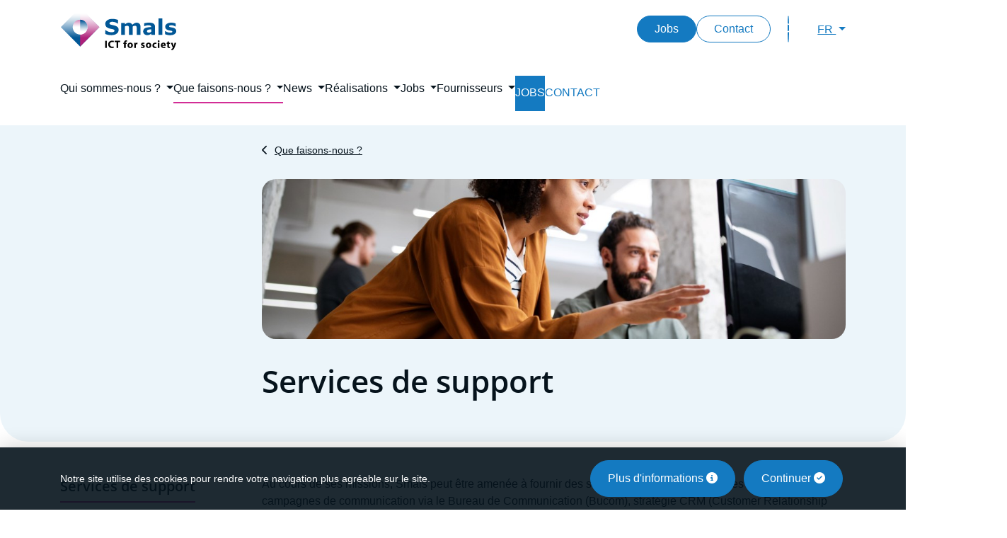

--- FILE ---
content_type: text/html; charset=UTF-8
request_url: https://www.smals.be/fr/que-faisons-nous/services-de-support
body_size: 11817
content:
<!DOCTYPE html>
<html  lang="fr" dir="ltr" prefix="content: http://purl.org/rss/1.0/modules/content/  dc: http://purl.org/dc/terms/  foaf: http://xmlns.com/foaf/0.1/  og: http://ogp.me/ns#  rdfs: http://www.w3.org/2000/01/rdf-schema#  schema: http://schema.org/  sioc: http://rdfs.org/sioc/ns#  sioct: http://rdfs.org/sioc/types#  skos: http://www.w3.org/2004/02/skos/core#  xsd: http://www.w3.org/2001/XMLSchema# ">
  <head>
    <meta charset="utf-8" />
<noscript><style>form.antibot * :not(.antibot-message) { display: none !important; }</style>
</noscript><meta name="description" content="Au cours de ses missions, Smals peut être amenée à fournir des services supplémentaires à ses membres: campagnes de communication via le Bureau de Communication (Bucom), stratégie CRM (Customer Relationship Management), centre de contact (Eranova), contrats cadres, eAcademy, achats informatiques communs, impression et expédition, etc." />
<meta name="abstract" content="Au cours de ses missions, Smals peut être amenée à fournir des services supplémentaires à ses membres: campagnes de communication via le Bureau de Communication (Bucom), stratégie CRM (Customer Relationship Management), centre de contact (Eranova), contrats cadres, eAcademy, achats informatiques communs, impression et expédition, etc." />
<link rel="canonical" href="https://www.smals.be/fr/que-faisons-nous/services-de-support" />
<link rel="shortlink" href="https://www.smals.be/fr/node/9408" />
<meta name="generator" content="Varbase" />
<meta name="referrer" content="origin" />
<meta name="rights" content="©2026 Smals. All rights reserved." />
<meta property="og:site_name" content="Smals" />
<meta property="og:type" content="article" />
<meta property="og:url" content="https://www.smals.be/fr/que-faisons-nous/services-de-support" />
<meta property="og:title" content="Services de support | Smals" />
<meta property="og:description" content="Au cours de ses missions, Smals peut être amenée à fournir des services supplémentaires à ses membres: campagnes de communication via le Bureau de Communication (Bucom), stratégie CRM (Customer Relationship Management), centre de contact (Eranova), contrats cadres, eAcademy, achats informatiques communs, impression et expédition, etc." />
<meta name="twitter:card" content="summary_large_image" />
<meta name="twitter:description" content="Au cours de ses missions, Smals peut être amenée à fournir des services supplémentaires à ses membres: campagnes de communication via le Bureau de Communication (Bucom), stratégie CRM (Customer Relationship Management), centre de contact (Eranova), contrats cadres, eAcademy, achats informatiques communs, impression et expédition, etc." />
<meta name="twitter:title" content="Services de support | Smals" />
<meta name="facebook-domain-verification" content="bqzp4zfjzsj4rrskn67mm5vgzxv5tn" />
<meta name="MobileOptimized" content="width" />
<meta name="HandheldFriendly" content="true" />
<meta name="apple-mobile-web-app-capable" content="yes" />
<meta name="Generator" content="Drupal 10 (https://www.drupal.org)" />
<meta name="viewport" content="width=device-width, initial-scale=1, shrink-to-fit=no" />
<script type="application/ld+json">{
    "@context": "https://schema.org",
    "@graph": [
        {
            "@type": "Article",
            "headline": "Services de support",
            "description": "Au cours de ses missions, Smals peut être amenée à fournir des services supplémentaires à ses membres: campagnes de communication via le Bureau de Communication (Bucom), stratégie CRM (Customer Relationship Management), centre de contact (Eranova), contrats cadres, eAcademy, achats informatiques communs, impression et expédition, etc.",
            "datePublished": "2010-10-11T14:38:52+0200",
            "dateModified": "2025-10-02T10:29:21+0200",
            "author": {
                "@type": "Person",
                "name": "admin",
                "url": "https://www.smals.be/fr/users/admin"
            },
            "publisher": {
                "@type": "Organization",
                "name": "Smals",
                "url": "https://www.smals.be/fr",
                "logo": {
                    "@type": "ImageObject",
                    "url": "https://www.smals.be/themes/custom/websmals_bs4/logo.png"
                }
            }
        },
        {
            "@type": "WebSite",
            "name": "Smals",
            "url": "https://www.smals.be/fr",
            "publisher": {
                "@type": "Organization",
                "name": "Smals",
                "url": "https://www.smals.be/fr",
                "logo": {
                    "@type": "ImageObject",
                    "url": "https://www.smals.be/themes/custom/websmals_bs4/logo.png"
                }
            }
        }
    ]
}</script>
<meta http-equiv="x-ua-compatible" content="ie=edge" />
<link rel="icon" href="/themes/custom/websmals_bs4/favicon.ico" type="image/vnd.microsoft.icon" />
<link rel="alternate" hreflang="nl" href="https://www.smals.be/nl/wat-we-doen/ondersteunende-diensten" />
<link rel="alternate" hreflang="fr" href="https://www.smals.be/fr/que-faisons-nous/services-de-support" />

    <link rel="icon" type="image/png" href="/themes/custom/websmals_bs4/favicon-96x96.png" sizes="96x96" />
    <link rel="icon" type="image/svg+xml" href="/themes/custom/websmals_bs4/favicon.svg" />
    <link rel="shortcut icon" href="/themes/custom/websmals_bs4/favicon.ico" />
    <link rel="apple-touch-icon" sizes="180x180" href="/themes/custom/websmals_bs4/apple-touch-icon.png" />
    <meta name="apple-mobile-web-app-title" content="Smals" />
    <link rel="manifest" href="/themes/custom/websmals_bs4/site.webmanifest" />
    <title>Services de support | Smals</title>
    <link rel="stylesheet" media="all" href="/sites/default/files/css/css_q3y1ETpDbArAcxnz7tj3VXYksdTcZ8S0sA-e1UgRotw.css?delta=0&amp;language=fr&amp;theme=websmals_bs4&amp;include=[base64]" />
<link rel="stylesheet" media="all" href="/sites/default/files/css/css_Ym5MMGQa1XOhMq14i6oGKzQzoii9p0_gR4_O9INvmP8.css?delta=1&amp;language=fr&amp;theme=websmals_bs4&amp;include=[base64]" />
<link rel="stylesheet" media="print" href="/sites/default/files/css/css_Uep3kNlMpHwXyoDbIx9G8DG393C8JOvtXkRS-_wid4U.css?delta=2&amp;language=fr&amp;theme=websmals_bs4&amp;include=[base64]" />
<link rel="stylesheet" media="all" href="/sites/default/files/css/css_ANmn9Na33NS0qTLpY-JpjJ8ZvwUVLGqWCzq87TQPsZo.css?delta=3&amp;language=fr&amp;theme=websmals_bs4&amp;include=[base64]" />

    
    <script>
      var _paq = window._paq || [];
      /* tracker methods like "setCustomDimension" should be called before "trackPageView" */
      _paq.push(['requireCookieConsent']);
      _paq.push(['trackPageView']);
      _paq.push(['enableLinkTracking']);
      _paq.push(['MediaAnalytics::removePlayer', 'youtube']);
      (function() {
        var u="https://matomo.bosa.be/";
        _paq.push(['setTrackerUrl', u+'matomo.php']);
        _paq.push(['setSiteId', '500']);
        var d=document, g=d.createElement('script'), s=d.getElementsByTagName('script')[0];
        g.type='text/javascript'; g.async=true; g.defer=true; g.src=u+'matomo.js'; s.parentNode.insertBefore(g,s);
      })();
    </script>


<link rel="preload" href="/themes/custom/websmals_bs4/fonts/fontawesome-free/webfonts/fa-regular-400.woff2" as="font" type="font/woff2" crossorigin="anonymous">
<link rel="preload" href="/themes/custom/websmals_bs4/fonts/fontawesome-free/webfonts/fa-solid-900.woff2" as="font" type="font/woff2" crossorigin="anonymous">
<link rel="preload" href="/themes/custom/websmals_bs4/fonts/fontawesome-free/webfonts/fa-brands-400.woff2" as="font" type="font/woff2" crossorigin="anonymous">
<link rel="preload" href="/themes/custom/websmals_bs4/fonts/fontawesome-free/webfonts/fa-v4compatibility.woff2" as="font" type="font/woff2" crossorigin="anonymous">

<link rel="preload" href="/themes/custom/websmals_bs4/fonts/open-sans/files/open-sans-latin-400-normal.woff2" as="font" type="font/woff2" crossorigin="anonymous">
<link rel="preload" href="/themes/custom/websmals_bs4/fonts/open-sans/files/open-sans-latin-600-normal.woff2" as="font" type="font/woff2" crossorigin="anonymous">

<link rel="preload" href="/themes/custom/websmals_bs4/fonts/websmals/webfonts/websmals.woff" as="font" type="font/woff" crossorigin="anonymous">


</head>
  <body class="layout-no-sidebars page-node-9408 path-node page-node-type-page"><div id="cookiesBanner">
  <div class="container container-fluid d-lg-flex align-items-sm-center">
    <p class="text-center text-lg-left mb-0">Notre site utilise des cookies pour rendre votre navigation plus agréable sur le site.</p>
    <ul class="list-inline list-btn ml-auto d-flex d-xl-block mt-3 mt-lg-0 justify-content-center mb-0 flex-wrap">
      <li class="list-inline-item m-1">
        <a href="https://www.smals.be/fr/politique-dutilisation-des-cookies" class="btn btn-primary">Plus d'informations <i class="fa fa-info-circle" aria-hidden="true"></i></a>
      </li>
      <li class="list-inline-item m-1">
        <a href="#" id="closeCookie" class="btn btn-primary">Continuer <i class="fa fa-check-circle" aria-hidden="true"></i></a>
      </li>
    </ul>
  </div>
</div>
<a href="#main-content" class="visually-hidden focusable skip-link">
      Skip to main content
    </a>
    
      <div class="dialog-off-canvas-main-canvas" data-off-canvas-main-canvas>
              <header id="navbar" class="bg-white" role="banner">
      <div  class="navbar navbar-expand-xl" id="navbar-main">
        <div class="container">
          <button class="navbar-toggler" type="button" data-toggle="collapse" data-target="#navbar-collapse" aria-controls="navbar-collapse" aria-expanded="false" aria-label="Toggle navigation">
            <span class="navbar-toggler-icon">
              <span></span>
              <span></span>
              <span></span>
              <span></span>
            </span>
          </button>
                    <a href="/fr" title="Home" rel="home" class="navbar-brand">
              <img src="/themes/custom/websmals_bs4/logo.svg" alt="Home" class="img-fluid d-inline-block align-top" />
            
    </a>
    

                      <div class="menu--utility d-flex align-items-center ml-lg-auto">
                  <nav role="navigation" aria-labelledby="block-websmals-bs4-secondarylinks-menu" id="block-websmals-bs4-secondarylinks" class="settings-tray-editable block block-menu navigation menu--secondary-links" data-drupal-settingstray="editable">
            
  <h2 class="sr-only" id="block-websmals-bs4-secondarylinks-menu">Secondary links</h2>
  

        
        <ul class="nav">
                  <li class="nav-item">
                                  
        <a href="/fr/jobs" class="d-none d-lg-block btn btn-primary" data-drupal-link-system-path="node/9379">Jobs</a>
              </li>
                <li class="nav-item">
                                  
        <a href="/fr/form/contact" class="d-none d-lg-block btn btn-outline-primary" data-drupal-link-system-path="webform/contact">Contact</a>
              </li>
      </ul>
    


  </nav>


              <button class="btn btn-primary btn--search order-last order-lg-2 ml-4" type="button" data-toggle="modal" data-target="#searchModal" aria-label="Toggle search">
                <i class="ws ws-magnifying-glass" aria-hidden="true"></i>
              </button>
                              <div class="ml-lg-6 dropdown language-switcher order-first order-lg-last">
                  <button class="btn btn-link btn--language dropdown-toggle" type="button" data-toggle="dropdown" aria-expanded="false">
                    FR
                  </button>
                  <div class="dropdown-menu dropdown-menu-right mt-md-3">
                                          <a href="/nl/wat-we-doen/ondersteunende-diensten"
                         class="dropdown-item"
                         hreflang="nl"
                         >
                        Nederlands
                      </a>
                                          <a href="/fr/que-faisons-nous/services-de-support"
                         class="dropdown-item is-active"
                         hreflang="fr"
                         aria-current="page">
                        Français
                      </a>
                                      </div>
                </div>
                          </div>
                  </div>
      </div>
            <div  class="navbar navbar-expand-xl" id="main-nav">
                  <div id="navbar-collapse" class="navbar-collapse collapse">
            <div class="container">
                  <nav role="navigation" aria-labelledby="block-websmals-bs4-mainnavigation-menu" id="block-websmals-bs4-mainnavigation" class="main-nav-sidebar settings-tray-editable block block-menu navigation menu--main" data-drupal-settingstray="editable">
            
  <h2 class="sr-only" id="block-websmals-bs4-mainnavigation-menu">Main menu</h2>
  

        
              <ul class="clearfix navbar-nav">
                    <li class="nav-item menu-item--expanded dropdown">
                          <a href=""
             class="nav-link  dropdown-toggle "
             data-toggle="dropdown"
             aria-expanded="false"
             aria-haspopup="true">
            <span>Qui sommes-nous ?</span>
          </a>
                        <ul class="dropdown-menu">
                    <li class="dropdown-item menu-item--collapsed">
                          <a href="/fr/qui-sommes-nous/propos-de-smals" class="   ">
            <span>À propos de Smals</span>
          </a>
              </li>
                <li class="dropdown-item menu-item--collapsed">
                          <a href="/fr/qui-sommes-nous/mission-et-valeurs" class="   ">
            <span>Mission et valeurs</span>
          </a>
              </li>
                <li class="dropdown-item">
                          <a href="/fr/qui-sommes-nous/historique" class="   ">
            <span>Historique</span>
          </a>
              </li>
                <li class="dropdown-item menu-item--collapsed">
                          <a href="/fr/qui-sommes-nous/organisation" class="   ">
            <span>Organisation</span>
          </a>
              </li>
                <li class="dropdown-item menu-item--collapsed">
                          <a href="/fr/qui-sommes-nous/rapports-dactivites" class="   ">
            <span>Rapports d&#039;activités</span>
          </a>
              </li>
                <li class="dropdown-item menu-item--collapsed">
                          <a href="/fr/qui-sommes-nous/csr" class="   ">
            <span>Corporate Social Responsibility</span>
          </a>
              </li>
                <li class="dropdown-item menu-item--collapsed">
                          <a href="/fr/qui-sommes-nous/devenir-membre" class="   ">
            <span>Devenir membre</span>
          </a>
              </li>
                <li class="dropdown-item">
                          <a href="/fr/qui-sommes-nous/informations-pour-la-presse" class="   ">
            <span>Informations pour la presse</span>
          </a>
              </li>
        </ul>
  
              </li>
                <li class="nav-item menu-item--expanded active dropdown">
                          <a href="/fr/que-faisons-nous"
             class="nav-link active dropdown-toggle "
             data-toggle="dropdown"
             aria-expanded="false"
             aria-haspopup="true">
            <span>Que faisons-nous ?</span>
          </a>
                        <ul class="dropdown-menu">
                    <li class="dropdown-item">
                          <a href="/fr/que-faisons-nous" class="   ">
            <span>Sommaire</span>
          </a>
              </li>
                <li class="dropdown-item menu-item--collapsed">
                          <a href="/fr/que-faisons-nous/recherche" class="   ">
            <span>Recherche</span>
          </a>
              </li>
                <li class="dropdown-item menu-item--collapsed">
                          <a href="/fr/que-faisons-nous/centre-de-competences" class="   ">
            <span>Centres de compétences</span>
          </a>
              </li>
                <li class="dropdown-item menu-item--collapsed">
                          <a href="/fr/que-faisons-nous/applications" class="   ">
            <span>Applications</span>
          </a>
              </li>
                <li class="dropdown-item menu-item--collapsed">
                          <a href="/fr/que-faisons-nous/infrastructure" class="   ">
            <span>Infrastructure</span>
          </a>
              </li>
                <li class="dropdown-item menu-item--collapsed">
                          <a href="/fr/que-faisons-nous/personnel-ict" class="   ">
            <span>Personnel ICT</span>
          </a>
              </li>
                <li class="dropdown-item menu-item--collapsed active">
                          <a href="/fr/que-faisons-nous/services-de-support" class=" active  ">
            <span>Services de support</span>
          </a>
              </li>
        </ul>
  
              </li>
                <li class="nav-item menu-item--expanded dropdown">
                          <a href="/fr/news"
             class="nav-link  dropdown-toggle "
             data-toggle="dropdown"
             aria-expanded="false"
             aria-haspopup="true">
            <span>News</span>
          </a>
                        <ul class="dropdown-menu">
                    <li class="dropdown-item">
                          <a href="/fr/news" class="   ">
            <span>Sommaire</span>
          </a>
              </li>
                <li class="dropdown-item">
                          <a href="/fr/nieuws/suivez-smals-sur-les-reseaux-sociaux" class="   ">
            <span>Suivez Smals sur les réseaux sociaux</span>
          </a>
              </li>
        </ul>
  
              </li>
                <li class="nav-item menu-item--expanded dropdown">
                          <a href="/fr/projects/list/theme"
             class="nav-link  dropdown-toggle "
             data-toggle="dropdown"
             aria-expanded="false"
             aria-haspopup="true">
            <span>Réalisations</span>
          </a>
                        <ul class="dropdown-menu">
                    <li class="dropdown-item menu-item--collapsed">
                          <a href="/fr/projects/list/theme" class="   ">
            <span>Projets</span>
          </a>
              </li>
        </ul>
  
              </li>
                <li class="nav-item menu-item--expanded dropdown">
                          <a href="/fr/jobs"
             class="nav-link  dropdown-toggle "
             data-toggle="dropdown"
             aria-expanded="false"
             aria-haspopup="true">
            <span>Jobs</span>
          </a>
                        <ul class="dropdown-menu">
                    <li class="dropdown-item">
                          <a href="/fr/jobs" class="   ">
            <span>Pourquoi Smals ?</span>
          </a>
              </li>
                <li class="dropdown-item">
                          <a href="/fr/jobs/list" class="   ">
            <span>Offres d&#039;emploi</span>
          </a>
              </li>
                <li class="dropdown-item menu-item--collapsed">
                          <a href="/fr/jobs/vos-avantages-chez-smals" class="   ">
            <span>Vos avantages chez Smals</span>
          </a>
              </li>
                <li class="dropdown-item menu-item--collapsed">
                          <a href="/fr/jobs/la-parole-aux-collaborateurs" class="   ">
            <span>La parole aux collaborateurs</span>
          </a>
              </li>
        </ul>
  
              </li>
                <li class="nav-item menu-item--expanded dropdown">
                          <a href="/fr/fournisseurs"
             class="nav-link  dropdown-toggle "
             data-toggle="dropdown"
             aria-expanded="false"
             aria-haspopup="true">
            <span>Fournisseurs</span>
          </a>
                        <ul class="dropdown-menu">
                    <li class="dropdown-item">
                          <a href="/fr/fournisseurs" class="   ">
            <span>Ce que vous devez savoir</span>
          </a>
              </li>
                <li class="dropdown-item">
                          <a href="/fr/tenders/open" class="   ">
            <span>Marchés publics ouverts</span>
          </a>
              </li>
                <li class="dropdown-item">
                          <a href="/fr/tenders/closed" class="   ">
            <span>Marchés publics en cours d&#039;attribution</span>
          </a>
              </li>
                <li class="dropdown-item">
                          <a href="/fr/tenders/attributed" class="   ">
            <span>Marchés publics attribués</span>
          </a>
              </li>
                <li class="dropdown-item">
                          <a href="/fr/fournisseurs/services-house" class="   ">
            <span>Services &#039;in-house&#039;</span>
          </a>
              </li>
                <li class="dropdown-item">
                          <a href="/fr/fournisseurs/demonstration-ou-proof-concept" class="   ">
            <span>Procédures Proof-of-Concept</span>
          </a>
              </li>
        </ul>
  
              </li>
                <li class="nav-item">
                          <a href="/fr/jobs/list" class="nav-link   main-nav__item main-nav__item--jobs">
            <span>Jobs</span>
          </a>
              </li>
                <li class="nav-item">
                          <a href="/fr/form/contact" class="nav-link   main-nav__item main-nav__item--contact">
            <span>Contact</span>
          </a>
              </li>
        </ul>
  



  </nav>


            </div>
          </div>
              </div>
    </header>
  
<div class="d-none d-print-block header-print page-header mt-3 mb-11">
  <div class="container">
    <div class="row">
      <div class="col-sm-12">
                          <img class="logo pull-left d-none d-print-inline-block" src="/themes/custom/websmals_bs4/logo-print.png" alt="Smals"/>
              </div>
    </div>
  </div>
</div>

  <div role="main" class="main-container container js-quickedit-main-content mt-lg-3 mb-5 mb-md-11">
    <div class="row">

                              <div class="col-sm-12" role="heading" aria-level="1">
              <div data-drupal-messages-fallback class="hidden"></div>


          </div>
              
                  <section class="main-content col col-sm-12" id="content" role="main">

                
                
                
                                      
                  
                          <a id="main-content"></a>
            <div id="block-websmals-bs4-mainpagecontent" class="block block-system block-system-main-block">
  
    
      <div class="content">
      


<article about="/fr/que-faisons-nous/services-de-support" typeof="foaf:Document">
  <div class="row group-header">
    <div class="col-sm-12 col-lg-9 offset-lg-3 ">
              

  <nav role="navigation" aria-label="breadcrumb">
    <ol class="breadcrumb">
                  <li class="breadcrumb-item">
          <a href="/fr/que-faisons-nous">Que faisons-nous ?</a>
        </li>
              </ol>
  </nav>

                    
  <div class="field field--name-field-image field--type-entity-reference field--label-visually_hidden">
    <div class="field__label visually-hidden">Image</div>
              <div class="field__item"><div>
      
            <div class="blazy blazy--field blazy--field-media-image blazy--field-media-image--basic-page-image field field--name-field-media-image field--type-image field--label-hidden field__item" data-blazy="">    <div data-b-token="b-5ad1eea7d33" class="media media--blazy media--image is-b-loading"><img alt="" decoding="async" class="media__element b-lazy img-fluid" loading="lazy" data-src="/sites/default/files/styles/basic_page_img/public/2024-07/istock-1197257945.jpg?itok=dFq6sdw5" src="data:image/svg+xml;charset=utf-8,%3Csvg%20xmlns%3D&#039;http%3A%2F%2Fwww.w3.org%2F2000%2Fsvg&#039;%20viewBox%3D&#039;0%200%201%201&#039;%2F%3E" width="1115" height="305" typeof="foaf:Image" />
        </div>
  </div>
      
  </div>
</div>
          </div>

                    <h1 class="node--title">Services de support</h1>
                </div>
  </div>
  <div class="row">
          <div class="col-lg-3 sidebar-menu-left">
        <nav role="navigation" aria-labelledby="block-websmals-bs4-mainnavigation-2-menu" id="block-websmals-bs4-mainnavigation-2" class="main-nav-sidebar settings-tray-editable block block-menu navigation menu--main" data-drupal-settingstray="editable">
            
  <h2 class="sr-only" id="block-websmals-bs4-mainnavigation-2-menu">Main navigation primary</h2>
  

        
<div id="sidebar-menu-mobile" class="d-block d-lg-none mb-4">
          <select class="form-control" aria-label="Navigation">              <option selected="selected" value="/fr/que-faisons-nous/services-de-support">Services de support</option>
                                        <option  value="/fr/que-faisons-nous/services-de-support/bureau-de-communication-bucom">-- Bureau de Communication (Bucom)</option>
                      <option  value="/fr/que-faisons-nous/services-de-support/centre-de-contact-eranova">-- Centre de contact (Eranova)</option>
                      <option  value="/fr/que-faisons-nous/services-de-support/contrats-cadres">-- Contrats cadres</option>
                      <option  value="/fr/que-faisons-nous/services-de-support/fulfilment-impression-et-expedition">-- Impression et expédition</option>
                      <option  value="/fr/que-faisons-nous/services-de-support/support">-- Support</option>
                    
                  </select>  
</div>

<div id="sidebar-menu" class="d-none d-lg-block">
          <ul class="menu list-group"  role="navigation">
                      <li class="list-group-item list-group-item--expanded list-group-item--active-trail">
                                          
          <a href="/fr/que-faisons-nous/services-de-support" class="active is-active" data-drupal-link-system-path="node/9408" aria-current="page">Services de support</a>
                              <ul class="menu list-group"  >
                      <li class="list-group-item">
                                          
          <a href="/fr/que-faisons-nous/services-de-support/bureau-de-communication-bucom" data-drupal-link-system-path="node/9414">Bureau de Communication (Bucom)</a>
                  </li>
                      <li class="list-group-item">
                                          
          <a href="/fr/que-faisons-nous/services-de-support/centre-de-contact-eranova" data-drupal-link-system-path="node/9415">Centre de contact (Eranova)</a>
                  </li>
                      <li class="list-group-item">
                                          
          <a href="/fr/que-faisons-nous/services-de-support/contrats-cadres" data-drupal-link-system-path="node/9409">Contrats cadres</a>
                  </li>
                      <li class="list-group-item">
                                          
          <a href="/fr/que-faisons-nous/services-de-support/fulfilment-impression-et-expedition" data-drupal-link-system-path="node/9826">Impression et expédition</a>
                  </li>
                      <li class="list-group-item">
                                          
          <a href="/fr/que-faisons-nous/services-de-support/support" data-drupal-link-system-path="node/9416">Support</a>
                  </li>
          </ul>
  
                  </li>
          </ul>
  
  </div>



  </nav>

      </div>
        <div class="col-sm-12 col-lg-9 ">
                


      
      <div id="toc-content">
                  
            <div property="content:encoded" class="field field--name-body field--type-text-with-summary field--label-hidden field__item"><p><span>Au cours de ses missions, Smals peut être amenée à fournir des services supplémentaires à ses membres: campagnes de communication via le Bureau de Communication (Bucom), stratégie CRM (Customer Relationship Management), centre de contact (Eranova), contrats cadres, eAcademy, achats informatiques communs, impression et expédition, etc.</span></p><h3>Contrats cadres</h3><p>Smals se trouve régulièrement confrontée au défi de fournir rapidement du matériel hardware spécifique, en rapport direct avec le développement des applications. Le même problème se pose pour des connaissances spécifiques que nous "achetons" alors chez des consultants. La plupart du temps, cela concerne une aide ponctuelle, tout à fait limitée dans le temps. Plus tard, nous intégrons cette compétence spécifique au sein de Smals afin de pouvoir en disposer de façon autonome.</p><h3>Sécurité de l'information</h3><p>Il s'agit d'un domaine très large. Par exemple, la gestion des accès veille à limiter l'accès des informations sensibles aux personnes qui disposent des droits adéquats. Sécurité rime également avec protection contre les virus. Smals s'est spécialisée en matière de sécurité et dispose du know-how adéquat.</p><h3>Services CRM</h3><p>Avant de mettre en production une nouvelle application il y a lieu d'informer ses utilisateurs de façon adéquate. De même, après sa mise en route, une nouvelle application suscite toujours de nombreuses questions. Les services CRM de Smals répondent à ces besoins ponctuels.</p><h3>Initiatives dépassant les limites d'une administration</h3><p>Vos services ne sont pas isolés. Souvent, ils ont un rapport direct avec d'autres organisations. Smals peut jouer ici le rôle de coordinateur.</p><h3>Une bonne optimalisation commence par un bon avis</h3><p>Smals se positionne comme un intervenant n'ayant pas de but commercial. Grâce à cela, nous pouvons intervenir de façon indépendante et objective. Nos conseils s'étendent à toute la gamme de nos services.</p></div>
      
        
        
        
                      </div>

            
      
      
      
              <div class="views-element-container testimonial-jobs settings-tray-editable block block-views block-views-blockadmin-content-type-block-9" id="block-websmals-bs4-views-block-admin-content-type-block-9" data-drupal-settingstray="editable">
  
    
      <div class="content">
      <div><div class="view view-admin-content-type view-id-admin_content_type view-display-id-block_9 js-view-dom-id-d184295d6ea44d6e2f0746c2e3da2c2e1a40a5ae9471b9078d39a0cd8aad8c24">
      <a href="/fr/jobs/list" class="block-wrapper-see-jobs d-flex align-items-stretch">
        <div class="see-jobs-image" style="background-image: url('https://www.smals.be/sites/default/files/styles/d06/public/2025-10/iStock-1987094769%20-%20kopie%20rsz2.jpg?itok=rJ1qJFYK');"></div><div class="see-jobs-description"><p><span data-teams="true">Vous aussi, vous recherchez un poste dans l'IT qui fait vraiment la différence ?</span></p><p>Consultez nos offres d'emploi</p></div>

    </a>
  </div>
</div>

    </div>
  </div>

      
      
    </div>
  </div>
</article>

    </div>
  </div>


              </section>
    </div>
  </div>

  <footer id="footer" class="footer-wrapper bg-white border-top" role="contentinfo">
    <div class="container ">
                        <div class="footer-social_media py-6">
                <div class="views-element-container block-social-networks settings-tray-editable block block-views block-views-blockadmin-content-type-block-8" id="block-websmals-bs4-views-block-admin-content-type-block-8" data-drupal-settingstray="editable">
  
    
      <div class="content">
      <div><div class="css-footer-follow-us view view-admin-content-type view-id-admin_content_type view-display-id-block_8 js-view-dom-id-c62abe269c40b05bb3fac736939b72ab7547112ecdeec4859306e84d139586b1">
  
    
      
      <div class="view-content">
          <div class="views-row">
    <ul><li><a class="social-networks-icon-linkedin" href="http://www.linkedin.com/company/smals" target="_blank" title="Linkedln"><img src="/sites/default/files/inline-images/logo-linkedin_0.svg" data-entity-uuid="afe807c4-99db-48db-828c-65d6b1de9aeb" data-entity-type="file" alt="Accéder à la page LinkedIn de Smals" width="25" height="25" loading="lazy"></a></li><li><a class="social-networks-icon-facebook" href="http://www.facebook.com/pages/Smals/160167378442" target="_blank" title="Facebook"><img src="/sites/default/files/inline-images/logo-facebook_1.svg" data-entity-uuid="6fae21aa-0915-4871-bb1a-e986c7689339" data-entity-type="file" alt="Accéder à la page Facebook de Smals" width="25" height="25" loading="lazy"></a></li><li><a class="social-networks-icon-instagram" href="https://www.instagram.com/smals.be" target="_blank" title="Instagram"><img src="/sites/default/files/inline-images/logo-instagram.webp" data-entity-uuid="3fb69cdb-1bd9-4454-ae1f-ae9d22aaf708" data-entity-type="file" alt="Accéder à la page Instagram de Smals" width="25" height="25" loading="lazy"></a></li><li><a class="social-networks-icon-youtube" href="https://www.youtube.com/c/Smals_ict" target="_blank" title="Youtube"><img src="/sites/default/files/inline-images/logo-youtube.svg" data-entity-uuid="6e17a2dc-168c-4d44-ac8c-3fe949d1cc8d" data-entity-type="file" alt="Accéder à la chaîne YouTube de Smals" width="35" height="25" loading="lazy"></a></li><li><a class="social-networks-icon-bluesky" href="https://bsky.app/profile/smals.bsky.social" target="_blank" title="Bluesky"><img src="/sites/default/files/inline-images/logo-bluesky.svg" data-entity-uuid="7d907cf9-7729-4844-b85f-ad8b6154363f" data-entity-type="file" alt="Accéder à la page Bluesky de Smals" width="28" height="25" loading="lazy"></a></li></ul>
  </div>

    </div>
  
          </div>
</div>

    </div>
  </div>


          </div>
                                      <div class="footer-top border-top py-6">
                <div class="views-element-container block-footer-contact settings-tray-editable block block-views block-views-blockadmin-content-type-block-3" id="block-websmals-bs4-views-block-admin-content-type-block-3" data-drupal-settingstray="editable">
  
    
      <div class="content">
      <div><div class="view view-admin-content-type view-id-admin_content_type view-display-id-block_3 js-view-dom-id-7e18b72fb159907f7b56b781bac032821f858e03a726d15babd642307900653d">
  
    
      
      <div class="view-content">
          <div class="views-row">
    <div class="field-content"><h2>Siège social</h2>
<p><em class="ws ws-location-dot"><span class="sr-only">icône de localisation</span></em> Avenue F<span>onsny 20</span><br><span>&nbsp; &nbsp;1060 Bruxelles</span><br><em class="ws ws-mobile"><span class="sr-only">icône de gsm</span></em> <span>+32 (0)2 787 57 11</span>&nbsp;<br><em class="ws ws-building"><span class="sr-only">icône de localisation</span></em> <span>0406.798.006</span></p></div>
  </div>

    </div>
  
          </div>
</div>

    </div>
  </div>
<div class="views-element-container settings-tray-editable block block-views block-views-blockadmin-content-type-block-10" id="block-websmals-bs4-views-block-admin-content-type-block-10" data-drupal-settingstray="editable">
  
    
      <div class="content">
      <div><div class="view view-admin-content-type view-id-admin_content_type view-display-id-block_10 js-view-dom-id-f39b4fddefdc828a8f22733ca193bb560b6b45d76145fc8443f5fc995d033b3b">
  
    
      
      <div class="view-content">
          <div class="views-row">
    <div class="field-content"><h2>Contact </h2>
<ul><li><a href="/fr/form/contact">Formulaire de contact</a></li><li><a href="https://smals.be/fr/form/plaintes">Formulaire de plaintes</a></li><li><a href="/fr/nos-sites">Nos sites</a></li><li><a href="/fr/qui-sommes-nous/informations-pour-la-presse">Informations pour la presse</a></li><li><a href="/fr/nieuws/suivez-smals-sur-les-reseaux-sociaux" data-entity-type="node" data-entity-uuid="d134effc-c83d-47c1-9463-930e2f9fd987" data-entity-substitution="canonical" title="Suivez Smals sur les réseaux sociaux">Réseaux sociaux</a></li></ul> </div>
  </div>

    </div>
  
          </div>
</div>

    </div>
  </div>
<div id="follow-us" class="bg-light rounded-xl p-4"  id="block-websmals-bs4-followus" class="block-footer-newsletter block block-block-content block-block-contentb137b5b9-7a08-4f18-9ce9-66a6a3a06954">
  
      <h2 class="mb-4" >Inscrivez-vous à notre newsletter</h2>
    
      <div class="content">
      
            <div class="clearfix text-formatted field field--name-body field--type-text-with-summary field--label-hidden field__item"><div class="mc_embed_signup">
                        <form class="mc-embedded-subscribe-form" role="form" action="https://smals.us6.list-manage.com/subscribe/post?u=e0351cda86870d2a0a7f631f9&amp;id=9db6fab49d" method="post" name="mc-embedded-subscribe-form" target="_blank" id="mc-embedded-subscribe-form-footer_top">
                          <div class="mc-field-group form-group">
                            <label for="mce-EMAIL-footer_top">Recevez notre newsletter</label>
                            <input id="mce-EMAIL-footer_top" class="required email form-control" type="email" name="EMAIL" value placeholder="Email *">
                          </div>
                          <div>
                             <button id="mc-embedded-subscribe-footer_top" class="btn btn-primary" type="submit" name="subscribe" value>Envoyer</button>
                          </div>
                        </form>
                      </div></div>
      
    </div>
  </div>


          </div>
                                      <div class="footer-main border-top py-6">
                <div id="block-websmals-bs4-footermainmenu" class="block block-websmals-content block-footer-main-menu-block">
  
      <h2>Plan du site</h2>
    
      <div class="content">
      
        <ul  class="clearfix d-block list-unstyled footer-menu-column">
                      <li class="nav-item menu-item--expanded">
                                          
                        <h3><span class="nav-link p-0">Qui sommes-nous ?</span></h3>
                      <ul  class="list-unstyled">
                      <li class="nav-item menu-item--collapsed">
                                          
                        <a href="/fr/qui-sommes-nous/propos-de-smals" class="nav-link p-0" data-drupal-link-system-path="node/1432161">À propos de Smals</a>
                  </li>
                      <li class="nav-item menu-item--collapsed">
                                          
                        <a href="/fr/qui-sommes-nous/mission-et-valeurs" class="nav-link p-0" data-drupal-link-system-path="node/9869">Mission et valeurs</a>
                  </li>
                      <li class="nav-item">
                                          
                        <a href="/fr/qui-sommes-nous/historique" class="nav-link p-0" data-drupal-link-system-path="node/9828">Historique</a>
                  </li>
                      <li class="nav-item menu-item--collapsed">
                                          
                        <a href="/fr/qui-sommes-nous/organisation" class="nav-link p-0" data-drupal-link-system-path="node/9609">Organisation</a>
                  </li>
                      <li class="nav-item menu-item--collapsed">
                                          
                        <a href="/fr/qui-sommes-nous/rapports-dactivites" class="nav-link p-0" data-drupal-link-system-path="node/9877">Rapports d&#039;activités</a>
                  </li>
                      <li class="nav-item menu-item--collapsed">
                                          
                        <a href="/fr/qui-sommes-nous/csr" class="nav-link p-0" data-drupal-link-system-path="node/9622">Corporate Social Responsibility</a>
                  </li>
                      <li class="nav-item menu-item--collapsed">
                                          
                        <a href="/fr/qui-sommes-nous/devenir-membre" class="nav-link p-0" data-drupal-link-system-path="node/9501">Devenir membre</a>
                  </li>
                      <li class="nav-item">
                                          
                        <a href="/fr/qui-sommes-nous/informations-pour-la-presse" class="nav-link p-0" data-drupal-link-system-path="node/9590">Informations pour la presse</a>
                  </li>
          </ul>
  
                    </li>
                      <li class="nav-item menu-item--expanded">
                                          
                        <h3><a href="/fr/que-faisons-nous" class="nav-link p-0" data-drupal-link-system-path="node/1304808">Que faisons-nous ?</a></h3>
                      <ul  class="list-unstyled">
                      <li class="nav-item">
                                          
                        <a href="/fr/que-faisons-nous" class="nav-link p-0" data-drupal-link-system-path="node/1304808">Sommaire</a>
                  </li>
                      <li class="nav-item menu-item--collapsed">
                                          
                        <a href="/fr/que-faisons-nous/recherche" class="nav-link p-0" data-drupal-link-system-path="node/9594">Recherche</a>
                  </li>
                      <li class="nav-item menu-item--collapsed">
                                          
                        <a href="/fr/que-faisons-nous/centre-de-competences" class="nav-link p-0" data-drupal-link-system-path="node/9509">Centres de compétences</a>
                  </li>
                      <li class="nav-item menu-item--collapsed">
                                          
                        <a href="/fr/que-faisons-nous/applications" class="nav-link p-0" data-drupal-link-system-path="node/9382">Applications</a>
                  </li>
                      <li class="nav-item menu-item--collapsed">
                                          
                        <a href="/fr/que-faisons-nous/infrastructure" class="nav-link p-0" data-drupal-link-system-path="node/9591">Infrastructure</a>
                  </li>
                      <li class="nav-item menu-item--collapsed">
                                          
                        <a href="/fr/que-faisons-nous/personnel-ict" class="nav-link p-0" data-drupal-link-system-path="node/9393">Personnel ICT</a>
                  </li>
                      <li class="nav-item menu-item--collapsed">
                                          
                        <a href="/fr/que-faisons-nous/services-de-support" class="nav-link p-0 is-active" data-drupal-link-system-path="node/9408" aria-current="page">Services de support</a>
                  </li>
          </ul>
  
                    </li>
                      <li class="nav-item menu-item--expanded">
                                          
                        <h3><a href="/fr/news" class="nav-link p-0" data-drupal-link-system-path="news">News</a></h3>
                      <ul  class="list-unstyled">
                      <li class="nav-item">
                                          
                        <a href="/fr/news" class="nav-link p-0" data-drupal-link-system-path="news">Sommaire</a>
                  </li>
                      <li class="nav-item">
                                          
                        <a href="/fr/nieuws/suivez-smals-sur-les-reseaux-sociaux" class="nav-link p-0" data-drupal-link-system-path="node/720906">Suivez Smals sur les réseaux sociaux</a>
                  </li>
          </ul>
  
                    </li>
                      <li class="nav-item menu-item--expanded">
                                          
                        <h3><a href="/fr/projects/list/theme" class="nav-link p-0" data-drupal-link-system-path="projects/list/theme">Réalisations</a></h3>
                      <ul  class="list-unstyled">
                      <li class="nav-item menu-item--collapsed">
                                          
                        <a href="/fr/projects/list/theme" class="nav-link p-0" data-drupal-link-system-path="projects/list/theme">Projets</a>
                  </li>
          </ul>
  
                    </li>
                      <li class="nav-item menu-item--expanded menu-item--active-trail">
                                          
                        <h3><a href="/fr/jobs" class="nav-link active p-0" data-drupal-link-system-path="node/9379">Jobs</a></h3>
                      <ul  class="list-unstyled">
                      <li class="nav-item">
                                          
                        <a href="/fr/jobs" target="_self" class="nav-link p-0" data-drupal-link-system-path="node/9379">Pourquoi Smals ?</a>
                  </li>
                      <li class="nav-item menu-item--active-trail">
                                          
                        <a href="/fr/jobs/list" class="nav-link active p-0" data-drupal-link-system-path="jobs/list">Offres d&#039;emploi</a>
                  </li>
                      <li class="nav-item menu-item--collapsed">
                                          
                        <a href="/fr/jobs/vos-avantages-chez-smals" class="nav-link p-0" data-drupal-link-system-path="node/1429069">Vos avantages chez Smals</a>
                  </li>
                      <li class="nav-item menu-item--collapsed">
                                          
                        <a href="/fr/jobs/la-parole-aux-collaborateurs" class="nav-link p-0" data-drupal-link-system-path="node/9840">La parole aux collaborateurs</a>
                  </li>
          </ul>
  
                    </li>
                      <li class="nav-item menu-item--expanded">
                                          
                        <h3><a href="/fr/fournisseurs" class="nav-link p-0" data-drupal-link-system-path="node/10247">Fournisseurs</a></h3>
                      <ul  class="list-unstyled">
                      <li class="nav-item">
                                          
                        <a href="/fr/fournisseurs" class="nav-link p-0" data-drupal-link-system-path="node/10247">Ce que vous devez savoir</a>
                  </li>
                      <li class="nav-item">
                                          
                        <a href="/fr/tenders/open" class="nav-link p-0" data-drupal-link-system-path="tenders/open">Marchés publics ouverts</a>
                  </li>
                      <li class="nav-item">
                                          
                        <a href="/fr/tenders/closed" class="nav-link p-0" data-drupal-link-system-path="tenders/closed">Marchés publics en cours d&#039;attribution</a>
                  </li>
                      <li class="nav-item">
                                          
                        <a href="/fr/tenders/attributed" class="nav-link p-0" data-drupal-link-system-path="tenders/attributed">Marchés publics attribués</a>
                  </li>
                      <li class="nav-item">
                                          
                        <a href="/fr/fournisseurs/services-house" class="nav-link p-0" data-drupal-link-system-path="node/10249">Services &#039;in-house&#039;</a>
                  </li>
                      <li class="nav-item">
                                          
                        <a href="/fr/fournisseurs/demonstration-ou-proof-concept" class="nav-link p-0" data-drupal-link-system-path="node/9701">Procédures Proof-of-Concept</a>
                  </li>
          </ul>
  
                    </li>
                      <li class="nav-item menu-item--active-trail">
                                          
                        <a href="/fr/jobs/list" class="main-nav__item main-nav__item--jobs nav-link active p-0" data-drupal-link-system-path="jobs/list">Jobs</a>
                  </li>
                      <li class="nav-item">
                                          
                        <a href="/fr/form/contact" class="main-nav__item main-nav__item--contact nav-link p-0" data-drupal-link-system-path="webform/contact">Contact</a>
                  </li>
          </ul>
  


    </div>
  </div>


          </div>
                                      <div class="footer-bottom d-flex flex-column flex-lg-row align-items-lg-center justify-content-lg-between border-top py-6">
                <div class="views-element-container footer-logos settings-tray-editable block block-views block-views-blockadmin-content-type-block-4" id="block-websmals-bs4-views-block-admin-content-type-block-4" data-drupal-settingstray="editable">
  
    
      <div class="content">
      <div><div class="view view-admin-content-type view-id-admin_content_type view-display-id-block_4 js-view-dom-id-42bc13eea68e6ad01a57a975ce91dd37d6c7bc8e2bd146b07938859a2d1efd66">
  
    
      
      <div class="view-content">
          <div class="views-row">
      <img loading="lazy" src="/sites/default/files/2025-09/smals-ict-colour-rgb_2.svg" alt="Het logo van Smals." typeof="foaf:Image" class="img-fluid" />

  <img loading="lazy" src="/sites/default/files/styles/d01/public/2026-01/top_employer_belgium_2026.png?itok=zTMDbqzJ" width="100" height="46" alt="Top Employer logo" typeof="foaf:Image" class="image-style-d01 img-fluid" />



  </div>

    </div>
  
          </div>
</div>

    </div>
  </div>
<nav role="navigation" aria-labelledby="block-websmals-bs4-footernavigation-menu" id="block-websmals-bs4-footernavigation" class="settings-tray-editable block block-menu navigation menu--menu-footer-nav" data-drupal-settingstray="editable">
            
  <h2 class="sr-only" id="block-websmals-bs4-footernavigation-menu">footer navigation</h2>
  

        
        <ul class="clearfix nav">
                <li class="nav-item">
                                  
        <a href="/fr/form/contact" class="nav-link" data-drupal-link-system-path="webform/contact">Contactez-nous</a>
              </li>
                <li class="nav-item">
                                  
        <a href="/fr/disclaimer" class="nav-link" data-drupal-link-system-path="node/9465">Disclaimer</a>
              </li>
                <li class="nav-item">
                                  
        <a href="https://www.smals.be/sites/default/files/assets/Other/privacy_policy_gdpr_templatefr_contactform.pdf" class="nav-link">Données personnelles</a>
              </li>
                <li class="nav-item">
                                  
        <a href="/fr/declaration-daccessibilite" target="_self" class="nav-link" data-drupal-link-system-path="node/1105671">Déclaration d&#039;accessibilité</a>
              </li>
                <li class="nav-item">
                                  
        <a href="/fr/politique-dutilisation-des-cookies" class="nav-link" data-drupal-link-system-path="node/541526">Politique d&#039;utilisation des cookies</a>
              </li>
        </ul>
    


  </nav>


          </div>
                  </div>
  </footer>

  <div class="modal fade" id="searchModal" tabindex="-1" aria-labelledby="searchModalLabel" aria-hidden="true">
    <div class="modal-dialog m-0">
      <div class="modal-content d-flex flex-column min-vh-100 px-0">
        <div class="modal-header flex-shrink-0 px-0 py-2">
          <div class="container d-flex justify-content-between align-items-center">
                        <img src="/themes/custom/websmals_bs4/logo-white.svg" alt="home" class="img-fluid d-inline-block align-top" />
            <h5 class="sr-only">Search modal</h5>
            <button class="btn btn-primary btn--search ml-auto" type="button" data-dismiss="modal" aria-label="Fermer">
              <i class="ws ws-xmark" aria-hidden="true"></i>
            </button>
          </div>
        </div>
        <div class="modal-body d-flex align-items-center flex-grow-1">
          <div class="container">
            <div class="row">
              <div class="col-md-8 mx-auto">
                    <div class="search-block-form settings-tray-editable block block-search block-search-form-block" data-drupal-selector="search-block-form" id="block-websmals-bs4-searchform" role="search" data-drupal-settingstray="editable">
  
    
          <div class="content">
      


<form action="/fr/search/node" method="get" id="search-block-form" accept-charset="UTF-8" class="search-form search-block-form form-row">
  
          <label for="edit-keys" class="sr-only">Rechercher</label>
                                <input title="Enter the terms you wish to search for." data-drupal-selector="edit-keys" type="search" id="edit-keys" name="keys" value="" size="15" maxlength="128" class="form-search form-control" placeholder="Rechercher" aria-label="Rechercher" aria-describedby="btn-search" />


        
    
    
    
    
<div data-drupal-selector="edit-actions" class="form-actions js-form-wrapper form-group" id="edit-actions--2"><button data-drupal-selector="edit-submit" type="submit" name="op" class="btn btn-primary btn--search ml-0" type="button" id="btn-search" aria-label="Rechercher">
  <i class="ws ws-magnifying-glass" aria-hidden="true"></i>
</button>
</div>

</form>

    </div>
  
</div>


              </div>
            </div>
          </div>
        </div>
      </div>
    </div>
  </div>

  </div>

    
    <script type="application/json" data-drupal-selector="drupal-settings-json">{"path":{"baseUrl":"\/","pathPrefix":"fr\/","currentPath":"node\/9408","currentPathIsAdmin":false,"isFront":false,"currentLanguage":"fr"},"pluralDelimiter":"\u0003","suppressDeprecationErrors":true,"ajaxPageState":{"libraries":"[base64]","theme":"websmals_bs4","theme_token":null},"ajaxTrustedUrl":{"\/fr\/search\/node":true},"data":{"extlink":{"extTarget":true,"extTargetAppendNewWindowDisplay":true,"extTargetAppendNewWindowLabel":"(opens in a new window)","extTargetNoOverride":false,"extNofollow":false,"extTitleNoOverride":false,"extNoreferrer":false,"extFollowNoOverride":false,"extClass":"ext","extLabel":"(le lien est externe)","extImgClass":false,"extSubdomains":true,"extExclude":"","extInclude":"","extCssExclude":".button-job-apply","extCssInclude":"","extCssExplicit":"#content, #sidebar-menu","extAlert":false,"extAlertText":"Ce lien vous dirige vers un site externe. Nous ne sommes pas responsables de son contenu.","extHideIcons":false,"mailtoClass":"mailto","telClass":"","mailtoLabel":"(link sends email)","telLabel":"(link is a phone number)","extUseFontAwesome":true,"extIconPlacement":"append","extPreventOrphan":false,"extFaLinkClasses":"fas fa-external-link-alt","extFaMailtoClasses":"far fa-envelope","extAdditionalLinkClasses":"","extAdditionalMailtoClasses":"","extAdditionalTelClasses":"","extFaTelClasses":"fa fa-phone","allowedDomains":[],"extExcludeNoreferrer":""}},"blazy":{"loadInvisible":false,"offset":100,"saveViewportOffsetDelay":50,"validateDelay":25,"loader":true,"unblazy":false,"visibleClass":false},"blazyIo":{"disconnect":false,"rootMargin":"0px","threshold":[0,0.25,0.5,0.75,1]},"user":{"uid":0,"permissionsHash":"7a9bb9907f3481fb7748850778eedc6d53161e03ba801d0f5cfdb29e7cd33814"}}</script>
<script src="/sites/default/files/js/js_QETcTazYrm2_cPhYy4usMrjyc7QBJ8z2hOzc7mZVbac.js?scope=footer&amp;delta=0&amp;language=fr&amp;theme=websmals_bs4&amp;include=eJxViUsOwkAMxS40MBvug5J2iiJeSZQEQTk9H6ULNpYtM-i1df6y_dgnUAQkshpKc6kptkWAPV1XiVHltJQ9Blsbz4Tcrn32uxGOle3zYiXEmePUWTUjnewQk4tl_O8LlAn7ewMT8UIv"></script>

  </body>
</html>


--- FILE ---
content_type: text/css
request_url: https://www.smals.be/sites/default/files/css/css_Ym5MMGQa1XOhMq14i6oGKzQzoii9p0_gR4_O9INvmP8.css?delta=1&language=fr&theme=websmals_bs4&include=eJxtjlkOwjAMRC-UNj_cp7ITtw3YdWWnG6dHVIAE4mekWZ40yHA_IivkMg0BVatXg7lDMCsa0QhyskUwJDWK2ZYZuIUr7IH2ymW6vbOXDSsYglMnlAvEpCI6PcM6klCHfolOYGlsejUJa6HN46mtaF6YwkboAuzn9vOo8Xow-Xfb61RhI1f5wQZWBP7LjGTqXDLZA4iTYiE
body_size: 39856
content:
/* @license GPL-2.0-or-later https://www.drupal.org/licensing/faq */
:root{--blue:#147ac1;--breakpoint-lg:992px;--breakpoint-md:768px;--breakpoint-sm:576px;--breakpoint-xl:1200px;--breakpoint-xs:0;--cyan:#ecf5fa;--danger:#dc3545;--dark:#343a40;--font-family-monospace:SFMono-Regular,Menlo,Monaco,Consolas,"Liberation Mono","Courier New",monospace;--font-family-sans-serif:Verdana,Geneva,sans-serif;--gray:#6f7076;--gray-dark:#343a40;--green:#28a745;--indigo:#6610f2;--info:#ecf5fa;--light:#f6f6f5;--orange:#fd7e14;--pink:#d22d96;--primary:#147ac1;--primary-light:#d9eaf5;--primary-lighter:#ecf5fa;--primary-subtle:#a1cae6;--purple:#6f42c1;--red:#dc3545;--secondary:#d22d96;--success:#28a745;--teal:#20c997;--warning:#ffc107;--white:#fff;--white:#fff;--yellow:#ffc107;}*,*::before,*::after{box-sizing:border-box;}html{font-family:sans-serif;line-height:1.15;-webkit-tap-highlight-color:rgba(0,0,0,0);-webkit-text-size-adjust:100%;}article,aside,figcaption,figure,footer,header,hgroup,main,nav,section{display:block;}body{margin:0;text-align:left;color:#06131c;background-color:#fff;font-family:Verdana,Geneva,sans-serif;font-size:1rem;font-weight:400;line-height:1.5;}[tabindex="-1"]:focus:not(:focus-visible){outline:0 !important;}hr{overflow:visible;box-sizing:content-box;height:0;}h1,h2,h3,h4,h5,h6{margin-top:0;margin-bottom:0.5rem;}p{margin-top:0;margin-bottom:1rem;}abbr[title],abbr[data-original-title]{cursor:help;-webkit-text-decoration:underline dotted;text-decoration:underline;text-decoration:underline dotted;border-bottom:0;-webkit-text-decoration-skip-ink:none;text-decoration-skip-ink:none;}address{margin-bottom:1rem;font-style:normal;line-height:inherit;}ol,ul,dl{margin-top:0;margin-bottom:1rem;}ol ol,ul ul,ol ul,ul ol{margin-bottom:0;}dt{font-weight:700;}dd{margin-bottom:0.5rem;margin-left:0;}blockquote{margin:0 0 1rem;}b,strong{font-weight:bolder;}small{font-size:80%;}sub,sup{position:relative;vertical-align:baseline;font-size:75%;line-height:0;}sub{bottom:-0.25em;}sup{top:-0.5em;}a{text-decoration:underline;color:#147ac1;background-color:transparent;}a:hover{text-decoration:none;color:#0d4e7c;}a:not([href]):not([class]){text-decoration:none;color:inherit;}a:not([href]):not([class]):hover{text-decoration:none;color:inherit;}pre,code,kbd,samp{font-family:SFMono-Regular,Menlo,Monaco,Consolas,"Liberation Mono","Courier New",monospace;font-size:1em;}pre{overflow:auto;margin-top:0;margin-bottom:1rem;-ms-overflow-style:scrollbar;}figure{margin:0 0 1rem;}img{vertical-align:middle;border-style:none;}svg{overflow:hidden;vertical-align:middle;}table{border-collapse:collapse;}caption{padding-top:0.75rem;padding-bottom:0.75rem;caption-side:bottom;text-align:left;color:#6f7076;}th{text-align:inherit;text-align:-webkit-match-parent;}label{display:inline-block;margin-bottom:0.5rem;}button{border-radius:0;}button:focus:not(:focus-visible){outline:0;}input,button,select,optgroup,textarea{margin:0;font-family:inherit;font-size:inherit;line-height:inherit;}button,input{overflow:visible;}button,select{text-transform:none;}[role=button]{cursor:pointer;}select{word-wrap:normal;}button,[type=button],[type=reset],[type=submit]{-webkit-appearance:button;}button:not(:disabled),[type=button]:not(:disabled),[type=reset]:not(:disabled),[type=submit]:not(:disabled){cursor:pointer;}button::-moz-focus-inner,[type=button]::-moz-focus-inner,[type=reset]::-moz-focus-inner,[type=submit]::-moz-focus-inner{padding:0;border-style:none;}input[type=radio],input[type=checkbox]{box-sizing:border-box;padding:0;}textarea{overflow:auto;resize:vertical;}fieldset{min-width:0;margin:0;padding:0;border:0;}legend{display:block;width:100%;max-width:100%;margin-bottom:0.5rem;padding:0;white-space:normal;color:inherit;font-size:calc(1.275rem + 0.3vw);line-height:inherit;}@media (min-width:1200px){legend{font-size:1.5rem;}}progress{vertical-align:baseline;}[type=number]::-webkit-inner-spin-button,[type=number]::-webkit-outer-spin-button{height:auto;}[type=search]{-webkit-appearance:none;outline-offset:-2px;}[type=search]::-webkit-search-decoration{-webkit-appearance:none;}::-webkit-file-upload-button{-webkit-appearance:button;font:inherit;}output{display:inline-block;}summary{display:list-item;cursor:pointer;}template{display:none;}[hidden]{display:none !important;}h1,h2,h3,h4,h5,h6,.h1,.h2,.h3,.h4,.h5,.h6{margin-bottom:0.5rem;font-family:"Open Sans",sans-serif;font-weight:600;line-height:1.2;}h1,.h1{font-size:calc(1.4rem + 1.8vw);}@media (min-width:1200px){h1,.h1{font-size:2.75rem;}}h2,.h2{font-size:calc(1.325rem + 0.9vw);}@media (min-width:1200px){h2,.h2{font-size:2rem;}}h3,.h3{font-size:calc(1.275rem + 0.3vw);}@media (min-width:1200px){h3,.h3{font-size:1.5rem;}}h4,.h4{font-size:calc(1.2625rem + 0.15vw);}@media (min-width:1200px){h4,.h4{font-size:1.375rem;}}h5,.h5{font-size:calc(1.2625rem + 0.15vw);}@media (min-width:1200px){h5,.h5{font-size:1.375rem;}}h6,.h6{font-size:1rem;}.lead{font-size:1.25rem;font-weight:300;}.display-1{font-size:calc(1.725rem + 5.7vw);font-weight:300;line-height:1.2;}@media (min-width:1200px){.display-1{font-size:6rem;}}.display-2{font-size:calc(1.675rem + 5.1vw);font-weight:300;line-height:1.2;}@media (min-width:1200px){.display-2{font-size:5.5rem;}}.display-3{font-size:calc(1.575rem + 3.9vw);font-weight:300;line-height:1.2;}@media (min-width:1200px){.display-3{font-size:4.5rem;}}.display-4{font-size:calc(1.475rem + 2.7vw);font-weight:300;line-height:1.2;}@media (min-width:1200px){.display-4{font-size:3.5rem;}}hr{margin-top:1rem;margin-bottom:1rem;border:0;border-top:1px solid rgba(0,0,0,0.1);}small,.small{font-size:0.875em;font-weight:400;}mark,.mark{padding:0.2em;background-color:#fcf8e3;}.list-unstyled{padding-left:0;list-style:none;}.list-inline{padding-left:0;list-style:none;}.list-inline-item{display:inline-block;}.list-inline-item:not(:last-child){margin-right:0.5rem;}.initialism{text-transform:uppercase;font-size:90%;}.blockquote{margin-bottom:1rem;font-size:1.25rem;}.blockquote-footer{display:block;color:#6f7076;font-size:0.875em;}.blockquote-footer::before{content:"— ";}.img-fluid{max-width:100%;height:auto;}.img-thumbnail{max-width:100%;height:auto;padding:0.25rem;border:1px solid #cdd0d2;border-radius:0.313rem;background-color:#fff;}.figure{display:inline-block;}.figure-img{margin-bottom:0.5rem;line-height:1;}.figure-caption{color:#6f7076;font-size:90%;}code{word-wrap:break-word;color:#d22d96;font-size:87.5%;}a > code{color:inherit;}kbd{padding:0.2rem 0.4rem;color:#fff;border-radius:0.2rem;background-color:#06131c;font-size:87.5%;}kbd kbd{padding:0;font-size:100%;font-weight:700;}pre{display:block;color:#06131c;font-size:87.5%;}pre code{word-break:normal;color:inherit;font-size:inherit;}.pre-scrollable{overflow-y:scroll;max-height:340px;}.container,.container-fluid,.container-xl,.container-lg,.container-md,.container-sm{width:100%;margin-right:auto;margin-left:auto;padding-right:15px;padding-left:15px;}@media (min-width:576px){.container-sm,.container{max-width:540px;}}@media (min-width:768px){.container-md,.container-sm,.container{max-width:720px;}}@media (min-width:992px){.container-lg,.container-md,.container-sm,.container{max-width:960px;}}@media (min-width:1200px){.container-xl,.container-lg,.container-md,.container-sm,.container{max-width:1140px;}}.row{display:flex;flex-wrap:wrap;margin-right:-15px;margin-left:-15px;}.no-gutters{margin-right:0;margin-left:0;}.no-gutters > .col,.no-gutters > [class*=col-]{padding-right:0;padding-left:0;}.col-xl,.col-xl-auto,.col-xl-12,.col-xl-11,.col-xl-10,.col-xl-9,.col-xl-8,.col-xl-7,.col-xl-6,.col-xl-5,.col-xl-4,.col-xl-3,.col-xl-2,.col-xl-1,.col-lg,.col-lg-auto,.col-lg-12,.col-lg-11,.col-lg-10,.col-lg-9,.col-lg-8,.col-lg-7,.col-lg-6,.col-lg-5,.col-lg-4,.col-lg-3,.col-lg-2,.col-lg-1,.col-md,.col-md-auto,.col-md-12,.col-md-11,.col-md-10,.col-md-9,.col-md-8,.col-md-7,.col-md-6,.col-md-5,.col-md-4,.col-md-3,.col-md-2,.col-md-1,.col-sm,.col-sm-auto,.col-sm-12,.col-sm-11,.col-sm-10,.col-sm-9,.col-sm-8,.col-sm-7,.col-sm-6,.col-sm-5,.col-sm-4,.col-sm-3,.col-sm-2,.col-sm-1,.col,.col-auto,.col-12,.col-11,.col-10,.col-9,.col-8,.col-7,.col-6,.col-5,.col-4,.col-3,.col-2,.col-1{position:relative;width:100%;padding-right:15px;padding-left:15px;}.col{flex-basis:0;flex-grow:1;max-width:100%;}.row-cols-1 > *{flex:0 0 100%;max-width:100%;}.row-cols-2 > *{flex:0 0 50%;max-width:50%;}.row-cols-3 > *{flex:0 0 33.3333333333%;max-width:33.3333333333%;}.row-cols-4 > *{flex:0 0 25%;max-width:25%;}.row-cols-5 > *{flex:0 0 20%;max-width:20%;}.row-cols-6 > *{flex:0 0 16.6666666667%;max-width:16.6666666667%;}.col-auto{flex:0 0 auto;width:auto;max-width:100%;}.col-1{flex:0 0 8.33333333%;max-width:8.33333333%;}.col-2{flex:0 0 16.66666667%;max-width:16.66666667%;}.col-3{flex:0 0 25%;max-width:25%;}.col-4{flex:0 0 33.33333333%;max-width:33.33333333%;}.col-5{flex:0 0 41.66666667%;max-width:41.66666667%;}.col-6{flex:0 0 50%;max-width:50%;}.col-7{flex:0 0 58.33333333%;max-width:58.33333333%;}.col-8{flex:0 0 66.66666667%;max-width:66.66666667%;}.col-9{flex:0 0 75%;max-width:75%;}.col-10{flex:0 0 83.33333333%;max-width:83.33333333%;}.col-11{flex:0 0 91.66666667%;max-width:91.66666667%;}.col-12{flex:0 0 100%;max-width:100%;}.order-first{order:-1;}.order-last{order:13;}.order-0{order:0;}.order-1{order:1;}.order-2{order:2;}.order-3{order:3;}.order-4{order:4;}.order-5{order:5;}.order-6{order:6;}.order-7{order:7;}.order-8{order:8;}.order-9{order:9;}.order-10{order:10;}.order-11{order:11;}.order-12{order:12;}.offset-1{margin-left:8.33333333%;}.offset-2{margin-left:16.66666667%;}.offset-3{margin-left:25%;}.offset-4{margin-left:33.33333333%;}.offset-5{margin-left:41.66666667%;}.offset-6{margin-left:50%;}.offset-7{margin-left:58.33333333%;}.offset-8{margin-left:66.66666667%;}.offset-9{margin-left:75%;}.offset-10{margin-left:83.33333333%;}.offset-11{margin-left:91.66666667%;}@media (min-width:576px){.col-sm{flex-basis:0;flex-grow:1;max-width:100%;}.row-cols-sm-1 > *{flex:0 0 100%;max-width:100%;}.row-cols-sm-2 > *{flex:0 0 50%;max-width:50%;}.row-cols-sm-3 > *{flex:0 0 33.3333333333%;max-width:33.3333333333%;}.row-cols-sm-4 > *{flex:0 0 25%;max-width:25%;}.row-cols-sm-5 > *{flex:0 0 20%;max-width:20%;}.row-cols-sm-6 > *{flex:0 0 16.6666666667%;max-width:16.6666666667%;}.col-sm-auto{flex:0 0 auto;width:auto;max-width:100%;}.col-sm-1{flex:0 0 8.33333333%;max-width:8.33333333%;}.col-sm-2{flex:0 0 16.66666667%;max-width:16.66666667%;}.col-sm-3{flex:0 0 25%;max-width:25%;}.col-sm-4{flex:0 0 33.33333333%;max-width:33.33333333%;}.col-sm-5{flex:0 0 41.66666667%;max-width:41.66666667%;}.col-sm-6{flex:0 0 50%;max-width:50%;}.col-sm-7{flex:0 0 58.33333333%;max-width:58.33333333%;}.col-sm-8{flex:0 0 66.66666667%;max-width:66.66666667%;}.col-sm-9{flex:0 0 75%;max-width:75%;}.col-sm-10{flex:0 0 83.33333333%;max-width:83.33333333%;}.col-sm-11{flex:0 0 91.66666667%;max-width:91.66666667%;}.col-sm-12{flex:0 0 100%;max-width:100%;}.order-sm-first{order:-1;}.order-sm-last{order:13;}.order-sm-0{order:0;}.order-sm-1{order:1;}.order-sm-2{order:2;}.order-sm-3{order:3;}.order-sm-4{order:4;}.order-sm-5{order:5;}.order-sm-6{order:6;}.order-sm-7{order:7;}.order-sm-8{order:8;}.order-sm-9{order:9;}.order-sm-10{order:10;}.order-sm-11{order:11;}.order-sm-12{order:12;}.offset-sm-0{margin-left:0;}.offset-sm-1{margin-left:8.33333333%;}.offset-sm-2{margin-left:16.66666667%;}.offset-sm-3{margin-left:25%;}.offset-sm-4{margin-left:33.33333333%;}.offset-sm-5{margin-left:41.66666667%;}.offset-sm-6{margin-left:50%;}.offset-sm-7{margin-left:58.33333333%;}.offset-sm-8{margin-left:66.66666667%;}.offset-sm-9{margin-left:75%;}.offset-sm-10{margin-left:83.33333333%;}.offset-sm-11{margin-left:91.66666667%;}}@media (min-width:768px){.col-md{flex-basis:0;flex-grow:1;max-width:100%;}.row-cols-md-1 > *{flex:0 0 100%;max-width:100%;}.row-cols-md-2 > *{flex:0 0 50%;max-width:50%;}.row-cols-md-3 > *{flex:0 0 33.3333333333%;max-width:33.3333333333%;}.row-cols-md-4 > *{flex:0 0 25%;max-width:25%;}.row-cols-md-5 > *{flex:0 0 20%;max-width:20%;}.row-cols-md-6 > *{flex:0 0 16.6666666667%;max-width:16.6666666667%;}.col-md-auto{flex:0 0 auto;width:auto;max-width:100%;}.col-md-1{flex:0 0 8.33333333%;max-width:8.33333333%;}.col-md-2{flex:0 0 16.66666667%;max-width:16.66666667%;}.col-md-3{flex:0 0 25%;max-width:25%;}.col-md-4{flex:0 0 33.33333333%;max-width:33.33333333%;}.col-md-5{flex:0 0 41.66666667%;max-width:41.66666667%;}.col-md-6{flex:0 0 50%;max-width:50%;}.col-md-7{flex:0 0 58.33333333%;max-width:58.33333333%;}.col-md-8{flex:0 0 66.66666667%;max-width:66.66666667%;}.col-md-9{flex:0 0 75%;max-width:75%;}.col-md-10{flex:0 0 83.33333333%;max-width:83.33333333%;}.col-md-11{flex:0 0 91.66666667%;max-width:91.66666667%;}.col-md-12{flex:0 0 100%;max-width:100%;}.order-md-first{order:-1;}.order-md-last{order:13;}.order-md-0{order:0;}.order-md-1{order:1;}.order-md-2{order:2;}.order-md-3{order:3;}.order-md-4{order:4;}.order-md-5{order:5;}.order-md-6{order:6;}.order-md-7{order:7;}.order-md-8{order:8;}.order-md-9{order:9;}.order-md-10{order:10;}.order-md-11{order:11;}.order-md-12{order:12;}.offset-md-0{margin-left:0;}.offset-md-1{margin-left:8.33333333%;}.offset-md-2{margin-left:16.66666667%;}.offset-md-3{margin-left:25%;}.offset-md-4{margin-left:33.33333333%;}.offset-md-5{margin-left:41.66666667%;}.offset-md-6{margin-left:50%;}.offset-md-7{margin-left:58.33333333%;}.offset-md-8{margin-left:66.66666667%;}.offset-md-9{margin-left:75%;}.offset-md-10{margin-left:83.33333333%;}.offset-md-11{margin-left:91.66666667%;}}@media (min-width:992px){.col-lg{flex-basis:0;flex-grow:1;max-width:100%;}.row-cols-lg-1 > *{flex:0 0 100%;max-width:100%;}.row-cols-lg-2 > *{flex:0 0 50%;max-width:50%;}.row-cols-lg-3 > *{flex:0 0 33.3333333333%;max-width:33.3333333333%;}.row-cols-lg-4 > *{flex:0 0 25%;max-width:25%;}.row-cols-lg-5 > *{flex:0 0 20%;max-width:20%;}.row-cols-lg-6 > *{flex:0 0 16.6666666667%;max-width:16.6666666667%;}.col-lg-auto{flex:0 0 auto;width:auto;max-width:100%;}.col-lg-1{flex:0 0 8.33333333%;max-width:8.33333333%;}.col-lg-2{flex:0 0 16.66666667%;max-width:16.66666667%;}.col-lg-3{flex:0 0 25%;max-width:25%;}.col-lg-4{flex:0 0 33.33333333%;max-width:33.33333333%;}.col-lg-5{flex:0 0 41.66666667%;max-width:41.66666667%;}.col-lg-6{flex:0 0 50%;max-width:50%;}.col-lg-7{flex:0 0 58.33333333%;max-width:58.33333333%;}.col-lg-8{flex:0 0 66.66666667%;max-width:66.66666667%;}.col-lg-9{flex:0 0 75%;max-width:75%;}.col-lg-10{flex:0 0 83.33333333%;max-width:83.33333333%;}.col-lg-11{flex:0 0 91.66666667%;max-width:91.66666667%;}.col-lg-12{flex:0 0 100%;max-width:100%;}.order-lg-first{order:-1;}.order-lg-last{order:13;}.order-lg-0{order:0;}.order-lg-1{order:1;}.order-lg-2{order:2;}.order-lg-3{order:3;}.order-lg-4{order:4;}.order-lg-5{order:5;}.order-lg-6{order:6;}.order-lg-7{order:7;}.order-lg-8{order:8;}.order-lg-9{order:9;}.order-lg-10{order:10;}.order-lg-11{order:11;}.order-lg-12{order:12;}.offset-lg-0{margin-left:0;}.offset-lg-1{margin-left:8.33333333%;}.offset-lg-2{margin-left:16.66666667%;}.offset-lg-3{margin-left:25%;}.offset-lg-4{margin-left:33.33333333%;}.offset-lg-5{margin-left:41.66666667%;}.offset-lg-6{margin-left:50%;}.offset-lg-7{margin-left:58.33333333%;}.offset-lg-8{margin-left:66.66666667%;}.offset-lg-9{margin-left:75%;}.offset-lg-10{margin-left:83.33333333%;}.offset-lg-11{margin-left:91.66666667%;}}@media (min-width:1200px){.col-xl{flex-basis:0;flex-grow:1;max-width:100%;}.row-cols-xl-1 > *{flex:0 0 100%;max-width:100%;}.row-cols-xl-2 > *{flex:0 0 50%;max-width:50%;}.row-cols-xl-3 > *{flex:0 0 33.3333333333%;max-width:33.3333333333%;}.row-cols-xl-4 > *{flex:0 0 25%;max-width:25%;}.row-cols-xl-5 > *{flex:0 0 20%;max-width:20%;}.row-cols-xl-6 > *{flex:0 0 16.6666666667%;max-width:16.6666666667%;}.col-xl-auto{flex:0 0 auto;width:auto;max-width:100%;}.col-xl-1{flex:0 0 8.33333333%;max-width:8.33333333%;}.col-xl-2{flex:0 0 16.66666667%;max-width:16.66666667%;}.col-xl-3{flex:0 0 25%;max-width:25%;}.col-xl-4{flex:0 0 33.33333333%;max-width:33.33333333%;}.col-xl-5{flex:0 0 41.66666667%;max-width:41.66666667%;}.col-xl-6{flex:0 0 50%;max-width:50%;}.col-xl-7{flex:0 0 58.33333333%;max-width:58.33333333%;}.col-xl-8{flex:0 0 66.66666667%;max-width:66.66666667%;}.col-xl-9{flex:0 0 75%;max-width:75%;}.col-xl-10{flex:0 0 83.33333333%;max-width:83.33333333%;}.col-xl-11{flex:0 0 91.66666667%;max-width:91.66666667%;}.col-xl-12{flex:0 0 100%;max-width:100%;}.order-xl-first{order:-1;}.order-xl-last{order:13;}.order-xl-0{order:0;}.order-xl-1{order:1;}.order-xl-2{order:2;}.order-xl-3{order:3;}.order-xl-4{order:4;}.order-xl-5{order:5;}.order-xl-6{order:6;}.order-xl-7{order:7;}.order-xl-8{order:8;}.order-xl-9{order:9;}.order-xl-10{order:10;}.order-xl-11{order:11;}.order-xl-12{order:12;}.offset-xl-0{margin-left:0;}.offset-xl-1{margin-left:8.33333333%;}.offset-xl-2{margin-left:16.66666667%;}.offset-xl-3{margin-left:25%;}.offset-xl-4{margin-left:33.33333333%;}.offset-xl-5{margin-left:41.66666667%;}.offset-xl-6{margin-left:50%;}.offset-xl-7{margin-left:58.33333333%;}.offset-xl-8{margin-left:66.66666667%;}.offset-xl-9{margin-left:75%;}.offset-xl-10{margin-left:83.33333333%;}.offset-xl-11{margin-left:91.66666667%;}}.table{width:100%;margin-bottom:1rem;color:#06131c;}.table th,.table td{padding:0.75rem;vertical-align:top;border-top:1px solid #cdd0d2;}.table thead th{vertical-align:bottom;border-bottom:2px solid #cdd0d2;}.table tbody + tbody{border-top:2px solid #cdd0d2;}.table-sm th,.table-sm td{padding:0.3rem;}.table-bordered{border:1px solid #cdd0d2;}.table-bordered th,.table-bordered td{border:1px solid #cdd0d2;}.table-bordered thead th,.table-bordered thead td{border-bottom-width:2px;}.table-borderless th,.table-borderless td,.table-borderless thead th,.table-borderless tbody + tbody{border:0;}.table-striped tbody tr:nth-of-type(odd){background-color:rgba(0,0,0,0.05);}.table-hover tbody tr:hover{color:#06131c;background-color:rgba(0,0,0,0.075);}.table-white,.table-white > th,.table-white > td{background-color:white;}.table-white th,.table-white td,.table-white thead th,.table-white tbody + tbody{border-color:white;}.table-hover .table-white:hover{background-color:#f2f2f2;}.table-hover .table-white:hover > td,.table-hover .table-white:hover > th{background-color:#f2f2f2;}.table-primary-lighter,.table-primary-lighter > th,.table-primary-lighter > td{background-color:#fafcfe;}.table-primary-lighter th,.table-primary-lighter td,.table-primary-lighter thead th,.table-primary-lighter tbody + tbody{border-color:#f5fafc;}.table-hover .table-primary-lighter:hover{background-color:#e5effa;}.table-hover .table-primary-lighter:hover > td,.table-hover .table-primary-lighter:hover > th{background-color:#e5effa;}.table-primary-light,.table-primary-light > th,.table-primary-light > td{background-color:#f4f9fc;}.table-primary-light th,.table-primary-light td,.table-primary-light thead th,.table-primary-light tbody + tbody{border-color:#ebf4fa;}.table-hover .table-primary-light:hover{background-color:#e0eef7;}.table-hover .table-primary-light:hover > td,.table-hover .table-primary-light:hover > th{background-color:#e0eef7;}.table-primary-subtle,.table-primary-subtle > th,.table-primary-subtle > td{background-color:#e5f0f8;}.table-primary-subtle th,.table-primary-subtle td,.table-primary-subtle thead th,.table-primary-subtle tbody + tbody{border-color:#cee3f2;}.table-hover .table-primary-subtle:hover{background-color:#d1e4f3;}.table-hover .table-primary-subtle:hover > td,.table-hover .table-primary-subtle:hover > th{background-color:#d1e4f3;}.table-primary,.table-primary > th,.table-primary > td{background-color:#bddaee;}.table-primary th,.table-primary td,.table-primary thead th,.table-primary tbody + tbody{border-color:#85badf;}.table-hover .table-primary:hover{background-color:#a9cfe9;}.table-hover .table-primary:hover > td,.table-hover .table-primary:hover > th{background-color:#a9cfe9;}.table-secondary,.table-secondary > th,.table-secondary > td{background-color:#f2c4e2;}.table-secondary th,.table-secondary td,.table-secondary thead th,.table-secondary tbody + tbody{border-color:#e892c8;}.table-hover .table-secondary:hover{background-color:#edafd8;}.table-hover .table-secondary:hover > td,.table-hover .table-secondary:hover > th{background-color:#edafd8;}.table-success,.table-success > th,.table-success > td{background-color:#c3e6cb;}.table-success th,.table-success td,.table-success thead th,.table-success tbody + tbody{border-color:#8fd19e;}.table-hover .table-success:hover{background-color:#b1dfbb;}.table-hover .table-success:hover > td,.table-hover .table-success:hover > th{background-color:#b1dfbb;}.table-info,.table-info > th,.table-info > td{background-color:#fafcfe;}.table-info th,.table-info td,.table-info thead th,.table-info tbody + tbody{border-color:#f5fafc;}.table-hover .table-info:hover{background-color:#e5effa;}.table-hover .table-info:hover > td,.table-hover .table-info:hover > th{background-color:#e5effa;}.table-warning,.table-warning > th,.table-warning > td{background-color:#ffeeba;}.table-warning th,.table-warning td,.table-warning thead th,.table-warning tbody + tbody{border-color:#ffdf7e;}.table-hover .table-warning:hover{background-color:#ffe8a1;}.table-hover .table-warning:hover > td,.table-hover .table-warning:hover > th{background-color:#ffe8a1;}.table-danger,.table-danger > th,.table-danger > td{background-color:#f5c6cb;}.table-danger th,.table-danger td,.table-danger thead th,.table-danger tbody + tbody{border-color:#ed969e;}.table-hover .table-danger:hover{background-color:#f1b0b7;}.table-hover .table-danger:hover > td,.table-hover .table-danger:hover > th{background-color:#f1b0b7;}.table-light,.table-light > th,.table-light > td{background-color:#fcfcfc;}.table-light th,.table-light td,.table-light thead th,.table-light tbody + tbody{border-color:#fafafa;}.table-hover .table-light:hover{background-color:#efefef;}.table-hover .table-light:hover > td,.table-hover .table-light:hover > th{background-color:#efefef;}.table-dark,.table-dark > th,.table-dark > td{background-color:#c6c8ca;}.table-dark th,.table-dark td,.table-dark thead th,.table-dark tbody + tbody{border-color:#95999c;}.table-hover .table-dark:hover{background-color:#b9bbbe;}.table-hover .table-dark:hover > td,.table-hover .table-dark:hover > th{background-color:#b9bbbe;}.table-active,.table-active > th,.table-active > td{background-color:rgba(0,0,0,0.075);}.table-hover .table-active:hover{background-color:rgba(0,0,0,0.075);}.table-hover .table-active:hover > td,.table-hover .table-active:hover > th{background-color:rgba(0,0,0,0.075);}.table .thead-dark th{color:#fff;border-color:#454d55;background-color:#343a40;}.table .thead-light th{color:#495057;border-color:#cdd0d2;background-color:#e9ecef;}.table-dark{color:#fff;background-color:#343a40;}.table-dark th,.table-dark td,.table-dark thead th{border-color:#454d55;}.table-dark.table-bordered{border:0;}.table-dark.table-striped tbody tr:nth-of-type(odd){background-color:rgba(255,255,255,0.05);}.table-dark.table-hover tbody tr:hover{color:#fff;background-color:rgba(255,255,255,0.075);}@media (max-width:575.98px){.table-responsive-sm{display:block;overflow-x:auto;-webkit-overflow-scrolling:touch;width:100%;}.table-responsive-sm > .table-bordered{border:0;}}@media (max-width:767.98px){.table-responsive-md{display:block;overflow-x:auto;-webkit-overflow-scrolling:touch;width:100%;}.table-responsive-md > .table-bordered{border:0;}}@media (max-width:991.98px){.table-responsive-lg{display:block;overflow-x:auto;-webkit-overflow-scrolling:touch;width:100%;}.table-responsive-lg > .table-bordered{border:0;}}@media (max-width:1199.98px){.table-responsive-xl{display:block;overflow-x:auto;-webkit-overflow-scrolling:touch;width:100%;}.table-responsive-xl > .table-bordered{border:0;}}.table-responsive{display:block;overflow-x:auto;-webkit-overflow-scrolling:touch;width:100%;}.table-responsive > .table-bordered{border:0;}.form-control{display:block;width:100%;height:calc(1.5em + 1.4rem + 2px);padding:0.7rem 1rem;transition:border-color 0.15s ease-in-out,box-shadow 0.15s ease-in-out;color:#495057;border:1px solid rgba(6,19,28,0.2);border-radius:0.313rem;background-color:#fff;background-clip:padding-box;font-size:1rem;font-weight:400;line-height:1.5;}@media (prefers-reduced-motion:reduce){.form-control{transition:none;}}.form-control::-ms-expand{border:0;background-color:transparent;}.form-control:focus{color:#495057;border-color:#65b7ef;outline:0;background-color:#fff;box-shadow:0 0 0 0.2rem rgba(20,122,193,0.25);}.form-control:-ms-input-placeholder{opacity:1;color:#6f7076;}.form-control::placeholder{opacity:1;color:#6f7076;}.form-control:disabled,.form-control[readonly]{opacity:1;background-color:#e9ecef;}input[type=date].form-control,input[type=time].form-control,input[type=datetime-local].form-control,input[type=month].form-control{-webkit-appearance:none;appearance:none;}select.form-control:-moz-focusring{color:transparent;text-shadow:0 0 0 #495057;}select.form-control:focus::-ms-value{color:#495057;background-color:#fff;}.form-control-file,.form-control-range{display:block;width:100%;}.col-form-label{margin-bottom:0;padding-top:calc(0.7rem + 1px);padding-bottom:calc(0.7rem + 1px);font-size:inherit;line-height:1.5;}.col-form-label-lg{padding-top:calc(0.5rem + 1px);padding-bottom:calc(0.5rem + 1px);font-size:1.25rem;line-height:1.5;}.col-form-label-sm{padding-top:calc(0.25rem + 1px);padding-bottom:calc(0.25rem + 1px);font-size:0.875rem;line-height:1.5;}.form-control-plaintext{display:block;width:100%;margin-bottom:0;padding:0.7rem 0;color:#06131c;border:solid transparent;border-width:1px 0;background-color:transparent;font-size:1rem;line-height:1.5;}.form-control-plaintext.form-control-sm,.form-control-plaintext.form-control-lg{padding-right:0;padding-left:0;}.form-control-sm{height:calc(1.5em + 0.5rem + 2px);padding:0.25rem 0.5rem;border-radius:0.2rem;font-size:0.875rem;line-height:1.5;}.form-control-lg{height:calc(1.5em + 1rem + 2px);padding:0.5rem 1rem;border-radius:0.625rem;font-size:1.25rem;line-height:1.5;}select.form-control[size],select.form-control[multiple]{height:auto;}textarea.form-control{height:auto;}.form-group{margin-bottom:1rem;}.form-text{display:block;margin-top:0.25rem;}.form-row{display:flex;flex-wrap:wrap;margin-right:-5px;margin-left:-5px;}.form-row > .col,.form-row > [class*=col-]{padding-right:5px;padding-left:5px;}.form-check{position:relative;display:block;padding-left:1.25rem;}.form-check-input{position:absolute;margin-top:0.3rem;margin-left:-1.25rem;}.form-check-input[disabled] ~ .form-check-label,.form-check-input:disabled ~ .form-check-label{color:#6f7076;}.form-check-label{margin-bottom:0;}.form-check-inline{display:inline-flex;align-items:center;margin-right:0.75rem;padding-left:0;}.form-check-inline .form-check-input{position:static;margin-top:0;margin-right:0.3125rem;margin-left:0;}.valid-feedback{display:none;width:100%;margin-top:0.25rem;color:#28a745;font-size:0.875em;}.valid-tooltip{position:absolute;z-index:5;top:100%;left:0;display:none;max-width:100%;margin-top:0.1rem;padding:0.25rem 0.5rem;color:#fff;border-radius:0.313rem;background-color:rgba(40,167,69,0.9);font-size:0.875rem;line-height:1.5;}.form-row > .col > .valid-tooltip,.form-row > [class*=col-] > .valid-tooltip{left:5px;}.was-validated :valid ~ .valid-feedback,.was-validated :valid ~ .valid-tooltip,.is-valid ~ .valid-feedback,.is-valid ~ .valid-tooltip{display:block;}.was-validated .form-control:valid,.form-control.is-valid{padding-right:calc(1.5em + 1.4rem) !important;border-color:#28a745;background-image:url("data:image/svg+xml,%3csvg xmlns='http://www.w3.org/2000/svg' width='8' height='8' viewBox='0 0 8 8'%3e%3cpath fill='%2328a745' d='M2.3 6.73L.6 4.53c-.4-1.04.46-1.4 1.1-.8l1.1 1.4 3.4-3.8c.6-.63 1.6-.27 1.2.7l-4 4.6c-.43.5-.8.4-1.1.1z'/%3e%3c/svg%3e");background-repeat:no-repeat;background-position:right calc(0.375em + 0.35rem) center;background-size:calc(0.75em + 0.7rem) calc(0.75em + 0.7rem);}.was-validated .form-control:valid:focus,.form-control.is-valid:focus{border-color:#28a745;box-shadow:0 0 0 0.2rem rgba(40,167,69,0.25);}.was-validated select.form-control:valid,select.form-control.is-valid{padding-right:4rem !important;background-position:right 2rem center;}.was-validated textarea.form-control:valid,textarea.form-control.is-valid{padding-right:calc(1.5em + 1.4rem);background-position:top calc(0.375em + 0.35rem) right calc(0.375em + 0.35rem);}.was-validated .custom-select:valid,.custom-select.is-valid{padding-right:calc(0.75em + 3.05rem) !important;border-color:#28a745;background:url("data:image/svg+xml,%3csvg xmlns='http://www.w3.org/2000/svg' width='4' height='5' viewBox='0 0 4 5'%3e%3cpath fill='%23343a40' d='M2 0L0 2h4zm0 5L0 3h4z'/%3e%3c/svg%3e") right 1rem center/8px 10px no-repeat,#fff url("data:image/svg+xml,%3csvg xmlns='http://www.w3.org/2000/svg' width='8' height='8' viewBox='0 0 8 8'%3e%3cpath fill='%2328a745' d='M2.3 6.73L.6 4.53c-.4-1.04.46-1.4 1.1-.8l1.1 1.4 3.4-3.8c.6-.63 1.6-.27 1.2.7l-4 4.6c-.43.5-.8.4-1.1.1z'/%3e%3c/svg%3e") center right 2rem/calc(0.75em + 0.7rem) calc(0.75em + 0.7rem) no-repeat;}.was-validated .custom-select:valid:focus,.custom-select.is-valid:focus{border-color:#28a745;box-shadow:0 0 0 0.2rem rgba(40,167,69,0.25);}.was-validated .form-check-input:valid ~ .form-check-label,.form-check-input.is-valid ~ .form-check-label{color:#28a745;}.was-validated .form-check-input:valid ~ .valid-feedback,.was-validated .form-check-input:valid ~ .valid-tooltip,.form-check-input.is-valid ~ .valid-feedback,.form-check-input.is-valid ~ .valid-tooltip{display:block;}.was-validated .custom-control-input:valid ~ .custom-control-label,.custom-control-input.is-valid ~ .custom-control-label{color:#28a745;}.was-validated .custom-control-input:valid ~ .custom-control-label::before,.custom-control-input.is-valid ~ .custom-control-label::before{border-color:#28a745;}.was-validated .custom-control-input:valid:checked ~ .custom-control-label::before,.custom-control-input.is-valid:checked ~ .custom-control-label::before{border-color:#34ce57;background-color:#34ce57;}.was-validated .custom-control-input:valid:focus ~ .custom-control-label::before,.custom-control-input.is-valid:focus ~ .custom-control-label::before{box-shadow:0 0 0 0.2rem rgba(40,167,69,0.25);}.was-validated .custom-control-input:valid:focus:not(:checked) ~ .custom-control-label::before,.custom-control-input.is-valid:focus:not(:checked) ~ .custom-control-label::before{border-color:#28a745;}.was-validated .custom-file-input:valid ~ .custom-file-label,.custom-file-input.is-valid ~ .custom-file-label{border-color:#28a745;}.was-validated .custom-file-input:valid:focus ~ .custom-file-label,.custom-file-input.is-valid:focus ~ .custom-file-label{border-color:#28a745;box-shadow:0 0 0 0.2rem rgba(40,167,69,0.25);}.invalid-feedback{display:none;width:100%;margin-top:0.25rem;color:#dc3545;font-size:0.875em;}.invalid-tooltip{position:absolute;z-index:5;top:100%;left:0;display:none;max-width:100%;margin-top:0.1rem;padding:0.25rem 0.5rem;color:#fff;border-radius:0.313rem;background-color:rgba(220,53,69,0.9);font-size:0.875rem;line-height:1.5;}.form-row > .col > .invalid-tooltip,.form-row > [class*=col-] > .invalid-tooltip{left:5px;}.was-validated :invalid ~ .invalid-feedback,.was-validated :invalid ~ .invalid-tooltip,.is-invalid ~ .invalid-feedback,.is-invalid ~ .invalid-tooltip{display:block;}.was-validated .form-control:invalid,.form-control.is-invalid{padding-right:calc(1.5em + 1.4rem) !important;border-color:#dc3545;background-image:url("data:image/svg+xml,%3csvg xmlns='http://www.w3.org/2000/svg' width='12' height='12' fill='none' stroke='%23dc3545' viewBox='0 0 12 12'%3e%3ccircle cx='6' cy='6' r='4.5'/%3e%3cpath stroke-linejoin='round' d='M5.8 3.6h.4L6 6.5z'/%3e%3ccircle cx='6' cy='8.2' r='.6' fill='%23dc3545' stroke='none'/%3e%3c/svg%3e");background-repeat:no-repeat;background-position:right calc(0.375em + 0.35rem) center;background-size:calc(0.75em + 0.7rem) calc(0.75em + 0.7rem);}.was-validated .form-control:invalid:focus,.form-control.is-invalid:focus{border-color:#dc3545;box-shadow:0 0 0 0.2rem rgba(220,53,69,0.25);}.was-validated select.form-control:invalid,select.form-control.is-invalid{padding-right:4rem !important;background-position:right 2rem center;}.was-validated textarea.form-control:invalid,textarea.form-control.is-invalid{padding-right:calc(1.5em + 1.4rem);background-position:top calc(0.375em + 0.35rem) right calc(0.375em + 0.35rem);}.was-validated .custom-select:invalid,.custom-select.is-invalid{padding-right:calc(0.75em + 3.05rem) !important;border-color:#dc3545;background:url("data:image/svg+xml,%3csvg xmlns='http://www.w3.org/2000/svg' width='4' height='5' viewBox='0 0 4 5'%3e%3cpath fill='%23343a40' d='M2 0L0 2h4zm0 5L0 3h4z'/%3e%3c/svg%3e") right 1rem center/8px 10px no-repeat,#fff url("data:image/svg+xml,%3csvg xmlns='http://www.w3.org/2000/svg' width='12' height='12' fill='none' stroke='%23dc3545' viewBox='0 0 12 12'%3e%3ccircle cx='6' cy='6' r='4.5'/%3e%3cpath stroke-linejoin='round' d='M5.8 3.6h.4L6 6.5z'/%3e%3ccircle cx='6' cy='8.2' r='.6' fill='%23dc3545' stroke='none'/%3e%3c/svg%3e") center right 2rem/calc(0.75em + 0.7rem) calc(0.75em + 0.7rem) no-repeat;}.was-validated .custom-select:invalid:focus,.custom-select.is-invalid:focus{border-color:#dc3545;box-shadow:0 0 0 0.2rem rgba(220,53,69,0.25);}.was-validated .form-check-input:invalid ~ .form-check-label,.form-check-input.is-invalid ~ .form-check-label{color:#dc3545;}.was-validated .form-check-input:invalid ~ .invalid-feedback,.was-validated .form-check-input:invalid ~ .invalid-tooltip,.form-check-input.is-invalid ~ .invalid-feedback,.form-check-input.is-invalid ~ .invalid-tooltip{display:block;}.was-validated .custom-control-input:invalid ~ .custom-control-label,.custom-control-input.is-invalid ~ .custom-control-label{color:#dc3545;}.was-validated .custom-control-input:invalid ~ .custom-control-label::before,.custom-control-input.is-invalid ~ .custom-control-label::before{border-color:#dc3545;}.was-validated .custom-control-input:invalid:checked ~ .custom-control-label::before,.custom-control-input.is-invalid:checked ~ .custom-control-label::before{border-color:#e4606d;background-color:#e4606d;}.was-validated .custom-control-input:invalid:focus ~ .custom-control-label::before,.custom-control-input.is-invalid:focus ~ .custom-control-label::before{box-shadow:0 0 0 0.2rem rgba(220,53,69,0.25);}.was-validated .custom-control-input:invalid:focus:not(:checked) ~ .custom-control-label::before,.custom-control-input.is-invalid:focus:not(:checked) ~ .custom-control-label::before{border-color:#dc3545;}.was-validated .custom-file-input:invalid ~ .custom-file-label,.custom-file-input.is-invalid ~ .custom-file-label{border-color:#dc3545;}.was-validated .custom-file-input:invalid:focus ~ .custom-file-label,.custom-file-input.is-invalid:focus ~ .custom-file-label{border-color:#dc3545;box-shadow:0 0 0 0.2rem rgba(220,53,69,0.25);}.form-inline{display:flex;flex-flow:row wrap;align-items:center;}.form-inline .form-check{width:100%;}@media (min-width:576px){.form-inline label{display:flex;align-items:center;justify-content:center;margin-bottom:0;}.form-inline .form-group{display:flex;flex:0 0 auto;flex-flow:row wrap;align-items:center;margin-bottom:0;}.form-inline .form-control{display:inline-block;width:auto;vertical-align:middle;}.form-inline .form-control-plaintext{display:inline-block;}.form-inline .input-group,.form-inline .custom-select{width:auto;}.form-inline .form-check{display:flex;align-items:center;justify-content:center;width:auto;padding-left:0;}.form-inline .form-check-input{position:relative;flex-shrink:0;margin-top:0;margin-right:0.25rem;margin-left:0;}.form-inline .custom-control{align-items:center;justify-content:center;}.form-inline .custom-control-label{margin-bottom:0;}}.btn{display:inline-block;padding:0.8125rem 1.5rem;-webkit-user-select:none;-ms-user-select:none;user-select:none;transition:color 0.15s ease-in-out,background-color 0.15s ease-in-out,border-color 0.15s ease-in-out,box-shadow 0.15s ease-in-out;text-align:center;vertical-align:middle;text-decoration:none;color:#06131c;border:1px solid transparent;border-radius:50rem;background-color:transparent;font-size:1rem;font-weight:400;line-height:1.5;}@media (prefers-reduced-motion:reduce){.btn{transition:none;}}.btn:hover{text-decoration:none;color:#06131c;}.btn:focus,.btn.focus{outline:0;box-shadow:0 0 0 0.2rem rgba(20,122,193,0.25);}.btn.disabled,.btn:disabled{opacity:0.65;}.btn:not(:disabled):not(.disabled){cursor:pointer;}a.btn.disabled,fieldset:disabled a.btn{pointer-events:none;}.btn-white{color:#06131c;border-color:#fff;background-color:#fff;}.btn-white:hover{color:#06131c;border-color:#e6e6e6;background-color:#ececec;}.btn-white:focus,.btn-white.focus{color:#06131c;border-color:#e6e6e6;background-color:#ececec;box-shadow:0 0 0 0.2rem rgba(218,220,221,0.5);}.btn-white.disabled,.btn-white:disabled{color:#06131c;border-color:#fff;background-color:#fff;}.btn-white:not(:disabled):not(.disabled):active,.btn-white:not(:disabled):not(.disabled).active,.show > .btn-white.dropdown-toggle{color:#06131c;border-color:#dfdfdf;background-color:#e6e6e6;}.btn-white:not(:disabled):not(.disabled):active:focus,.btn-white:not(:disabled):not(.disabled).active:focus,.show > .btn-white.dropdown-toggle:focus{box-shadow:0 0 0 0.2rem rgba(218,220,221,0.5);}.btn-primary-lighter{color:#06131c;border-color:#ecf5fa;background-color:#ecf5fa;}.btn-primary-lighter:hover{color:#06131c;border-color:#c4e0ef;background-color:#cee5f2;}.btn-primary-lighter:focus,.btn-primary-lighter.focus{color:#06131c;border-color:#c4e0ef;background-color:#cee5f2;box-shadow:0 0 0 0.2rem rgba(202,211,217,0.5);}.btn-primary-lighter.disabled,.btn-primary-lighter:disabled{color:#06131c;border-color:#ecf5fa;background-color:#ecf5fa;}.btn-primary-lighter:not(:disabled):not(.disabled):active,.btn-primary-lighter:not(:disabled):not(.disabled).active,.show > .btn-primary-lighter.dropdown-toggle{color:#06131c;border-color:#badaed;background-color:#c4e0ef;}.btn-primary-lighter:not(:disabled):not(.disabled):active:focus,.btn-primary-lighter:not(:disabled):not(.disabled).active:focus,.show > .btn-primary-lighter.dropdown-toggle:focus{box-shadow:0 0 0 0.2rem rgba(202,211,217,0.5);}.btn-primary-light{color:#06131c;border-color:#d9eaf5;background-color:#d9eaf5;}.btn-primary-light:hover{color:#06131c;border-color:#b1d4ea;background-color:#bbd9ed;}.btn-primary-light:focus,.btn-primary-light.focus{color:#06131c;border-color:#b1d4ea;background-color:#bbd9ed;box-shadow:0 0 0 0.2rem rgba(185,202,212,0.5);}.btn-primary-light.disabled,.btn-primary-light:disabled{color:#06131c;border-color:#d9eaf5;background-color:#d9eaf5;}.btn-primary-light:not(:disabled):not(.disabled):active,.btn-primary-light:not(:disabled):not(.disabled).active,.show > .btn-primary-light.dropdown-toggle{color:#06131c;border-color:#a7cee8;background-color:#b1d4ea;}.btn-primary-light:not(:disabled):not(.disabled):active:focus,.btn-primary-light:not(:disabled):not(.disabled).active:focus,.show > .btn-primary-light.dropdown-toggle:focus{box-shadow:0 0 0 0.2rem rgba(185,202,212,0.5);}.btn-primary-subtle{color:#06131c;border-color:#a1cae6;background-color:#a1cae6;}.btn-primary-subtle:hover{color:#06131c;border-color:#79b3db;background-color:#83b9de;}.btn-primary-subtle:focus,.btn-primary-subtle.focus{color:#06131c;border-color:#79b3db;background-color:#83b9de;box-shadow:0 0 0 0.2rem rgba(138,175,200,0.5);}.btn-primary-subtle.disabled,.btn-primary-subtle:disabled{color:#06131c;border-color:#a1cae6;background-color:#a1cae6;}.btn-primary-subtle:not(:disabled):not(.disabled):active,.btn-primary-subtle:not(:disabled):not(.disabled).active,.show > .btn-primary-subtle.dropdown-toggle{color:#06131c;border-color:#6faed9;background-color:#79b3db;}.btn-primary-subtle:not(:disabled):not(.disabled):active:focus,.btn-primary-subtle:not(:disabled):not(.disabled).active:focus,.show > .btn-primary-subtle.dropdown-toggle:focus{box-shadow:0 0 0 0.2rem rgba(138,175,200,0.5);}.btn-primary{color:#fff;border-color:#147ac1;background-color:#147ac1;}.btn-primary:hover{color:#fff;border-color:#0f5d93;background-color:#10649e;}.btn-primary:focus,.btn-primary.focus{color:#fff;border-color:#0f5d93;background-color:#10649e;box-shadow:0 0 0 0.2rem rgba(55,142,202,0.5);}.btn-primary.disabled,.btn-primary:disabled{color:#fff;border-color:#147ac1;background-color:#147ac1;}.btn-primary:not(:disabled):not(.disabled):active,.btn-primary:not(:disabled):not(.disabled).active,.show > .btn-primary.dropdown-toggle{color:#fff;border-color:#0e5587;background-color:#0f5d93;}.btn-primary:not(:disabled):not(.disabled):active:focus,.btn-primary:not(:disabled):not(.disabled).active:focus,.show > .btn-primary.dropdown-toggle:focus{box-shadow:0 0 0 0.2rem rgba(55,142,202,0.5);}.btn-secondary{color:#fff;border-color:#d22d96;background-color:#d22d96;}.btn-secondary:hover{color:#fff;border-color:#a82478;background-color:#b32680;}.btn-secondary:focus,.btn-secondary.focus{color:#fff;border-color:#a82478;background-color:#b32680;box-shadow:0 0 0 0.2rem rgba(217,77,166,0.5);}.btn-secondary.disabled,.btn-secondary:disabled{color:#fff;border-color:#d22d96;background-color:#d22d96;}.btn-secondary:not(:disabled):not(.disabled):active,.btn-secondary:not(:disabled):not(.disabled).active,.show > .btn-secondary.dropdown-toggle{color:#fff;border-color:#9e2271;background-color:#a82478;}.btn-secondary:not(:disabled):not(.disabled):active:focus,.btn-secondary:not(:disabled):not(.disabled).active:focus,.show > .btn-secondary.dropdown-toggle:focus{box-shadow:0 0 0 0.2rem rgba(217,77,166,0.5);}.btn-success{color:#fff;border-color:#28a745;background-color:#28a745;}.btn-success:hover{color:#fff;border-color:#1e7e34;background-color:#218838;}.btn-success:focus,.btn-success.focus{color:#fff;border-color:#1e7e34;background-color:#218838;box-shadow:0 0 0 0.2rem rgba(72,180,97,0.5);}.btn-success.disabled,.btn-success:disabled{color:#fff;border-color:#28a745;background-color:#28a745;}.btn-success:not(:disabled):not(.disabled):active,.btn-success:not(:disabled):not(.disabled).active,.show > .btn-success.dropdown-toggle{color:#fff;border-color:#1c7430;background-color:#1e7e34;}.btn-success:not(:disabled):not(.disabled):active:focus,.btn-success:not(:disabled):not(.disabled).active:focus,.show > .btn-success.dropdown-toggle:focus{box-shadow:0 0 0 0.2rem rgba(72,180,97,0.5);}.btn-info{color:#06131c;border-color:#ecf5fa;background-color:#ecf5fa;}.btn-info:hover{color:#06131c;border-color:#c4e0ef;background-color:#cee5f2;}.btn-info:focus,.btn-info.focus{color:#06131c;border-color:#c4e0ef;background-color:#cee5f2;box-shadow:0 0 0 0.2rem rgba(202,211,217,0.5);}.btn-info.disabled,.btn-info:disabled{color:#06131c;border-color:#ecf5fa;background-color:#ecf5fa;}.btn-info:not(:disabled):not(.disabled):active,.btn-info:not(:disabled):not(.disabled).active,.show > .btn-info.dropdown-toggle{color:#06131c;border-color:#badaed;background-color:#c4e0ef;}.btn-info:not(:disabled):not(.disabled):active:focus,.btn-info:not(:disabled):not(.disabled).active:focus,.show > .btn-info.dropdown-toggle:focus{box-shadow:0 0 0 0.2rem rgba(202,211,217,0.5);}.btn-warning{color:#06131c;border-color:#ffc107;background-color:#ffc107;}.btn-warning:hover{color:#06131c;border-color:#d39e00;background-color:#e0a800;}.btn-warning:focus,.btn-warning.focus{color:#06131c;border-color:#d39e00;background-color:#e0a800;box-shadow:0 0 0 0.2rem rgba(218,167,10,0.5);}.btn-warning.disabled,.btn-warning:disabled{color:#06131c;border-color:#ffc107;background-color:#ffc107;}.btn-warning:not(:disabled):not(.disabled):active,.btn-warning:not(:disabled):not(.disabled).active,.show > .btn-warning.dropdown-toggle{color:#06131c;border-color:#c69500;background-color:#d39e00;}.btn-warning:not(:disabled):not(.disabled):active:focus,.btn-warning:not(:disabled):not(.disabled).active:focus,.show > .btn-warning.dropdown-toggle:focus{box-shadow:0 0 0 0.2rem rgba(218,167,10,0.5);}.btn-danger{color:#fff;border-color:#dc3545;background-color:#dc3545;}.btn-danger:hover{color:#fff;border-color:#bd2130;background-color:#c82333;}.btn-danger:focus,.btn-danger.focus{color:#fff;border-color:#bd2130;background-color:#c82333;box-shadow:0 0 0 0.2rem rgba(225,83,97,0.5);}.btn-danger.disabled,.btn-danger:disabled{color:#fff;border-color:#dc3545;background-color:#dc3545;}.btn-danger:not(:disabled):not(.disabled):active,.btn-danger:not(:disabled):not(.disabled).active,.show > .btn-danger.dropdown-toggle{color:#fff;border-color:#b21f2d;background-color:#bd2130;}.btn-danger:not(:disabled):not(.disabled):active:focus,.btn-danger:not(:disabled):not(.disabled).active:focus,.show > .btn-danger.dropdown-toggle:focus{box-shadow:0 0 0 0.2rem rgba(225,83,97,0.5);}.btn-light{color:#06131c;border-color:#f6f6f5;background-color:#f6f6f5;}.btn-light:hover{color:#06131c;border-color:#dededa;background-color:#e4e4e1;}.btn-light:focus,.btn-light.focus{color:#06131c;border-color:#dededa;background-color:#e4e4e1;box-shadow:0 0 0 0.2rem rgba(210,212,212,0.5);}.btn-light.disabled,.btn-light:disabled{color:#06131c;border-color:#f6f6f5;background-color:#f6f6f5;}.btn-light:not(:disabled):not(.disabled):active,.btn-light:not(:disabled):not(.disabled).active,.show > .btn-light.dropdown-toggle{color:#06131c;border-color:#d8d8d3;background-color:#dededa;}.btn-light:not(:disabled):not(.disabled):active:focus,.btn-light:not(:disabled):not(.disabled).active:focus,.show > .btn-light.dropdown-toggle:focus{box-shadow:0 0 0 0.2rem rgba(210,212,212,0.5);}.btn-dark{color:#fff;border-color:#343a40;background-color:#343a40;}.btn-dark:hover{color:#fff;border-color:#1d2124;background-color:#23272b;}.btn-dark:focus,.btn-dark.focus{color:#fff;border-color:#1d2124;background-color:#23272b;box-shadow:0 0 0 0.2rem rgba(82,88,93,0.5);}.btn-dark.disabled,.btn-dark:disabled{color:#fff;border-color:#343a40;background-color:#343a40;}.btn-dark:not(:disabled):not(.disabled):active,.btn-dark:not(:disabled):not(.disabled).active,.show > .btn-dark.dropdown-toggle{color:#fff;border-color:#171a1d;background-color:#1d2124;}.btn-dark:not(:disabled):not(.disabled):active:focus,.btn-dark:not(:disabled):not(.disabled).active:focus,.show > .btn-dark.dropdown-toggle:focus{box-shadow:0 0 0 0.2rem rgba(82,88,93,0.5);}.btn-outline-white{color:#fff;border-color:#fff;}.btn-outline-white:hover{color:#06131c;border-color:#fff;background-color:#fff;}.btn-outline-white:focus,.btn-outline-white.focus{box-shadow:0 0 0 0.2rem rgba(255,255,255,0.5);}.btn-outline-white.disabled,.btn-outline-white:disabled{color:#fff;background-color:transparent;}.btn-outline-white:not(:disabled):not(.disabled):active,.btn-outline-white:not(:disabled):not(.disabled).active,.show > .btn-outline-white.dropdown-toggle{color:#06131c;border-color:#fff;background-color:#fff;}.btn-outline-white:not(:disabled):not(.disabled):active:focus,.btn-outline-white:not(:disabled):not(.disabled).active:focus,.show > .btn-outline-white.dropdown-toggle:focus{box-shadow:0 0 0 0.2rem rgba(255,255,255,0.5);}.btn-outline-primary-lighter{color:#ecf5fa;border-color:#ecf5fa;}.btn-outline-primary-lighter:hover{color:#06131c;border-color:#ecf5fa;background-color:#ecf5fa;}.btn-outline-primary-lighter:focus,.btn-outline-primary-lighter.focus{box-shadow:0 0 0 0.2rem rgba(236,245,250,0.5);}.btn-outline-primary-lighter.disabled,.btn-outline-primary-lighter:disabled{color:#ecf5fa;background-color:transparent;}.btn-outline-primary-lighter:not(:disabled):not(.disabled):active,.btn-outline-primary-lighter:not(:disabled):not(.disabled).active,.show > .btn-outline-primary-lighter.dropdown-toggle{color:#06131c;border-color:#ecf5fa;background-color:#ecf5fa;}.btn-outline-primary-lighter:not(:disabled):not(.disabled):active:focus,.btn-outline-primary-lighter:not(:disabled):not(.disabled).active:focus,.show > .btn-outline-primary-lighter.dropdown-toggle:focus{box-shadow:0 0 0 0.2rem rgba(236,245,250,0.5);}.btn-outline-primary-light{color:#d9eaf5;border-color:#d9eaf5;}.btn-outline-primary-light:hover{color:#06131c;border-color:#d9eaf5;background-color:#d9eaf5;}.btn-outline-primary-light:focus,.btn-outline-primary-light.focus{box-shadow:0 0 0 0.2rem rgba(217,234,245,0.5);}.btn-outline-primary-light.disabled,.btn-outline-primary-light:disabled{color:#d9eaf5;background-color:transparent;}.btn-outline-primary-light:not(:disabled):not(.disabled):active,.btn-outline-primary-light:not(:disabled):not(.disabled).active,.show > .btn-outline-primary-light.dropdown-toggle{color:#06131c;border-color:#d9eaf5;background-color:#d9eaf5;}.btn-outline-primary-light:not(:disabled):not(.disabled):active:focus,.btn-outline-primary-light:not(:disabled):not(.disabled).active:focus,.show > .btn-outline-primary-light.dropdown-toggle:focus{box-shadow:0 0 0 0.2rem rgba(217,234,245,0.5);}.btn-outline-primary-subtle{color:#a1cae6;border-color:#a1cae6;}.btn-outline-primary-subtle:hover{color:#06131c;border-color:#a1cae6;background-color:#a1cae6;}.btn-outline-primary-subtle:focus,.btn-outline-primary-subtle.focus{box-shadow:0 0 0 0.2rem rgba(161,202,230,0.5);}.btn-outline-primary-subtle.disabled,.btn-outline-primary-subtle:disabled{color:#a1cae6;background-color:transparent;}.btn-outline-primary-subtle:not(:disabled):not(.disabled):active,.btn-outline-primary-subtle:not(:disabled):not(.disabled).active,.show > .btn-outline-primary-subtle.dropdown-toggle{color:#06131c;border-color:#a1cae6;background-color:#a1cae6;}.btn-outline-primary-subtle:not(:disabled):not(.disabled):active:focus,.btn-outline-primary-subtle:not(:disabled):not(.disabled).active:focus,.show > .btn-outline-primary-subtle.dropdown-toggle:focus{box-shadow:0 0 0 0.2rem rgba(161,202,230,0.5);}.btn-outline-primary{color:#147ac1;border-color:#147ac1;}.btn-outline-primary:hover{color:#fff;border-color:#147ac1;background-color:#147ac1;}.btn-outline-primary:focus,.btn-outline-primary.focus{box-shadow:0 0 0 0.2rem rgba(20,122,193,0.5);}.btn-outline-primary.disabled,.btn-outline-primary:disabled{color:#147ac1;background-color:transparent;}.btn-outline-primary:not(:disabled):not(.disabled):active,.btn-outline-primary:not(:disabled):not(.disabled).active,.show > .btn-outline-primary.dropdown-toggle{color:#fff;border-color:#147ac1;background-color:#147ac1;}.btn-outline-primary:not(:disabled):not(.disabled):active:focus,.btn-outline-primary:not(:disabled):not(.disabled).active:focus,.show > .btn-outline-primary.dropdown-toggle:focus{box-shadow:0 0 0 0.2rem rgba(20,122,193,0.5);}.btn-outline-secondary{color:#d22d96;border-color:#d22d96;}.btn-outline-secondary:hover{color:#fff;border-color:#d22d96;background-color:#d22d96;}.btn-outline-secondary:focus,.btn-outline-secondary.focus{box-shadow:0 0 0 0.2rem rgba(210,45,150,0.5);}.btn-outline-secondary.disabled,.btn-outline-secondary:disabled{color:#d22d96;background-color:transparent;}.btn-outline-secondary:not(:disabled):not(.disabled):active,.btn-outline-secondary:not(:disabled):not(.disabled).active,.show > .btn-outline-secondary.dropdown-toggle{color:#fff;border-color:#d22d96;background-color:#d22d96;}.btn-outline-secondary:not(:disabled):not(.disabled):active:focus,.btn-outline-secondary:not(:disabled):not(.disabled).active:focus,.show > .btn-outline-secondary.dropdown-toggle:focus{box-shadow:0 0 0 0.2rem rgba(210,45,150,0.5);}.btn-outline-success{color:#28a745;border-color:#28a745;}.btn-outline-success:hover{color:#fff;border-color:#28a745;background-color:#28a745;}.btn-outline-success:focus,.btn-outline-success.focus{box-shadow:0 0 0 0.2rem rgba(40,167,69,0.5);}.btn-outline-success.disabled,.btn-outline-success:disabled{color:#28a745;background-color:transparent;}.btn-outline-success:not(:disabled):not(.disabled):active,.btn-outline-success:not(:disabled):not(.disabled).active,.show > .btn-outline-success.dropdown-toggle{color:#fff;border-color:#28a745;background-color:#28a745;}.btn-outline-success:not(:disabled):not(.disabled):active:focus,.btn-outline-success:not(:disabled):not(.disabled).active:focus,.show > .btn-outline-success.dropdown-toggle:focus{box-shadow:0 0 0 0.2rem rgba(40,167,69,0.5);}.btn-outline-info{color:#ecf5fa;border-color:#ecf5fa;}.btn-outline-info:hover{color:#06131c;border-color:#ecf5fa;background-color:#ecf5fa;}.btn-outline-info:focus,.btn-outline-info.focus{box-shadow:0 0 0 0.2rem rgba(236,245,250,0.5);}.btn-outline-info.disabled,.btn-outline-info:disabled{color:#ecf5fa;background-color:transparent;}.btn-outline-info:not(:disabled):not(.disabled):active,.btn-outline-info:not(:disabled):not(.disabled).active,.show > .btn-outline-info.dropdown-toggle{color:#06131c;border-color:#ecf5fa;background-color:#ecf5fa;}.btn-outline-info:not(:disabled):not(.disabled):active:focus,.btn-outline-info:not(:disabled):not(.disabled).active:focus,.show > .btn-outline-info.dropdown-toggle:focus{box-shadow:0 0 0 0.2rem rgba(236,245,250,0.5);}.btn-outline-warning{color:#ffc107;border-color:#ffc107;}.btn-outline-warning:hover{color:#06131c;border-color:#ffc107;background-color:#ffc107;}.btn-outline-warning:focus,.btn-outline-warning.focus{box-shadow:0 0 0 0.2rem rgba(255,193,7,0.5);}.btn-outline-warning.disabled,.btn-outline-warning:disabled{color:#ffc107;background-color:transparent;}.btn-outline-warning:not(:disabled):not(.disabled):active,.btn-outline-warning:not(:disabled):not(.disabled).active,.show > .btn-outline-warning.dropdown-toggle{color:#06131c;border-color:#ffc107;background-color:#ffc107;}.btn-outline-warning:not(:disabled):not(.disabled):active:focus,.btn-outline-warning:not(:disabled):not(.disabled).active:focus,.show > .btn-outline-warning.dropdown-toggle:focus{box-shadow:0 0 0 0.2rem rgba(255,193,7,0.5);}.btn-outline-danger{color:#dc3545;border-color:#dc3545;}.btn-outline-danger:hover{color:#fff;border-color:#dc3545;background-color:#dc3545;}.btn-outline-danger:focus,.btn-outline-danger.focus{box-shadow:0 0 0 0.2rem rgba(220,53,69,0.5);}.btn-outline-danger.disabled,.btn-outline-danger:disabled{color:#dc3545;background-color:transparent;}.btn-outline-danger:not(:disabled):not(.disabled):active,.btn-outline-danger:not(:disabled):not(.disabled).active,.show > .btn-outline-danger.dropdown-toggle{color:#fff;border-color:#dc3545;background-color:#dc3545;}.btn-outline-danger:not(:disabled):not(.disabled):active:focus,.btn-outline-danger:not(:disabled):not(.disabled).active:focus,.show > .btn-outline-danger.dropdown-toggle:focus{box-shadow:0 0 0 0.2rem rgba(220,53,69,0.5);}.btn-outline-light{color:#f6f6f5;border-color:#f6f6f5;}.btn-outline-light:hover{color:#06131c;border-color:#f6f6f5;background-color:#f6f6f5;}.btn-outline-light:focus,.btn-outline-light.focus{box-shadow:0 0 0 0.2rem rgba(246,246,245,0.5);}.btn-outline-light.disabled,.btn-outline-light:disabled{color:#f6f6f5;background-color:transparent;}.btn-outline-light:not(:disabled):not(.disabled):active,.btn-outline-light:not(:disabled):not(.disabled).active,.show > .btn-outline-light.dropdown-toggle{color:#06131c;border-color:#f6f6f5;background-color:#f6f6f5;}.btn-outline-light:not(:disabled):not(.disabled):active:focus,.btn-outline-light:not(:disabled):not(.disabled).active:focus,.show > .btn-outline-light.dropdown-toggle:focus{box-shadow:0 0 0 0.2rem rgba(246,246,245,0.5);}.btn-outline-dark{color:#343a40;border-color:#343a40;}.btn-outline-dark:hover{color:#fff;border-color:#343a40;background-color:#343a40;}.btn-outline-dark:focus,.btn-outline-dark.focus{box-shadow:0 0 0 0.2rem rgba(52,58,64,0.5);}.btn-outline-dark.disabled,.btn-outline-dark:disabled{color:#343a40;background-color:transparent;}.btn-outline-dark:not(:disabled):not(.disabled):active,.btn-outline-dark:not(:disabled):not(.disabled).active,.show > .btn-outline-dark.dropdown-toggle{color:#fff;border-color:#343a40;background-color:#343a40;}.btn-outline-dark:not(:disabled):not(.disabled):active:focus,.btn-outline-dark:not(:disabled):not(.disabled).active:focus,.show > .btn-outline-dark.dropdown-toggle:focus{box-shadow:0 0 0 0.2rem rgba(52,58,64,0.5);}.btn-link{text-decoration:underline;color:#147ac1;font-weight:400;}.btn-link:hover{text-decoration:none;color:#0d4e7c;}.btn-link:focus,.btn-link.focus{text-decoration:none;}.btn-link:disabled,.btn-link.disabled{pointer-events:none;color:#6f7076;}.btn-lg,.btn-group-lg > .btn{padding:0.5rem 1rem;border-radius:0.625rem;font-size:1.25rem;line-height:1.5;}.btn-sm,.btn-group-sm > .btn{padding:0.25rem 0.5rem;border-radius:0.2rem;font-size:0.875rem;line-height:1.5;}.btn-block{display:block;width:100%;}.btn-block + .btn-block{margin-top:0.5rem;}input[type=submit].btn-block,input[type=reset].btn-block,input[type=button].btn-block{width:100%;}.fade{transition:opacity 0.15s linear;}@media (prefers-reduced-motion:reduce){.fade{transition:none;}}.fade:not(.show){opacity:0;}.collapse:not(.show){display:none;}.collapsing{position:relative;overflow:hidden;height:0;transition:height 0.35s ease;}@media (prefers-reduced-motion:reduce){.collapsing{transition:none;}}.collapsing.width{width:0;height:auto;transition:width 0.35s ease;}@media (prefers-reduced-motion:reduce){.collapsing.width{transition:none;}}.dropup,.dropright,.dropdown,.dropleft{position:relative;}.dropdown-toggle{white-space:nowrap;}.dropdown-toggle::after{display:inline-block;margin-left:0.255em;content:"";vertical-align:0.255em;border-top:0.3em solid;border-right:0.3em solid transparent;border-bottom:0;border-left:0.3em solid transparent;}.dropdown-toggle:empty::after{margin-left:0;}.dropdown-menu{position:absolute;z-index:1000;top:100%;left:0;display:none;float:left;min-width:10rem;margin:0.125rem 0 0;padding:0.5rem 0;list-style:none;text-align:left;color:#06131c;border:1px solid rgba(6,19,28,0.2);border-radius:0.313rem;background-color:#fff;background-clip:padding-box;font-size:1rem;}.dropdown-menu-left{right:auto;left:0;}.dropdown-menu-right{right:0;left:auto;}@media (min-width:576px){.dropdown-menu-sm-left{right:auto;left:0;}.dropdown-menu-sm-right{right:0;left:auto;}}@media (min-width:768px){.dropdown-menu-md-left{right:auto;left:0;}.dropdown-menu-md-right{right:0;left:auto;}}@media (min-width:992px){.dropdown-menu-lg-left{right:auto;left:0;}.dropdown-menu-lg-right{right:0;left:auto;}}@media (min-width:1200px){.dropdown-menu-xl-left{right:auto;left:0;}.dropdown-menu-xl-right{right:0;left:auto;}}.dropup .dropdown-menu{top:auto;bottom:100%;margin-top:0;margin-bottom:0.125rem;}.dropup .dropdown-toggle::after{display:inline-block;margin-left:0.255em;content:"";vertical-align:0.255em;border-top:0;border-right:0.3em solid transparent;border-bottom:0.3em solid;border-left:0.3em solid transparent;}.dropup .dropdown-toggle:empty::after{margin-left:0;}.dropright .dropdown-menu{top:0;right:auto;left:100%;margin-top:0;margin-left:0.125rem;}.dropright .dropdown-toggle::after{display:inline-block;margin-left:0.255em;content:"";vertical-align:0.255em;border-top:0.3em solid transparent;border-right:0;border-bottom:0.3em solid transparent;border-left:0.3em solid;}.dropright .dropdown-toggle:empty::after{margin-left:0;}.dropright .dropdown-toggle::after{vertical-align:0;}.dropleft .dropdown-menu{top:0;right:100%;left:auto;margin-top:0;margin-right:0.125rem;}.dropleft .dropdown-toggle::after{display:inline-block;margin-left:0.255em;content:"";vertical-align:0.255em;}.dropleft .dropdown-toggle::after{display:none;}.dropleft .dropdown-toggle::before{display:inline-block;margin-right:0.255em;content:"";vertical-align:0.255em;border-top:0.3em solid transparent;border-right:0.3em solid;border-bottom:0.3em solid transparent;}.dropleft .dropdown-toggle:empty::after{margin-left:0;}.dropleft .dropdown-toggle::before{vertical-align:0;}.dropdown-menu[x-placement^=top],.dropdown-menu[x-placement^=right],.dropdown-menu[x-placement^=bottom],.dropdown-menu[x-placement^=left]{right:auto;bottom:auto;}.dropdown-divider{overflow:hidden;height:0;margin:0.5rem 0;border-top:1px solid #e9ecef;}.dropdown-item{display:block;clear:both;width:100%;padding:0.625rem 1rem;text-align:inherit;white-space:nowrap;text-decoration:none;color:#06131c;border:0;background-color:transparent;font-weight:400;}.dropdown-item:hover,.dropdown-item:focus{text-decoration:none;color:#020507;background-color:#ecf5fa;}.dropdown-item.active,.dropdown-item:active{text-decoration:none;color:#fff;background-color:#d9eaf5;}.dropdown-item.disabled,.dropdown-item:disabled{pointer-events:none;color:#adb5bd;background-color:transparent;}.dropdown-menu.show{display:block;}.dropdown-header{display:block;margin-bottom:0;padding:0.5rem 1rem;white-space:nowrap;color:#6f7076;font-size:0.875rem;}.dropdown-item-text{display:block;padding:0.625rem 1rem;color:#06131c;}.btn-group,.btn-group-vertical{position:relative;display:inline-flex;vertical-align:middle;}.btn-group > .btn,.btn-group-vertical > .btn{position:relative;flex:1 1 auto;}.btn-group > .btn:hover,.btn-group-vertical > .btn:hover{z-index:1;}.btn-group > .btn:focus,.btn-group > .btn:active,.btn-group > .btn.active,.btn-group-vertical > .btn:focus,.btn-group-vertical > .btn:active,.btn-group-vertical > .btn.active{z-index:1;}.btn-toolbar{display:flex;flex-wrap:wrap;justify-content:flex-start;}.btn-toolbar .input-group{width:auto;}.btn-group > .btn:not(:first-child),.btn-group > .btn-group:not(:first-child){margin-left:-1px;}.btn-group > .btn:not(:last-child):not(.dropdown-toggle),.btn-group > .btn-group:not(:last-child) > .btn{border-top-right-radius:0;border-bottom-right-radius:0;}.btn-group > .btn:not(:first-child),.btn-group > .btn-group:not(:first-child) > .btn{border-top-left-radius:0;border-bottom-left-radius:0;}.dropdown-toggle-split{padding-right:1.125rem;padding-left:1.125rem;}.dropdown-toggle-split::after,.dropup .dropdown-toggle-split::after,.dropright .dropdown-toggle-split::after{margin-left:0;}.dropleft .dropdown-toggle-split::before{margin-right:0;}.btn-sm + .dropdown-toggle-split,.btn-group-sm > .btn + .dropdown-toggle-split{padding-right:0.375rem;padding-left:0.375rem;}.btn-lg + .dropdown-toggle-split,.btn-group-lg > .btn + .dropdown-toggle-split{padding-right:0.75rem;padding-left:0.75rem;}.btn-group-vertical{flex-direction:column;align-items:flex-start;justify-content:center;}.btn-group-vertical > .btn,.btn-group-vertical > .btn-group{width:100%;}.btn-group-vertical > .btn:not(:first-child),.btn-group-vertical > .btn-group:not(:first-child){margin-top:-1px;}.btn-group-vertical > .btn:not(:last-child):not(.dropdown-toggle),.btn-group-vertical > .btn-group:not(:last-child) > .btn{border-bottom-right-radius:0;border-bottom-left-radius:0;}.btn-group-vertical > .btn:not(:first-child),.btn-group-vertical > .btn-group:not(:first-child) > .btn{border-top-left-radius:0;border-top-right-radius:0;}.btn-group-toggle > .btn,.btn-group-toggle > .btn-group > .btn{margin-bottom:0;}.btn-group-toggle > .btn input[type=radio],.btn-group-toggle > .btn input[type=checkbox],.btn-group-toggle > .btn-group > .btn input[type=radio],.btn-group-toggle > .btn-group > .btn input[type=checkbox]{position:absolute;clip:rect(0,0,0,0);pointer-events:none;}.input-group{position:relative;display:flex;flex-wrap:wrap;align-items:stretch;width:100%;}.input-group > .form-control,.input-group > .form-control-plaintext,.input-group > .custom-select,.input-group > .custom-file{position:relative;flex:1 1 auto;width:1%;min-width:0;margin-bottom:0;}.input-group > .form-control + .form-control,.input-group > .form-control + .custom-select,.input-group > .form-control + .custom-file,.input-group > .form-control-plaintext + .form-control,.input-group > .form-control-plaintext + .custom-select,.input-group > .form-control-plaintext + .custom-file,.input-group > .custom-select + .form-control,.input-group > .custom-select + .custom-select,.input-group > .custom-select + .custom-file,.input-group > .custom-file + .form-control,.input-group > .custom-file + .custom-select,.input-group > .custom-file + .custom-file{margin-left:-1px;}.input-group > .form-control:focus,.input-group > .custom-select:focus,.input-group > .custom-file .custom-file-input:focus ~ .custom-file-label{z-index:3;}.input-group > .custom-file .custom-file-input:focus{z-index:4;}.input-group > .form-control:not(:first-child),.input-group > .custom-select:not(:first-child){border-top-left-radius:0;border-bottom-left-radius:0;}.input-group > .custom-file{display:flex;align-items:center;}.input-group > .custom-file:not(:last-child) .custom-file-label,.input-group > .custom-file:not(:last-child) .custom-file-label::after{border-top-right-radius:0;border-bottom-right-radius:0;}.input-group > .custom-file:not(:first-child) .custom-file-label{border-top-left-radius:0;border-bottom-left-radius:0;}.input-group:not(.has-validation) > .form-control:not(:last-child),.input-group:not(.has-validation) > .custom-select:not(:last-child),.input-group:not(.has-validation) > .custom-file:not(:last-child) .custom-file-label,.input-group:not(.has-validation) > .custom-file:not(:last-child) .custom-file-label::after{border-top-right-radius:0;border-bottom-right-radius:0;}.input-group.has-validation > .form-control:nth-last-child(n+3),.input-group.has-validation > .custom-select:nth-last-child(n+3),.input-group.has-validation > .custom-file:nth-last-child(n+3) .custom-file-label,.input-group.has-validation > .custom-file:nth-last-child(n+3) .custom-file-label::after{border-top-right-radius:0;border-bottom-right-radius:0;}.input-group-prepend,.input-group-append{display:flex;}.input-group-prepend .btn,.input-group-append .btn{position:relative;z-index:2;}.input-group-prepend .btn:focus,.input-group-append .btn:focus{z-index:3;}.input-group-prepend .btn + .btn,.input-group-prepend .btn + .input-group-text,.input-group-prepend .input-group-text + .input-group-text,.input-group-prepend .input-group-text + .btn,.input-group-append .btn + .btn,.input-group-append .btn + .input-group-text,.input-group-append .input-group-text + .input-group-text,.input-group-append .input-group-text + .btn{margin-left:-1px;}.input-group-prepend{margin-right:-1px;}.input-group-append{margin-left:-1px;}.input-group-text{display:flex;align-items:center;margin-bottom:0;padding:0.7rem 1rem;text-align:center;white-space:nowrap;color:#495057;border:1px solid rgba(6,19,28,0.2);border-radius:0.313rem;background-color:#e9ecef;font-size:1rem;font-weight:400;line-height:1.5;}.input-group-text input[type=radio],.input-group-text input[type=checkbox]{margin-top:0;}.input-group-lg > .form-control:not(textarea),.input-group-lg > .custom-select{height:calc(1.5em + 1rem + 2px);}.input-group-lg > .form-control,.input-group-lg > .custom-select,.input-group-lg > .input-group-prepend > .input-group-text,.input-group-lg > .input-group-append > .input-group-text,.input-group-lg > .input-group-prepend > .btn,.input-group-lg > .input-group-append > .btn{padding:0.5rem 1rem;border-radius:0.625rem;font-size:1.25rem;line-height:1.5;}.input-group-sm > .form-control:not(textarea),.input-group-sm > .custom-select{height:calc(1.5em + 0.5rem + 2px);}.input-group-sm > .form-control,.input-group-sm > .custom-select,.input-group-sm > .input-group-prepend > .input-group-text,.input-group-sm > .input-group-append > .input-group-text,.input-group-sm > .input-group-prepend > .btn,.input-group-sm > .input-group-append > .btn{padding:0.25rem 0.5rem;border-radius:0.2rem;font-size:0.875rem;line-height:1.5;}.input-group-lg > .custom-select,.input-group-sm > .custom-select{padding-right:2rem;}.input-group > .input-group-prepend > .btn,.input-group > .input-group-prepend > .input-group-text,.input-group:not(.has-validation) > .input-group-append:not(:last-child) > .btn,.input-group:not(.has-validation) > .input-group-append:not(:last-child) > .input-group-text,.input-group.has-validation > .input-group-append:nth-last-child(n+3) > .btn,.input-group.has-validation > .input-group-append:nth-last-child(n+3) > .input-group-text,.input-group > .input-group-append:last-child > .btn:not(:last-child):not(.dropdown-toggle),.input-group > .input-group-append:last-child > .input-group-text:not(:last-child){border-top-right-radius:0;border-bottom-right-radius:0;}.input-group > .input-group-append > .btn,.input-group > .input-group-append > .input-group-text,.input-group > .input-group-prepend:not(:first-child) > .btn,.input-group > .input-group-prepend:not(:first-child) > .input-group-text,.input-group > .input-group-prepend:first-child > .btn:not(:first-child),.input-group > .input-group-prepend:first-child > .input-group-text:not(:first-child){border-top-left-radius:0;border-bottom-left-radius:0;}.custom-control{position:relative;z-index:1;display:block;min-height:1.5rem;padding-left:1.5rem;print-color-adjust:exact;}.custom-control-inline{display:inline-flex;margin-right:1rem;}.custom-control-input{position:absolute;z-index:-1;left:0;width:1rem;height:1.25rem;opacity:0;}.custom-control-input:checked ~ .custom-control-label::before{color:#fff;border-color:#147ac1;background-color:#147ac1;}.custom-control-input:focus ~ .custom-control-label::before{box-shadow:0 0 0 0.2rem rgba(20,122,193,0.25);}.custom-control-input:focus:not(:checked) ~ .custom-control-label::before{border-color:#65b7ef;}.custom-control-input:not(:disabled):active ~ .custom-control-label::before{color:#fff;border-color:#94ccf4;background-color:#94ccf4;}.custom-control-input[disabled] ~ .custom-control-label,.custom-control-input:disabled ~ .custom-control-label{color:#6f7076;}.custom-control-input[disabled] ~ .custom-control-label::before,.custom-control-input:disabled ~ .custom-control-label::before{background-color:#e9ecef;}.custom-control-label{position:relative;margin-bottom:0;vertical-align:top;}.custom-control-label::before{position:absolute;top:0.25rem;left:-1.5rem;display:block;width:1rem;height:1rem;content:"";pointer-events:none;border:1px solid #adb5bd;background-color:#fff;}.custom-control-label::after{position:absolute;top:0.25rem;left:-1.5rem;display:block;width:1rem;height:1rem;content:"";background:50%/50% 50% no-repeat;}.custom-checkbox .custom-control-label::before{border-radius:0.313rem;}.custom-checkbox .custom-control-input:checked ~ .custom-control-label::after{background-image:url("data:image/svg+xml,%3csvg xmlns='http://www.w3.org/2000/svg' width='8' height='8' viewBox='0 0 8 8'%3e%3cpath fill='%23fff' d='M6.564.75l-3.59 3.612-1.538-1.55L0 4.26l2.974 2.99L8 2.193z'/%3e%3c/svg%3e");}.custom-checkbox .custom-control-input:indeterminate ~ .custom-control-label::before{border-color:#147ac1;background-color:#147ac1;}.custom-checkbox .custom-control-input:indeterminate ~ .custom-control-label::after{background-image:url("data:image/svg+xml,%3csvg xmlns='http://www.w3.org/2000/svg' width='4' height='4' viewBox='0 0 4 4'%3e%3cpath stroke='%23fff' d='M0 2h4'/%3e%3c/svg%3e");}.custom-checkbox .custom-control-input:disabled:checked ~ .custom-control-label::before{background-color:rgba(20,122,193,0.5);}.custom-checkbox .custom-control-input:disabled:indeterminate ~ .custom-control-label::before{background-color:rgba(20,122,193,0.5);}.custom-radio .custom-control-label::before{border-radius:50%;}.custom-radio .custom-control-input:checked ~ .custom-control-label::after{background-image:url("data:image/svg+xml,%3csvg xmlns='http://www.w3.org/2000/svg' width='12' height='12' viewBox='-4 -4 8 8'%3e%3ccircle r='3' fill='%23fff'/%3e%3c/svg%3e");}.custom-radio .custom-control-input:disabled:checked ~ .custom-control-label::before{background-color:rgba(20,122,193,0.5);}.custom-switch{padding-left:2.25rem;}.custom-switch .custom-control-label::before{left:-2.25rem;width:1.75rem;pointer-events:all;border-radius:0.5rem;}.custom-switch .custom-control-label::after{top:calc(0.25rem + 2px);left:calc(-2.25rem + 2px);width:calc(1rem - 4px);height:calc(1rem - 4px);transition:transform 0.15s ease-in-out,background-color 0.15s ease-in-out,border-color 0.15s ease-in-out,box-shadow 0.15s ease-in-out;border-radius:0.5rem;background-color:#adb5bd;}@media (prefers-reduced-motion:reduce){.custom-switch .custom-control-label::after{transition:none;}}.custom-switch .custom-control-input:checked ~ .custom-control-label::after{transform:translateX(0.75rem);background-color:#fff;}.custom-switch .custom-control-input:disabled:checked ~ .custom-control-label::before{background-color:rgba(20,122,193,0.5);}.custom-select{display:inline-block;width:100%;height:calc(1.5em + 1.4rem + 2px);padding:0.7rem 2rem 0.7rem 1rem;-webkit-appearance:none;appearance:none;vertical-align:middle;color:#495057;border:1px solid rgba(6,19,28,0.2);border-radius:0.313rem;background:#fff url("data:image/svg+xml,%3csvg xmlns='http://www.w3.org/2000/svg' width='4' height='5' viewBox='0 0 4 5'%3e%3cpath fill='%23343a40' d='M2 0L0 2h4zm0 5L0 3h4z'/%3e%3c/svg%3e") right 1rem center/8px 10px no-repeat;font-size:1rem;font-weight:400;line-height:1.5;}.custom-select:focus{border-color:#65b7ef;outline:0;box-shadow:0 0 0 0.2rem rgba(20,122,193,0.25);}.custom-select:focus::-ms-value{color:#495057;background-color:#fff;}.custom-select[multiple],.custom-select[size]:not([size="1"]){height:auto;padding-right:1rem;background-image:none;}.custom-select:disabled{color:#6f7076;background-color:#e9ecef;}.custom-select::-ms-expand{display:none;}.custom-select:-moz-focusring{color:transparent;text-shadow:0 0 0 #495057;}.custom-select-sm{height:calc(1.5em + 0.5rem + 2px);padding-top:0.25rem;padding-bottom:0.25rem;padding-left:0.5rem;font-size:0.875rem;}.custom-select-lg{height:calc(1.5em + 1rem + 2px);padding-top:0.5rem;padding-bottom:0.5rem;padding-left:1rem;font-size:1.25rem;}.custom-file{position:relative;display:inline-block;width:100%;height:calc(1.5em + 1.4rem + 2px);margin-bottom:0;}.custom-file-input{position:relative;z-index:2;overflow:hidden;width:100%;height:calc(1.5em + 1.4rem + 2px);margin:0;opacity:0;}.custom-file-input:focus ~ .custom-file-label{border-color:#65b7ef;box-shadow:0 0 0 0.2rem rgba(20,122,193,0.25);}.custom-file-input[disabled] ~ .custom-file-label,.custom-file-input:disabled ~ .custom-file-label{background-color:#e9ecef;}.custom-file-input:lang(en) ~ .custom-file-label::after{content:"Browse";}.custom-file-input ~ .custom-file-label[data-browse]::after{content:attr(data-browse);}.custom-file-label{position:absolute;z-index:1;top:0;right:0;left:0;overflow:hidden;height:calc(1.5em + 1.4rem + 2px);padding:0.7rem 1rem;color:#495057;border:1px solid rgba(6,19,28,0.2);border-radius:0.313rem;background-color:#fff;font-weight:400;line-height:1.5;}.custom-file-label::after{position:absolute;z-index:3;top:0;right:0;bottom:0;display:block;height:calc(1.5em + 1.4rem);padding:0.7rem 1rem;content:"Browse";color:#495057;border-left:inherit;border-radius:0 0.313rem 0.313rem 0;background-color:#e9ecef;line-height:1.5;}.custom-range{width:100%;height:1.4rem;padding:0;-webkit-appearance:none;appearance:none;background-color:transparent;}.custom-range:focus{outline:0;}.custom-range:focus::-webkit-slider-thumb{box-shadow:0 0 0 1px #fff,0 0 0 0.2rem rgba(20,122,193,0.25);}.custom-range:focus::-moz-range-thumb{box-shadow:0 0 0 1px #fff,0 0 0 0.2rem rgba(20,122,193,0.25);}.custom-range:focus::-ms-thumb{box-shadow:0 0 0 1px #fff,0 0 0 0.2rem rgba(20,122,193,0.25);}.custom-range::-moz-focus-outer{border:0;}.custom-range::-webkit-slider-thumb{width:1rem;height:1rem;margin-top:-0.25rem;-webkit-appearance:none;appearance:none;-webkit-transition:background-color 0.15s ease-in-out,border-color 0.15s ease-in-out,box-shadow 0.15s ease-in-out;transition:background-color 0.15s ease-in-out,border-color 0.15s ease-in-out,box-shadow 0.15s ease-in-out;border:0;border-radius:1rem;background-color:#147ac1;}@media (prefers-reduced-motion:reduce){.custom-range::-webkit-slider-thumb{-webkit-transition:none;transition:none;}}.custom-range::-webkit-slider-thumb:active{background-color:#94ccf4;}.custom-range::-webkit-slider-runnable-track{width:100%;height:0.5rem;cursor:pointer;color:transparent;border-color:transparent;border-radius:1rem;background-color:#cdd0d2;}.custom-range::-moz-range-thumb{width:1rem;height:1rem;appearance:none;-moz-transition:background-color 0.15s ease-in-out,border-color 0.15s ease-in-out,box-shadow 0.15s ease-in-out;transition:background-color 0.15s ease-in-out,border-color 0.15s ease-in-out,box-shadow 0.15s ease-in-out;border:0;border-radius:1rem;background-color:#147ac1;}@media (prefers-reduced-motion:reduce){.custom-range::-moz-range-thumb{-moz-transition:none;transition:none;}}.custom-range::-moz-range-thumb:active{background-color:#94ccf4;}.custom-range::-moz-range-track{width:100%;height:0.5rem;cursor:pointer;color:transparent;border-color:transparent;border-radius:1rem;background-color:#cdd0d2;}.custom-range::-ms-thumb{width:1rem;height:1rem;margin-top:0;margin-right:0.2rem;margin-left:0.2rem;appearance:none;-ms-transition:background-color 0.15s ease-in-out,border-color 0.15s ease-in-out,box-shadow 0.15s ease-in-out;transition:background-color 0.15s ease-in-out,border-color 0.15s ease-in-out,box-shadow 0.15s ease-in-out;border:0;border-radius:1rem;background-color:#147ac1;}@media (prefers-reduced-motion:reduce){.custom-range::-ms-thumb{-ms-transition:none;transition:none;}}.custom-range::-ms-thumb:active{background-color:#94ccf4;}.custom-range::-ms-track{width:100%;height:0.5rem;cursor:pointer;color:transparent;border-width:0.5rem;border-color:transparent;background-color:transparent;}.custom-range::-ms-fill-lower{border-radius:1rem;background-color:#cdd0d2;}.custom-range::-ms-fill-upper{margin-right:15px;border-radius:1rem;background-color:#cdd0d2;}.custom-range:disabled::-webkit-slider-thumb{background-color:#adb5bd;}.custom-range:disabled::-webkit-slider-runnable-track{cursor:default;}.custom-range:disabled::-moz-range-thumb{background-color:#adb5bd;}.custom-range:disabled::-moz-range-track{cursor:default;}.custom-range:disabled::-ms-thumb{background-color:#adb5bd;}.custom-control-label::before,.custom-file-label,.custom-select{transition:background-color 0.15s ease-in-out,border-color 0.15s ease-in-out,box-shadow 0.15s ease-in-out;}@media (prefers-reduced-motion:reduce){.custom-control-label::before,.custom-file-label,.custom-select{transition:none;}}.nav{display:flex;flex-wrap:wrap;margin-bottom:0;padding-left:0;list-style:none;}.nav-link{display:block;padding:0.4rem 1rem;text-decoration:none;}.nav-link:hover,.nav-link:focus{text-decoration:none;}.nav-link.disabled{cursor:default;pointer-events:none;color:#6f7076;}.nav-tabs{border-bottom:1px solid #cdd0d2;}.nav-tabs .nav-link{margin-bottom:-1px;border:1px solid transparent;border-top-left-radius:0.313rem;border-top-right-radius:0.313rem;background-color:transparent;}.nav-tabs .nav-link:hover,.nav-tabs .nav-link:focus{border-color:#e9ecef #e9ecef #cdd0d2;isolation:isolate;}.nav-tabs .nav-link.disabled{color:#6f7076;border-color:transparent;background-color:transparent;}.nav-tabs .nav-link.active,.nav-tabs .nav-item.show .nav-link{color:#495057;border-color:#cdd0d2 #cdd0d2 #fff;background-color:#fff;}.nav-tabs .dropdown-menu{margin-top:-1px;border-top-left-radius:0;border-top-right-radius:0;}.nav-pills .nav-link{border:0;border-radius:0.313rem;background:none;}.nav-pills .nav-link.active,.nav-pills .show > .nav-link{color:#fff;background-color:#147ac1;}.nav-fill > .nav-link,.nav-fill .nav-item{flex:1 1 auto;text-align:center;}.nav-justified > .nav-link,.nav-justified .nav-item{flex-basis:0;flex-grow:1;text-align:center;}.tab-content > .tab-pane{display:none;}.tab-content > .active{display:block;}.navbar{position:relative;display:flex;flex-wrap:wrap;align-items:center;justify-content:space-between;padding:0.5rem 1rem;}.navbar .container,.navbar .container-fluid,.navbar .container-sm,.navbar .container-md,.navbar .container-lg,.navbar .container-xl{display:flex;flex-wrap:wrap;align-items:center;justify-content:space-between;}.navbar-brand{display:inline-block;margin-right:1rem;padding-top:0.2125rem;padding-bottom:0.2125rem;white-space:nowrap;font-size:1.25rem;line-height:inherit;}.navbar-brand:hover,.navbar-brand:focus{text-decoration:none;}.navbar-nav{display:flex;flex-direction:column;margin-bottom:0;padding-left:0;list-style:none;}.navbar-nav .nav-link{padding-right:0;padding-left:0;}.navbar-nav .dropdown-menu{position:static;float:none;}.navbar-text{display:inline-block;padding-top:0.4rem;padding-bottom:0.4rem;}.navbar-collapse{flex-basis:100%;flex-grow:1;align-items:center;}.navbar-toggler{padding:0.25rem 0.75rem;border:1px solid transparent;border-radius:50rem;background-color:transparent;font-size:1.25rem;line-height:1;}.navbar-toggler:hover,.navbar-toggler:focus{text-decoration:none;}.navbar-toggler-icon{display:inline-block;width:1.5em;height:1.5em;content:"";vertical-align:middle;background:50%/100% 100% no-repeat;}.navbar-nav-scroll{overflow-y:auto;max-height:75vh;}@media (max-width:575.98px){.navbar-expand-sm > .container,.navbar-expand-sm > .container-fluid,.navbar-expand-sm > .container-sm,.navbar-expand-sm > .container-md,.navbar-expand-sm > .container-lg,.navbar-expand-sm > .container-xl{padding-right:0;padding-left:0;}}@media (min-width:576px){.navbar-expand-sm{flex-flow:row nowrap;justify-content:flex-start;}.navbar-expand-sm .navbar-nav{flex-direction:row;}.navbar-expand-sm .navbar-nav .dropdown-menu{position:absolute;}.navbar-expand-sm .navbar-nav .nav-link{padding-right:0.5rem;padding-left:0.5rem;}.navbar-expand-sm > .container,.navbar-expand-sm > .container-fluid,.navbar-expand-sm > .container-sm,.navbar-expand-sm > .container-md,.navbar-expand-sm > .container-lg,.navbar-expand-sm > .container-xl{flex-wrap:nowrap;}.navbar-expand-sm .navbar-nav-scroll{overflow:visible;}.navbar-expand-sm .navbar-collapse{display:flex !important;flex-basis:auto;}.navbar-expand-sm .navbar-toggler{display:none;}}@media (max-width:767.98px){.navbar-expand-md > .container,.navbar-expand-md > .container-fluid,.navbar-expand-md > .container-sm,.navbar-expand-md > .container-md,.navbar-expand-md > .container-lg,.navbar-expand-md > .container-xl{padding-right:0;padding-left:0;}}@media (min-width:768px){.navbar-expand-md{flex-flow:row nowrap;justify-content:flex-start;}.navbar-expand-md .navbar-nav{flex-direction:row;}.navbar-expand-md .navbar-nav .dropdown-menu{position:absolute;}.navbar-expand-md .navbar-nav .nav-link{padding-right:0.5rem;padding-left:0.5rem;}.navbar-expand-md > .container,.navbar-expand-md > .container-fluid,.navbar-expand-md > .container-sm,.navbar-expand-md > .container-md,.navbar-expand-md > .container-lg,.navbar-expand-md > .container-xl{flex-wrap:nowrap;}.navbar-expand-md .navbar-nav-scroll{overflow:visible;}.navbar-expand-md .navbar-collapse{display:flex !important;flex-basis:auto;}.navbar-expand-md .navbar-toggler{display:none;}}@media (max-width:991.98px){.navbar-expand-lg > .container,.navbar-expand-lg > .container-fluid,.navbar-expand-lg > .container-sm,.navbar-expand-lg > .container-md,.navbar-expand-lg > .container-lg,.navbar-expand-lg > .container-xl{padding-right:0;padding-left:0;}}@media (min-width:992px){.navbar-expand-lg{flex-flow:row nowrap;justify-content:flex-start;}.navbar-expand-lg .navbar-nav{flex-direction:row;}.navbar-expand-lg .navbar-nav .dropdown-menu{position:absolute;}.navbar-expand-lg .navbar-nav .nav-link{padding-right:0.5rem;padding-left:0.5rem;}.navbar-expand-lg > .container,.navbar-expand-lg > .container-fluid,.navbar-expand-lg > .container-sm,.navbar-expand-lg > .container-md,.navbar-expand-lg > .container-lg,.navbar-expand-lg > .container-xl{flex-wrap:nowrap;}.navbar-expand-lg .navbar-nav-scroll{overflow:visible;}.navbar-expand-lg .navbar-collapse{display:flex !important;flex-basis:auto;}.navbar-expand-lg .navbar-toggler{display:none;}}@media (max-width:1199.98px){.navbar-expand-xl > .container,.navbar-expand-xl > .container-fluid,.navbar-expand-xl > .container-sm,.navbar-expand-xl > .container-md,.navbar-expand-xl > .container-lg,.navbar-expand-xl > .container-xl{padding-right:0;padding-left:0;}}@media (min-width:1200px){.navbar-expand-xl{flex-flow:row nowrap;justify-content:flex-start;}.navbar-expand-xl .navbar-nav{flex-direction:row;}.navbar-expand-xl .navbar-nav .dropdown-menu{position:absolute;}.navbar-expand-xl .navbar-nav .nav-link{padding-right:0.5rem;padding-left:0.5rem;}.navbar-expand-xl > .container,.navbar-expand-xl > .container-fluid,.navbar-expand-xl > .container-sm,.navbar-expand-xl > .container-md,.navbar-expand-xl > .container-lg,.navbar-expand-xl > .container-xl{flex-wrap:nowrap;}.navbar-expand-xl .navbar-nav-scroll{overflow:visible;}.navbar-expand-xl .navbar-collapse{display:flex !important;flex-basis:auto;}.navbar-expand-xl .navbar-toggler{display:none;}}.navbar-expand{flex-flow:row nowrap;justify-content:flex-start;}.navbar-expand > .container,.navbar-expand > .container-fluid,.navbar-expand > .container-sm,.navbar-expand > .container-md,.navbar-expand > .container-lg,.navbar-expand > .container-xl{padding-right:0;padding-left:0;}.navbar-expand .navbar-nav{flex-direction:row;}.navbar-expand .navbar-nav .dropdown-menu{position:absolute;}.navbar-expand .navbar-nav .nav-link{padding-right:0.5rem;padding-left:0.5rem;}.navbar-expand > .container,.navbar-expand > .container-fluid,.navbar-expand > .container-sm,.navbar-expand > .container-md,.navbar-expand > .container-lg,.navbar-expand > .container-xl{flex-wrap:nowrap;}.navbar-expand .navbar-nav-scroll{overflow:visible;}.navbar-expand .navbar-collapse{display:flex !important;flex-basis:auto;}.navbar-expand .navbar-toggler{display:none;}.navbar-light .navbar-brand{color:rgba(0,0,0,0.9);}.navbar-light .navbar-brand:hover,.navbar-light .navbar-brand:focus{color:rgba(0,0,0,0.9);}.navbar-light .navbar-nav .nav-link{color:rgba(0,0,0,0.5);}.navbar-light .navbar-nav .nav-link:hover,.navbar-light .navbar-nav .nav-link:focus{color:rgba(0,0,0,0.7);}.navbar-light .navbar-nav .nav-link.disabled{color:rgba(0,0,0,0.3);}.navbar-light .navbar-nav .show > .nav-link,.navbar-light .navbar-nav .active > .nav-link,.navbar-light .navbar-nav .nav-link.show,.navbar-light .navbar-nav .nav-link.active{color:rgba(0,0,0,0.9);}.navbar-light .navbar-toggler{color:rgba(0,0,0,0.5);border-color:rgba(0,0,0,0.1);}.navbar-light .navbar-toggler-icon{background-image:url("data:image/svg+xml,%3csvg xmlns='http://www.w3.org/2000/svg' width='30' height='30' viewBox='0 0 30 30'%3e%3cpath stroke='rgba%280, 0, 0, 0.5%29' stroke-linecap='round' stroke-miterlimit='10' stroke-width='2' d='M4 7h22M4 15h22M4 23h22'/%3e%3c/svg%3e");}.navbar-light .navbar-text{color:rgba(0,0,0,0.5);}.navbar-light .navbar-text a{color:rgba(0,0,0,0.9);}.navbar-light .navbar-text a:hover,.navbar-light .navbar-text a:focus{color:rgba(0,0,0,0.9);}.navbar-dark .navbar-brand{color:#fff;}.navbar-dark .navbar-brand:hover,.navbar-dark .navbar-brand:focus{color:#fff;}.navbar-dark .navbar-nav .nav-link{color:rgba(255,255,255,0.5);}.navbar-dark .navbar-nav .nav-link:hover,.navbar-dark .navbar-nav .nav-link:focus{color:rgba(255,255,255,0.75);}.navbar-dark .navbar-nav .nav-link.disabled{color:rgba(255,255,255,0.25);}.navbar-dark .navbar-nav .show > .nav-link,.navbar-dark .navbar-nav .active > .nav-link,.navbar-dark .navbar-nav .nav-link.show,.navbar-dark .navbar-nav .nav-link.active{color:#fff;}.navbar-dark .navbar-toggler{color:rgba(255,255,255,0.5);border-color:rgba(255,255,255,0.1);}.navbar-dark .navbar-toggler-icon{background-image:url("data:image/svg+xml,%3csvg xmlns='http://www.w3.org/2000/svg' width='30' height='30' viewBox='0 0 30 30'%3e%3cpath stroke='rgba%28255, 255, 255, 0.5%29' stroke-linecap='round' stroke-miterlimit='10' stroke-width='2' d='M4 7h22M4 15h22M4 23h22'/%3e%3c/svg%3e");}.navbar-dark .navbar-text{color:rgba(255,255,255,0.5);}.navbar-dark .navbar-text a{color:#fff;}.navbar-dark .navbar-text a:hover,.navbar-dark .navbar-text a:focus{color:#fff;}.card{position:relative;display:flex;flex-direction:column;min-width:0;word-wrap:break-word;border:0 solid rgba(0,0,0,0.125);border-radius:1.25rem;background-color:#fff;background-clip:border-box;}.card > hr{margin-right:0;margin-left:0;}.card > .list-group{border-top:inherit;border-bottom:inherit;}.card > .list-group:first-child{border-top-width:0;border-top-left-radius:1.25rem;border-top-right-radius:1.25rem;}.card > .list-group:last-child{border-bottom-width:0;border-bottom-right-radius:1.25rem;border-bottom-left-radius:1.25rem;}.card > .card-header + .list-group,.card > .list-group + .card-footer{border-top:0;}.card-body{flex:1 1 auto;min-height:1px;padding:1.5rem;}.card-title{margin-bottom:1.5rem;}.card-subtitle{margin-top:-0.75rem;margin-bottom:0;}.card-text:last-child{margin-bottom:0;}.card-link:hover{text-decoration:none;}.card-link + .card-link{margin-left:1.5rem;}.card-header{margin-bottom:0;padding:1.5rem 1.5rem;border-bottom:0 solid rgba(0,0,0,0.125);background-color:rgba(0,0,0,0.03);}.card-header:first-child{border-radius:1.25rem 1.25rem 0 0;}.card-footer{padding:1.5rem 1.5rem;border-top:0 solid rgba(0,0,0,0.125);background-color:rgba(0,0,0,0.03);}.card-footer:last-child{border-radius:0 0 1.25rem 1.25rem;}.card-header-tabs{margin-right:-0.75rem;margin-bottom:-1.5rem;margin-left:-0.75rem;border-bottom:0;}.card-header-pills{margin-right:-0.75rem;margin-left:-0.75rem;}.card-img-overlay{position:absolute;top:0;right:0;bottom:0;left:0;padding:1.25rem;border-radius:1.25rem;}.card-img,.card-img-top,.card-img-bottom{flex-shrink:0;width:100%;}.card-img,.card-img-top{border-top-left-radius:1.25rem;border-top-right-radius:1.25rem;}.card-img,.card-img-bottom{border-bottom-right-radius:1.25rem;border-bottom-left-radius:1.25rem;}.card-deck .card{margin-bottom:15px;}@media (min-width:576px){.card-deck{display:flex;flex-flow:row wrap;margin-right:-15px;margin-left:-15px;}.card-deck .card{flex:1 0 0;margin-right:15px;margin-bottom:0;margin-left:15px;}}.card-group > .card{margin-bottom:15px;}@media (min-width:576px){.card-group{display:flex;flex-flow:row wrap;}.card-group > .card{flex:1 0 0;margin-bottom:0;}.card-group > .card + .card{margin-left:0;border-left:0;}.card-group > .card:not(:last-child){border-top-right-radius:0;border-bottom-right-radius:0;}.card-group > .card:not(:last-child) .card-img-top,.card-group > .card:not(:last-child) .card-header{border-top-right-radius:0;}.card-group > .card:not(:last-child) .card-img-bottom,.card-group > .card:not(:last-child) .card-footer{border-bottom-right-radius:0;}.card-group > .card:not(:first-child){border-top-left-radius:0;border-bottom-left-radius:0;}.card-group > .card:not(:first-child) .card-img-top,.card-group > .card:not(:first-child) .card-header{border-top-left-radius:0;}.card-group > .card:not(:first-child) .card-img-bottom,.card-group > .card:not(:first-child) .card-footer{border-bottom-left-radius:0;}}.card-columns .card{margin-bottom:1.5rem;}@media (min-width:576px){.card-columns{column-count:3;column-gap:1.25rem;orphans:1;widows:1;}.card-columns .card{display:inline-block;width:100%;}}.accordion{overflow-anchor:none;}.accordion > .card{overflow:hidden;}.accordion > .card:not(:last-of-type){border-bottom:0;border-bottom-right-radius:0;border-bottom-left-radius:0;}.accordion > .card:not(:first-of-type){border-top-left-radius:0;border-top-right-radius:0;}.accordion > .card > .card-header{margin-bottom:0;border-radius:0;}.breadcrumb{display:flex;flex-wrap:wrap;margin-bottom:1rem;padding:0.75rem 1rem;list-style:none;border-radius:0.313rem;background-color:#e9ecef;}.breadcrumb-item + .breadcrumb-item{padding-left:0.5rem;}.breadcrumb-item + .breadcrumb-item::before{float:left;padding-right:0.5rem;content:"/";color:#6f7076;}.breadcrumb-item + .breadcrumb-item:hover::before{text-decoration:underline;}.breadcrumb-item + .breadcrumb-item:hover::before{text-decoration:none;}.breadcrumb-item.active{color:#6f7076;}.pagination{display:flex;padding-left:0;list-style:none;border-radius:0.313rem;}.page-link{position:relative;display:block;margin-left:-1px;padding:0.5rem 0.75rem;text-decoration:none;color:#147ac1;border:1px solid #cdd0d2;background-color:#fff;line-height:1.25;}.page-link:hover{z-index:2;text-decoration:none;color:#0d4e7c;border-color:#cdd0d2;background-color:#e9ecef;}.page-link:focus{z-index:3;outline:0;box-shadow:0 0 0 0.2rem rgba(20,122,193,0.25);}.page-item:first-child .page-link{margin-left:0;border-top-left-radius:0.313rem;border-bottom-left-radius:0.313rem;}.page-item:last-child .page-link{border-top-right-radius:0.313rem;border-bottom-right-radius:0.313rem;}.page-item.active .page-link{z-index:3;color:#fff;border-color:#147ac1;background-color:#147ac1;}.page-item.disabled .page-link{cursor:auto;pointer-events:none;color:#6f7076;border-color:#cdd0d2;background-color:#fff;}.pagination-lg .page-link{padding:0.75rem 1.5rem;font-size:1.25rem;line-height:1.5;}.pagination-lg .page-item:first-child .page-link{border-top-left-radius:0.625rem;border-bottom-left-radius:0.625rem;}.pagination-lg .page-item:last-child .page-link{border-top-right-radius:0.625rem;border-bottom-right-radius:0.625rem;}.pagination-sm .page-link{padding:0.25rem 0.5rem;font-size:0.875rem;line-height:1.5;}.pagination-sm .page-item:first-child .page-link{border-top-left-radius:0.2rem;border-bottom-left-radius:0.2rem;}.pagination-sm .page-item:last-child .page-link{border-top-right-radius:0.2rem;border-bottom-right-radius:0.2rem;}.badge{display:inline-block;padding:0.25em 0.4em;transition:color 0.15s ease-in-out,background-color 0.15s ease-in-out,border-color 0.15s ease-in-out,box-shadow 0.15s ease-in-out;text-align:center;vertical-align:baseline;white-space:nowrap;border-radius:0.313rem;font-size:0.938rem;font-weight:400;line-height:1;}@media (prefers-reduced-motion:reduce){.badge{transition:none;}}a.badge:hover,a.badge:focus{text-decoration:none;}.badge:empty{display:none;}.btn .badge{position:relative;top:-1px;}.badge-pill{padding-right:0.6em;padding-left:0.6em;border-radius:10rem;}.badge-white{color:#06131c;background-color:#fff;}a.badge-white:hover,a.badge-white:focus{color:#06131c;background-color:#e6e6e6;}a.badge-white:focus,a.badge-white.focus{outline:0;box-shadow:0 0 0 0.2rem rgba(255,255,255,0.5);}.badge-primary-lighter{color:#06131c;background-color:#ecf5fa;}a.badge-primary-lighter:hover,a.badge-primary-lighter:focus{color:#06131c;background-color:#c4e0ef;}a.badge-primary-lighter:focus,a.badge-primary-lighter.focus{outline:0;box-shadow:0 0 0 0.2rem rgba(236,245,250,0.5);}.badge-primary-light{color:#06131c;background-color:#d9eaf5;}a.badge-primary-light:hover,a.badge-primary-light:focus{color:#06131c;background-color:#b1d4ea;}a.badge-primary-light:focus,a.badge-primary-light.focus{outline:0;box-shadow:0 0 0 0.2rem rgba(217,234,245,0.5);}.badge-primary-subtle{color:#06131c;background-color:#a1cae6;}a.badge-primary-subtle:hover,a.badge-primary-subtle:focus{color:#06131c;background-color:#79b3db;}a.badge-primary-subtle:focus,a.badge-primary-subtle.focus{outline:0;box-shadow:0 0 0 0.2rem rgba(161,202,230,0.5);}.badge-primary{color:#fff;background-color:#147ac1;}a.badge-primary:hover,a.badge-primary:focus{color:#fff;background-color:#0f5d93;}a.badge-primary:focus,a.badge-primary.focus{outline:0;box-shadow:0 0 0 0.2rem rgba(20,122,193,0.5);}.badge-secondary{color:#fff;background-color:#d22d96;}a.badge-secondary:hover,a.badge-secondary:focus{color:#fff;background-color:#a82478;}a.badge-secondary:focus,a.badge-secondary.focus{outline:0;box-shadow:0 0 0 0.2rem rgba(210,45,150,0.5);}.badge-success{color:#fff;background-color:#28a745;}a.badge-success:hover,a.badge-success:focus{color:#fff;background-color:#1e7e34;}a.badge-success:focus,a.badge-success.focus{outline:0;box-shadow:0 0 0 0.2rem rgba(40,167,69,0.5);}.badge-info{color:#06131c;background-color:#ecf5fa;}a.badge-info:hover,a.badge-info:focus{color:#06131c;background-color:#c4e0ef;}a.badge-info:focus,a.badge-info.focus{outline:0;box-shadow:0 0 0 0.2rem rgba(236,245,250,0.5);}.badge-warning{color:#06131c;background-color:#ffc107;}a.badge-warning:hover,a.badge-warning:focus{color:#06131c;background-color:#d39e00;}a.badge-warning:focus,a.badge-warning.focus{outline:0;box-shadow:0 0 0 0.2rem rgba(255,193,7,0.5);}.badge-danger{color:#fff;background-color:#dc3545;}a.badge-danger:hover,a.badge-danger:focus{color:#fff;background-color:#bd2130;}a.badge-danger:focus,a.badge-danger.focus{outline:0;box-shadow:0 0 0 0.2rem rgba(220,53,69,0.5);}.badge-light{color:#06131c;background-color:#f6f6f5;}a.badge-light:hover,a.badge-light:focus{color:#06131c;background-color:#dededa;}a.badge-light:focus,a.badge-light.focus{outline:0;box-shadow:0 0 0 0.2rem rgba(246,246,245,0.5);}.badge-dark{color:#fff;background-color:#343a40;}a.badge-dark:hover,a.badge-dark:focus{color:#fff;background-color:#1d2124;}a.badge-dark:focus,a.badge-dark.focus{outline:0;box-shadow:0 0 0 0.2rem rgba(52,58,64,0.5);}.jumbotron{margin-bottom:2rem;padding:2rem 1rem;border-radius:0.625rem;background-color:#e9ecef;}@media (min-width:576px){.jumbotron{padding:4rem 2rem;}}.jumbotron-fluid{padding-right:0;padding-left:0;border-radius:0;}.alert{position:relative;margin-bottom:1rem;padding:0.75rem 1.25rem;border:1px solid transparent;border-radius:0.313rem;}.alert-heading{color:inherit;}.alert-link{font-weight:700;}.alert-dismissible{padding-right:4rem;}.alert-dismissible .close{position:absolute;z-index:2;top:0;right:0;padding:0.75rem 1.25rem;color:inherit;}.alert-white{color:#858585;border-color:white;background-color:white;}.alert-white hr{border-top-color:#f2f2f2;}.alert-white .alert-link{color:#6c6c6c;}.alert-primary-lighter{color:#7b7f82;border-color:#fafcfe;background-color:#fbfdfe;}.alert-primary-lighter hr{border-top-color:#e5effa;}.alert-primary-lighter .alert-link{color:#626568;}.alert-primary-light{color:#717a7f;border-color:#f4f9fc;background-color:#f7fbfd;}.alert-primary-light hr{border-top-color:#e0eef7;}.alert-primary-light .alert-link{color:#596064;}.alert-primary-subtle{color:#546978;border-color:#e5f0f8;background-color:#ecf4fa;}.alert-primary-subtle hr{border-top-color:#d1e4f3;}.alert-primary-subtle .alert-link{color:#3f4f5a;}.alert-primary{color:#0a3f64;border-color:#bddaee;background-color:#d0e4f3;}.alert-primary hr{border-top-color:#a9cfe9;}.alert-primary .alert-link{color:#052236;}.alert-secondary{color:#6d174e;border-color:#f2c4e2;background-color:#f6d5ea;}.alert-secondary hr{border-top-color:#edafd8;}.alert-secondary .alert-link{color:#430e30;}.alert-success{color:#155724;border-color:#c3e6cb;background-color:#d4edda;}.alert-success hr{border-top-color:#b1dfbb;}.alert-success .alert-link{color:#0b2e13;}.alert-info{color:#7b7f82;border-color:#fafcfe;background-color:#fbfdfe;}.alert-info hr{border-top-color:#e5effa;}.alert-info .alert-link{color:#626568;}.alert-warning{color:#856404;border-color:#ffeeba;background-color:#fff3cd;}.alert-warning hr{border-top-color:#ffe8a1;}.alert-warning .alert-link{color:#533f03;}.alert-danger{color:#721c24;border-color:#f5c6cb;background-color:#f8d7da;}.alert-danger hr{border-top-color:#f1b0b7;}.alert-danger .alert-link{color:#491217;}.alert-light{color:#80807f;border-color:#fcfcfc;background-color:#fdfdfd;}.alert-light hr{border-top-color:#efefef;}.alert-light .alert-link{color:#666;}.alert-dark{color:#1b1e21;border-color:#c6c8ca;background-color:#d6d8d9;}.alert-dark hr{border-top-color:#b9bbbe;}.alert-dark .alert-link{color:#040505;}@keyframes progress-bar-stripes{from{background-position:1rem 0;}to{background-position:0 0;}}.progress{display:flex;overflow:hidden;height:1rem;border-radius:0.313rem;background-color:#e9ecef;font-size:0.75rem;line-height:0;}.progress-bar{display:flex;overflow:hidden;flex-direction:column;justify-content:center;transition:width 0.6s ease;text-align:center;white-space:nowrap;color:#fff;background-color:#147ac1;}@media (prefers-reduced-motion:reduce){.progress-bar{transition:none;}}.progress-bar-striped{background-image:linear-gradient(45deg,rgba(255,255,255,0.15) 25%,transparent 25%,transparent 50%,rgba(255,255,255,0.15) 50%,rgba(255,255,255,0.15) 75%,transparent 75%,transparent);background-size:1rem 1rem;}.progress-bar-animated{animation:1s linear infinite progress-bar-stripes;}@media (prefers-reduced-motion:reduce){.progress-bar-animated{animation:none;}}.media{display:flex;align-items:flex-start;}.media-body{flex:1;}.list-group{display:flex;flex-direction:column;margin-bottom:0;padding-left:0;border-radius:0.313rem;}.list-group-item-action{width:100%;text-align:inherit;color:#495057;}.list-group-item-action:hover,.list-group-item-action:focus{z-index:1;text-decoration:none;color:#495057;background-color:#f6f6f5;}.list-group-item-action:active{color:#06131c;background-color:#e9ecef;}.list-group-item{position:relative;display:block;padding:0.75rem 1.25rem;text-decoration:none;border:1px solid rgba(0,0,0,0.125);background-color:#fff;}.list-group-item:first-child{border-top-left-radius:inherit;border-top-right-radius:inherit;}.list-group-item:last-child{border-bottom-right-radius:inherit;border-bottom-left-radius:inherit;}.list-group-item.disabled,.list-group-item:disabled{pointer-events:none;color:#6f7076;background-color:#fff;}.list-group-item.active{z-index:2;color:#fff;border-color:#147ac1;background-color:#147ac1;}.list-group-item + .list-group-item{border-top-width:0;}.list-group-item + .list-group-item.active{margin-top:-1px;border-top-width:1px;}.list-group-horizontal{flex-direction:row;}.list-group-horizontal > .list-group-item:first-child{border-top-right-radius:0;border-bottom-left-radius:0.313rem;}.list-group-horizontal > .list-group-item:last-child{border-top-right-radius:0.313rem;border-bottom-left-radius:0;}.list-group-horizontal > .list-group-item.active{margin-top:0;}.list-group-horizontal > .list-group-item + .list-group-item{border-top-width:1px;border-left-width:0;}.list-group-horizontal > .list-group-item + .list-group-item.active{margin-left:-1px;border-left-width:1px;}@media (min-width:576px){.list-group-horizontal-sm{flex-direction:row;}.list-group-horizontal-sm > .list-group-item:first-child{border-top-right-radius:0;border-bottom-left-radius:0.313rem;}.list-group-horizontal-sm > .list-group-item:last-child{border-top-right-radius:0.313rem;border-bottom-left-radius:0;}.list-group-horizontal-sm > .list-group-item.active{margin-top:0;}.list-group-horizontal-sm > .list-group-item + .list-group-item{border-top-width:1px;border-left-width:0;}.list-group-horizontal-sm > .list-group-item + .list-group-item.active{margin-left:-1px;border-left-width:1px;}}@media (min-width:768px){.list-group-horizontal-md{flex-direction:row;}.list-group-horizontal-md > .list-group-item:first-child{border-top-right-radius:0;border-bottom-left-radius:0.313rem;}.list-group-horizontal-md > .list-group-item:last-child{border-top-right-radius:0.313rem;border-bottom-left-radius:0;}.list-group-horizontal-md > .list-group-item.active{margin-top:0;}.list-group-horizontal-md > .list-group-item + .list-group-item{border-top-width:1px;border-left-width:0;}.list-group-horizontal-md > .list-group-item + .list-group-item.active{margin-left:-1px;border-left-width:1px;}}@media (min-width:992px){.list-group-horizontal-lg{flex-direction:row;}.list-group-horizontal-lg > .list-group-item:first-child{border-top-right-radius:0;border-bottom-left-radius:0.313rem;}.list-group-horizontal-lg > .list-group-item:last-child{border-top-right-radius:0.313rem;border-bottom-left-radius:0;}.list-group-horizontal-lg > .list-group-item.active{margin-top:0;}.list-group-horizontal-lg > .list-group-item + .list-group-item{border-top-width:1px;border-left-width:0;}.list-group-horizontal-lg > .list-group-item + .list-group-item.active{margin-left:-1px;border-left-width:1px;}}@media (min-width:1200px){.list-group-horizontal-xl{flex-direction:row;}.list-group-horizontal-xl > .list-group-item:first-child{border-top-right-radius:0;border-bottom-left-radius:0.313rem;}.list-group-horizontal-xl > .list-group-item:last-child{border-top-right-radius:0.313rem;border-bottom-left-radius:0;}.list-group-horizontal-xl > .list-group-item.active{margin-top:0;}.list-group-horizontal-xl > .list-group-item + .list-group-item{border-top-width:1px;border-left-width:0;}.list-group-horizontal-xl > .list-group-item + .list-group-item.active{margin-left:-1px;border-left-width:1px;}}.list-group-flush{border-radius:0;}.list-group-flush > .list-group-item{border-width:0 0 1px;}.list-group-flush > .list-group-item:last-child{border-bottom-width:0;}.list-group-item-white{color:#858585;background-color:white;}.list-group-item-white.list-group-item-action:hover,.list-group-item-white.list-group-item-action:focus{color:#858585;background-color:#f2f2f2;}.list-group-item-white.list-group-item-action.active{color:#fff;border-color:#858585;background-color:#858585;}.list-group-item-primary-lighter{color:#7b7f82;background-color:#fafcfe;}.list-group-item-primary-lighter.list-group-item-action:hover,.list-group-item-primary-lighter.list-group-item-action:focus{color:#7b7f82;background-color:#e5effa;}.list-group-item-primary-lighter.list-group-item-action.active{color:#fff;border-color:#7b7f82;background-color:#7b7f82;}.list-group-item-primary-light{color:#717a7f;background-color:#f4f9fc;}.list-group-item-primary-light.list-group-item-action:hover,.list-group-item-primary-light.list-group-item-action:focus{color:#717a7f;background-color:#e0eef7;}.list-group-item-primary-light.list-group-item-action.active{color:#fff;border-color:#717a7f;background-color:#717a7f;}.list-group-item-primary-subtle{color:#546978;background-color:#e5f0f8;}.list-group-item-primary-subtle.list-group-item-action:hover,.list-group-item-primary-subtle.list-group-item-action:focus{color:#546978;background-color:#d1e4f3;}.list-group-item-primary-subtle.list-group-item-action.active{color:#fff;border-color:#546978;background-color:#546978;}.list-group-item-primary{color:#0a3f64;background-color:#bddaee;}.list-group-item-primary.list-group-item-action:hover,.list-group-item-primary.list-group-item-action:focus{color:#0a3f64;background-color:#a9cfe9;}.list-group-item-primary.list-group-item-action.active{color:#fff;border-color:#0a3f64;background-color:#0a3f64;}.list-group-item-secondary{color:#6d174e;background-color:#f2c4e2;}.list-group-item-secondary.list-group-item-action:hover,.list-group-item-secondary.list-group-item-action:focus{color:#6d174e;background-color:#edafd8;}.list-group-item-secondary.list-group-item-action.active{color:#fff;border-color:#6d174e;background-color:#6d174e;}.list-group-item-success{color:#155724;background-color:#c3e6cb;}.list-group-item-success.list-group-item-action:hover,.list-group-item-success.list-group-item-action:focus{color:#155724;background-color:#b1dfbb;}.list-group-item-success.list-group-item-action.active{color:#fff;border-color:#155724;background-color:#155724;}.list-group-item-info{color:#7b7f82;background-color:#fafcfe;}.list-group-item-info.list-group-item-action:hover,.list-group-item-info.list-group-item-action:focus{color:#7b7f82;background-color:#e5effa;}.list-group-item-info.list-group-item-action.active{color:#fff;border-color:#7b7f82;background-color:#7b7f82;}.list-group-item-warning{color:#856404;background-color:#ffeeba;}.list-group-item-warning.list-group-item-action:hover,.list-group-item-warning.list-group-item-action:focus{color:#856404;background-color:#ffe8a1;}.list-group-item-warning.list-group-item-action.active{color:#fff;border-color:#856404;background-color:#856404;}.list-group-item-danger{color:#721c24;background-color:#f5c6cb;}.list-group-item-danger.list-group-item-action:hover,.list-group-item-danger.list-group-item-action:focus{color:#721c24;background-color:#f1b0b7;}.list-group-item-danger.list-group-item-action.active{color:#fff;border-color:#721c24;background-color:#721c24;}.list-group-item-light{color:#80807f;background-color:#fcfcfc;}.list-group-item-light.list-group-item-action:hover,.list-group-item-light.list-group-item-action:focus{color:#80807f;background-color:#efefef;}.list-group-item-light.list-group-item-action.active{color:#fff;border-color:#80807f;background-color:#80807f;}.list-group-item-dark{color:#1b1e21;background-color:#c6c8ca;}.list-group-item-dark.list-group-item-action:hover,.list-group-item-dark.list-group-item-action:focus{color:#1b1e21;background-color:#b9bbbe;}.list-group-item-dark.list-group-item-action.active{color:#fff;border-color:#1b1e21;background-color:#1b1e21;}.close{float:right;opacity:0.5;color:#000;text-shadow:0 1px 0 #fff;font-size:calc(1.275rem + 0.3vw);font-weight:700;line-height:1;}@media (min-width:1200px){.close{font-size:1.5rem;}}.close:hover{text-decoration:none;color:#000;}.close:not(:disabled):not(.disabled):hover,.close:not(:disabled):not(.disabled):focus{opacity:0.75;}button.close{padding:0;border:0;background-color:transparent;}a.close.disabled{pointer-events:none;}.toast{flex-basis:350px;max-width:350px;opacity:0;border:1px solid rgba(0,0,0,0.1);border-radius:0.25rem;background-color:rgba(255,255,255,0.85);background-clip:padding-box;box-shadow:0 0.25rem 0.75rem rgba(0,0,0,0.1);font-size:0.875rem;}.toast:not(:last-child){margin-bottom:0.75rem;}.toast.showing{opacity:1;}.toast.show{display:block;opacity:1;}.toast.hide{display:none;}.toast-header{display:flex;align-items:center;padding:0.25rem 0.75rem;color:#6f7076;border-bottom:1px solid rgba(0,0,0,0.05);border-top-left-radius:calc(0.25rem - 1px);border-top-right-radius:calc(0.25rem - 1px);background-color:rgba(255,255,255,0.85);background-clip:padding-box;}.toast-body{padding:0.75rem;}.modal-open{overflow:hidden;}.modal-open .modal{overflow-x:hidden;overflow-y:auto;}.modal{position:fixed;z-index:1050;top:0;left:0;display:none;overflow:hidden;width:100%;height:100%;outline:0;}.modal-dialog{position:relative;width:auto;margin:0.5rem;pointer-events:none;}.modal.fade .modal-dialog{transition:transform 0.3s ease-out;transform:translate(0,-50px);}@media (prefers-reduced-motion:reduce){.modal.fade .modal-dialog{transition:none;}}.modal.show .modal-dialog{transform:none;}.modal.modal-static .modal-dialog{transform:scale(1.02);}.modal-dialog-scrollable{display:flex;max-height:calc(100% - 1rem);}.modal-dialog-scrollable .modal-content{overflow:hidden;max-height:calc(100vh - 1rem);}.modal-dialog-scrollable .modal-header,.modal-dialog-scrollable .modal-footer{flex-shrink:0;}.modal-dialog-scrollable .modal-body{overflow-y:auto;}.modal-dialog-centered{display:flex;align-items:center;min-height:calc(100% - 1rem);}.modal-dialog-centered::before{display:block;height:calc(100vh - 1rem);height:min-content;content:"";}.modal-dialog-centered.modal-dialog-scrollable{flex-direction:column;justify-content:center;height:100%;}.modal-dialog-centered.modal-dialog-scrollable .modal-content{max-height:none;}.modal-dialog-centered.modal-dialog-scrollable::before{content:none;}.modal-content{position:relative;display:flex;flex-direction:column;width:100%;pointer-events:auto;border:1px solid rgba(0,0,0,0.2);border-radius:0.625rem;outline:0;background-color:#fff;background-clip:padding-box;}.modal-backdrop{position:fixed;z-index:1040;top:0;left:0;width:100vw;height:100vh;background-color:#000;}.modal-backdrop.fade{opacity:0;}.modal-backdrop.show{opacity:0.5;}.modal-header{display:flex;align-items:flex-start;justify-content:space-between;padding:1rem 1rem;border-bottom:1px solid #cdd0d2;border-top-left-radius:calc(0.625rem - 1px);border-top-right-radius:calc(0.625rem - 1px);}.modal-header .close{margin:-1rem -1rem -1rem auto;padding:1rem 1rem;}.modal-title{margin-bottom:0;line-height:1.5;}.modal-body{position:relative;flex:1 1 auto;padding:1rem;}.modal-footer{display:flex;flex-wrap:wrap;align-items:center;justify-content:flex-end;padding:0.75rem;border-top:1px solid #cdd0d2;border-bottom-right-radius:calc(0.625rem - 1px);border-bottom-left-radius:calc(0.625rem - 1px);}.modal-footer > *{margin:0.25rem;}.modal-scrollbar-measure{position:absolute;top:-9999px;overflow:scroll;width:50px;height:50px;}@media (min-width:576px){.modal-dialog{max-width:500px;margin:1.75rem auto;}.modal-dialog-scrollable{max-height:calc(100% - 3.5rem);}.modal-dialog-scrollable .modal-content{max-height:calc(100vh - 3.5rem);}.modal-dialog-centered{min-height:calc(100% - 3.5rem);}.modal-dialog-centered::before{height:calc(100vh - 3.5rem);height:min-content;}.modal-sm{max-width:300px;}}@media (min-width:992px){.modal-lg,.modal-xl{max-width:800px;}}@media (min-width:1200px){.modal-xl{max-width:1140px;}}.tooltip{position:absolute;z-index:1070;display:block;margin:0;text-align:left;text-align:start;white-space:normal;text-decoration:none;letter-spacing:normal;word-spacing:normal;text-transform:none;word-wrap:break-word;word-break:normal;opacity:0;text-shadow:none;font-family:Verdana,Geneva,sans-serif;font-size:0.875rem;font-weight:400;font-style:normal;line-height:1.5;line-break:auto;}.tooltip.show{opacity:0.9;}.tooltip .arrow{position:absolute;display:block;width:0.8rem;height:0.4rem;}.tooltip .arrow::before{position:absolute;content:"";border-style:solid;border-color:transparent;}.bs-tooltip-top,.bs-tooltip-auto[x-placement^=top]{padding:0.4rem 0;}.bs-tooltip-top .arrow,.bs-tooltip-auto[x-placement^=top] .arrow{bottom:0;}.bs-tooltip-top .arrow::before,.bs-tooltip-auto[x-placement^=top] .arrow::before{top:0;border-width:0.4rem 0.4rem 0;border-top-color:#000;}.bs-tooltip-right,.bs-tooltip-auto[x-placement^=right]{padding:0 0.4rem;}.bs-tooltip-right .arrow,.bs-tooltip-auto[x-placement^=right] .arrow{left:0;width:0.4rem;height:0.8rem;}.bs-tooltip-right .arrow::before,.bs-tooltip-auto[x-placement^=right] .arrow::before{right:0;border-width:0.4rem 0.4rem 0.4rem 0;border-right-color:#000;}.bs-tooltip-bottom,.bs-tooltip-auto[x-placement^=bottom]{padding:0.4rem 0;}.bs-tooltip-bottom .arrow,.bs-tooltip-auto[x-placement^=bottom] .arrow{top:0;}.bs-tooltip-bottom .arrow::before,.bs-tooltip-auto[x-placement^=bottom] .arrow::before{bottom:0;border-width:0 0.4rem 0.4rem;border-bottom-color:#000;}.bs-tooltip-left,.bs-tooltip-auto[x-placement^=left]{padding:0 0.4rem;}.bs-tooltip-left .arrow,.bs-tooltip-auto[x-placement^=left] .arrow{right:0;width:0.4rem;height:0.8rem;}.bs-tooltip-left .arrow::before,.bs-tooltip-auto[x-placement^=left] .arrow::before{left:0;border-width:0.4rem 0 0.4rem 0.4rem;border-left-color:#000;}.tooltip-inner{max-width:200px;padding:0.25rem 0.5rem;text-align:center;color:#fff;border-radius:0.313rem;background-color:#000;}.popover{position:absolute;z-index:1060;top:0;left:0;display:block;max-width:276px;text-align:left;text-align:start;white-space:normal;text-decoration:none;letter-spacing:normal;word-spacing:normal;text-transform:none;word-wrap:break-word;word-break:normal;border:1px solid rgba(0,0,0,0.2);border-radius:0.625rem;background-color:#fff;background-clip:padding-box;text-shadow:none;font-family:Verdana,Geneva,sans-serif;font-size:0.875rem;font-weight:400;font-style:normal;line-height:1.5;line-break:auto;}.popover .arrow{position:absolute;display:block;width:1rem;height:0.5rem;margin:0 0.625rem;}.popover .arrow::before,.popover .arrow::after{position:absolute;display:block;content:"";border-style:solid;border-color:transparent;}.bs-popover-top,.bs-popover-auto[x-placement^=top]{margin-bottom:0.5rem;}.bs-popover-top > .arrow,.bs-popover-auto[x-placement^=top] > .arrow{bottom:calc(-0.5rem - 1px);}.bs-popover-top > .arrow::before,.bs-popover-auto[x-placement^=top] > .arrow::before{bottom:0;border-width:0.5rem 0.5rem 0;border-top-color:rgba(0,0,0,0.25);}.bs-popover-top > .arrow::after,.bs-popover-auto[x-placement^=top] > .arrow::after{bottom:1px;border-width:0.5rem 0.5rem 0;border-top-color:#fff;}.bs-popover-right,.bs-popover-auto[x-placement^=right]{margin-left:0.5rem;}.bs-popover-right > .arrow,.bs-popover-auto[x-placement^=right] > .arrow{left:calc(-0.5rem - 1px);width:0.5rem;height:1rem;margin:0.625rem 0;}.bs-popover-right > .arrow::before,.bs-popover-auto[x-placement^=right] > .arrow::before{left:0;border-width:0.5rem 0.5rem 0.5rem 0;border-right-color:rgba(0,0,0,0.25);}.bs-popover-right > .arrow::after,.bs-popover-auto[x-placement^=right] > .arrow::after{left:1px;border-width:0.5rem 0.5rem 0.5rem 0;border-right-color:#fff;}.bs-popover-bottom,.bs-popover-auto[x-placement^=bottom]{margin-top:0.5rem;}.bs-popover-bottom > .arrow,.bs-popover-auto[x-placement^=bottom] > .arrow{top:calc(-0.5rem - 1px);}.bs-popover-bottom > .arrow::before,.bs-popover-auto[x-placement^=bottom] > .arrow::before{top:0;border-width:0 0.5rem 0.5rem 0.5rem;border-bottom-color:rgba(0,0,0,0.25);}.bs-popover-bottom > .arrow::after,.bs-popover-auto[x-placement^=bottom] > .arrow::after{top:1px;border-width:0 0.5rem 0.5rem 0.5rem;border-bottom-color:#fff;}.bs-popover-bottom .popover-header::before,.bs-popover-auto[x-placement^=bottom] .popover-header::before{position:absolute;top:0;left:50%;display:block;width:1rem;margin-left:-0.5rem;content:"";border-bottom:1px solid #f7f7f7;}.bs-popover-left,.bs-popover-auto[x-placement^=left]{margin-right:0.5rem;}.bs-popover-left > .arrow,.bs-popover-auto[x-placement^=left] > .arrow{right:calc(-0.5rem - 1px);width:0.5rem;height:1rem;margin:0.625rem 0;}.bs-popover-left > .arrow::before,.bs-popover-auto[x-placement^=left] > .arrow::before{right:0;border-width:0.5rem 0 0.5rem 0.5rem;border-left-color:rgba(0,0,0,0.25);}.bs-popover-left > .arrow::after,.bs-popover-auto[x-placement^=left] > .arrow::after{right:1px;border-width:0.5rem 0 0.5rem 0.5rem;border-left-color:#fff;}.popover-header{margin-bottom:0;padding:0.5rem 0.75rem;border-bottom:1px solid #ebebeb;border-top-left-radius:calc(0.625rem - 1px);border-top-right-radius:calc(0.625rem - 1px);background-color:#f7f7f7;font-size:1rem;}.popover-header:empty{display:none;}.popover-body{padding:0.5rem 0.75rem;color:#06131c;}.carousel{position:relative;}.carousel.pointer-event{touch-action:pan-y;}.carousel-inner{position:relative;overflow:hidden;width:100%;}.carousel-inner::after{display:block;clear:both;content:"";}.carousel-item{position:relative;display:none;float:left;width:100%;margin-right:-100%;transition:transform 0.6s ease-in-out;-webkit-backface-visibility:hidden;backface-visibility:hidden;}@media (prefers-reduced-motion:reduce){.carousel-item{transition:none;}}.carousel-item.active,.carousel-item-next,.carousel-item-prev{display:block;}.carousel-item-next:not(.carousel-item-left),.active.carousel-item-right{transform:translateX(100%);}.carousel-item-prev:not(.carousel-item-right),.active.carousel-item-left{transform:translateX(-100%);}.carousel-fade .carousel-item{transition-property:opacity;transform:none;opacity:0;}.carousel-fade .carousel-item.active,.carousel-fade .carousel-item-next.carousel-item-left,.carousel-fade .carousel-item-prev.carousel-item-right{z-index:1;opacity:1;}.carousel-fade .active.carousel-item-left,.carousel-fade .active.carousel-item-right{z-index:0;transition:opacity 0s 0.6s;opacity:0;}@media (prefers-reduced-motion:reduce){.carousel-fade .active.carousel-item-left,.carousel-fade .active.carousel-item-right{transition:none;}}.carousel-control-prev,.carousel-control-next{position:absolute;z-index:1;top:0;bottom:0;display:flex;align-items:center;justify-content:center;width:15%;padding:0;transition:opacity 0.15s ease;text-align:center;opacity:0.5;color:#fff;border:0;background:none;}@media (prefers-reduced-motion:reduce){.carousel-control-prev,.carousel-control-next{transition:none;}}.carousel-control-prev:hover,.carousel-control-prev:focus,.carousel-control-next:hover,.carousel-control-next:focus{text-decoration:none;opacity:0.9;color:#fff;outline:0;}.carousel-control-prev{left:0;}.carousel-control-next{right:0;}.carousel-control-prev-icon,.carousel-control-next-icon{display:inline-block;width:20px;height:20px;background:50%/100% 100% no-repeat;}.carousel-control-prev-icon{background-image:url("data:image/svg+xml,%3csvg xmlns='http://www.w3.org/2000/svg' fill='%23fff' width='8' height='8' viewBox='0 0 8 8'%3e%3cpath d='M5.25 0l-4 4 4 4 1.5-1.5L4.25 4l2.5-2.5L5.25 0z'/%3e%3c/svg%3e");}.carousel-control-next-icon{background-image:url("data:image/svg+xml,%3csvg xmlns='http://www.w3.org/2000/svg' fill='%23fff' width='8' height='8' viewBox='0 0 8 8'%3e%3cpath d='M2.75 0l-1.5 1.5L3.75 4l-2.5 2.5L2.75 8l4-4-4-4z'/%3e%3c/svg%3e");}.carousel-indicators{position:absolute;z-index:15;right:0;bottom:0;left:0;display:flex;justify-content:center;margin-right:15%;margin-left:15%;padding-left:0;list-style:none;}.carousel-indicators li{flex:0 1 auto;box-sizing:content-box;width:30px;height:3px;margin-right:3px;margin-left:3px;cursor:pointer;transition:opacity 0.6s ease;text-indent:-999px;opacity:0.5;border-top:10px solid transparent;border-bottom:10px solid transparent;background-color:#fff;background-clip:padding-box;}@media (prefers-reduced-motion:reduce){.carousel-indicators li{transition:none;}}.carousel-indicators .active{opacity:1;}.carousel-caption{position:absolute;z-index:10;right:15%;bottom:20px;left:15%;padding-top:20px;padding-bottom:20px;text-align:center;color:#fff;}@keyframes spinner-border{to{transform:rotate(360deg);}}.spinner-border{display:inline-block;width:2rem;height:2rem;animation:0.75s linear infinite spinner-border;vertical-align:-0.125em;border:0.25em solid currentcolor;border-right-color:transparent;border-radius:50%;}.spinner-border-sm{width:1rem;height:1rem;border-width:0.2em;}@keyframes spinner-grow{0%{transform:scale(0);}50%{transform:none;opacity:1;}}.spinner-grow{display:inline-block;width:2rem;height:2rem;animation:0.75s linear infinite spinner-grow;vertical-align:-0.125em;opacity:0;border-radius:50%;background-color:currentcolor;}.spinner-grow-sm{width:1rem;height:1rem;}@media (prefers-reduced-motion:reduce){.spinner-border,.spinner-grow{animation-duration:1.5s;}}.align-baseline{vertical-align:baseline !important;}.align-top{vertical-align:top !important;}.align-middle{vertical-align:middle !important;}.align-bottom{vertical-align:bottom !important;}.align-text-bottom{vertical-align:text-bottom !important;}.align-text-top{vertical-align:text-top !important;}.bg-white{background-color:#fff !important;}a.bg-white:hover,a.bg-white:focus,button.bg-white:hover,button.bg-white:focus{background-color:#e6e6e6 !important;}.bg-primary-lighter{background-color:#ecf5fa !important;}a.bg-primary-lighter:hover,a.bg-primary-lighter:focus,button.bg-primary-lighter:hover,button.bg-primary-lighter:focus{background-color:#c4e0ef !important;}.bg-primary-light{background-color:#d9eaf5 !important;}a.bg-primary-light:hover,a.bg-primary-light:focus,button.bg-primary-light:hover,button.bg-primary-light:focus{background-color:#b1d4ea !important;}.bg-primary-subtle{background-color:#a1cae6 !important;}a.bg-primary-subtle:hover,a.bg-primary-subtle:focus,button.bg-primary-subtle:hover,button.bg-primary-subtle:focus{background-color:#79b3db !important;}.bg-primary{background-color:#147ac1 !important;}a.bg-primary:hover,a.bg-primary:focus,button.bg-primary:hover,button.bg-primary:focus{background-color:#0f5d93 !important;}.bg-secondary{background-color:#d22d96 !important;}a.bg-secondary:hover,a.bg-secondary:focus,button.bg-secondary:hover,button.bg-secondary:focus{background-color:#a82478 !important;}.bg-success{background-color:#28a745 !important;}a.bg-success:hover,a.bg-success:focus,button.bg-success:hover,button.bg-success:focus{background-color:#1e7e34 !important;}.bg-info{background-color:#ecf5fa !important;}a.bg-info:hover,a.bg-info:focus,button.bg-info:hover,button.bg-info:focus{background-color:#c4e0ef !important;}.bg-warning{background-color:#ffc107 !important;}a.bg-warning:hover,a.bg-warning:focus,button.bg-warning:hover,button.bg-warning:focus{background-color:#d39e00 !important;}.bg-danger{background-color:#dc3545 !important;}a.bg-danger:hover,a.bg-danger:focus,button.bg-danger:hover,button.bg-danger:focus{background-color:#bd2130 !important;}.bg-light{background-color:#f6f6f5 !important;}a.bg-light:hover,a.bg-light:focus,button.bg-light:hover,button.bg-light:focus{background-color:#dededa !important;}.bg-dark{background-color:#343a40 !important;}a.bg-dark:hover,a.bg-dark:focus,button.bg-dark:hover,button.bg-dark:focus{background-color:#1d2124 !important;}.bg-white{background-color:#fff !important;}.bg-transparent{background-color:transparent !important;}.border{border:1px solid #cdd0d2 !important;}.border-top{border-top:1px solid #cdd0d2 !important;}.border-right{border-right:1px solid #cdd0d2 !important;}.border-bottom{border-bottom:1px solid #cdd0d2 !important;}.border-left{border-left:1px solid #cdd0d2 !important;}.border-0{border:0 !important;}.border-top-0{border-top:0 !important;}.border-right-0{border-right:0 !important;}.border-bottom-0{border-bottom:0 !important;}.border-left-0{border-left:0 !important;}.border-white{border-color:#fff !important;}.border-primary-lighter{border-color:#ecf5fa !important;}.border-primary-light{border-color:#d9eaf5 !important;}.border-primary-subtle{border-color:#a1cae6 !important;}.border-primary{border-color:#147ac1 !important;}.border-secondary{border-color:#d22d96 !important;}.border-success{border-color:#28a745 !important;}.border-info{border-color:#ecf5fa !important;}.border-warning{border-color:#ffc107 !important;}.border-danger{border-color:#dc3545 !important;}.border-light{border-color:#f6f6f5 !important;}.border-dark{border-color:#343a40 !important;}.border-white{border-color:#fff !important;}.rounded-sm{border-radius:0.2rem !important;}.rounded{border-radius:0.313rem !important;}.rounded-top{border-top-left-radius:0.313rem !important;border-top-right-radius:0.313rem !important;}.rounded-right{border-top-right-radius:0.313rem !important;border-bottom-right-radius:0.313rem !important;}.rounded-bottom{border-bottom-right-radius:0.313rem !important;border-bottom-left-radius:0.313rem !important;}.rounded-left{border-top-left-radius:0.313rem !important;border-bottom-left-radius:0.313rem !important;}.rounded-lg{border-radius:0.625rem !important;}.rounded-circle{border-radius:50% !important;}.rounded-pill{border-radius:50rem !important;}.rounded-0{border-radius:0 !important;}.clearfix::after{display:block;clear:both;content:"";}.d-none{display:none !important;}.d-inline{display:inline !important;}.d-inline-block{display:inline-block !important;}.d-block{display:block !important;}.d-table{display:table !important;}.d-table-row{display:table-row !important;}.d-table-cell{display:table-cell !important;}.d-flex{display:flex !important;}.d-inline-flex{display:inline-flex !important;}@media (min-width:576px){.d-sm-none{display:none !important;}.d-sm-inline{display:inline !important;}.d-sm-inline-block{display:inline-block !important;}.d-sm-block{display:block !important;}.d-sm-table{display:table !important;}.d-sm-table-row{display:table-row !important;}.d-sm-table-cell{display:table-cell !important;}.d-sm-flex{display:flex !important;}.d-sm-inline-flex{display:inline-flex !important;}}@media (min-width:768px){.d-md-none{display:none !important;}.d-md-inline{display:inline !important;}.d-md-inline-block{display:inline-block !important;}.d-md-block{display:block !important;}.d-md-table{display:table !important;}.d-md-table-row{display:table-row !important;}.d-md-table-cell{display:table-cell !important;}.d-md-flex{display:flex !important;}.d-md-inline-flex{display:inline-flex !important;}}@media (min-width:992px){.d-lg-none{display:none !important;}.d-lg-inline{display:inline !important;}.d-lg-inline-block{display:inline-block !important;}.d-lg-block{display:block !important;}.d-lg-table{display:table !important;}.d-lg-table-row{display:table-row !important;}.d-lg-table-cell{display:table-cell !important;}.d-lg-flex{display:flex !important;}.d-lg-inline-flex{display:inline-flex !important;}}@media (min-width:1200px){.d-xl-none{display:none !important;}.d-xl-inline{display:inline !important;}.d-xl-inline-block{display:inline-block !important;}.d-xl-block{display:block !important;}.d-xl-table{display:table !important;}.d-xl-table-row{display:table-row !important;}.d-xl-table-cell{display:table-cell !important;}.d-xl-flex{display:flex !important;}.d-xl-inline-flex{display:inline-flex !important;}}@media print{.d-print-none{display:none !important;}.d-print-inline{display:inline !important;}.d-print-inline-block{display:inline-block !important;}.d-print-block{display:block !important;}.d-print-table{display:table !important;}.d-print-table-row{display:table-row !important;}.d-print-table-cell{display:table-cell !important;}.d-print-flex{display:flex !important;}.d-print-inline-flex{display:inline-flex !important;}}.embed-responsive{position:relative;display:block;overflow:hidden;width:100%;padding:0;}.embed-responsive::before{display:block;content:"";}.embed-responsive .embed-responsive-item,.embed-responsive iframe,.embed-responsive embed,.embed-responsive object,.embed-responsive video{position:absolute;top:0;bottom:0;left:0;width:100%;height:100%;border:0;}.embed-responsive-21by9::before{padding-top:42.85714286%;}.embed-responsive-16by9::before{padding-top:56.25%;}.embed-responsive-4by3::before{padding-top:75%;}.embed-responsive-1by1::before{padding-top:100%;}.flex-row{flex-direction:row !important;}.flex-column{flex-direction:column !important;}.flex-row-reverse{flex-direction:row-reverse !important;}.flex-column-reverse{flex-direction:column-reverse !important;}.flex-wrap{flex-wrap:wrap !important;}.flex-nowrap{flex-wrap:nowrap !important;}.flex-wrap-reverse{flex-wrap:wrap-reverse !important;}.flex-fill{flex:1 1 auto !important;}.flex-grow-0{flex-grow:0 !important;}.flex-grow-1{flex-grow:1 !important;}.flex-shrink-0{flex-shrink:0 !important;}.flex-shrink-1{flex-shrink:1 !important;}.justify-content-start{justify-content:flex-start !important;}.justify-content-end{justify-content:flex-end !important;}.justify-content-center{justify-content:center !important;}.justify-content-between{justify-content:space-between !important;}.justify-content-around{justify-content:space-around !important;}.align-items-start{align-items:flex-start !important;}.align-items-end{align-items:flex-end !important;}.align-items-center{align-items:center !important;}.align-items-baseline{align-items:baseline !important;}.align-items-stretch{align-items:stretch !important;}.align-content-start{align-content:flex-start !important;}.align-content-end{align-content:flex-end !important;}.align-content-center{align-content:center !important;}.align-content-between{align-content:space-between !important;}.align-content-around{align-content:space-around !important;}.align-content-stretch{align-content:stretch !important;}.align-self-auto{align-self:auto !important;}.align-self-start{align-self:flex-start !important;}.align-self-end{align-self:flex-end !important;}.align-self-center{align-self:center !important;}.align-self-baseline{align-self:baseline !important;}.align-self-stretch{align-self:stretch !important;}@media (min-width:576px){.flex-sm-row{flex-direction:row !important;}.flex-sm-column{flex-direction:column !important;}.flex-sm-row-reverse{flex-direction:row-reverse !important;}.flex-sm-column-reverse{flex-direction:column-reverse !important;}.flex-sm-wrap{flex-wrap:wrap !important;}.flex-sm-nowrap{flex-wrap:nowrap !important;}.flex-sm-wrap-reverse{flex-wrap:wrap-reverse !important;}.flex-sm-fill{flex:1 1 auto !important;}.flex-sm-grow-0{flex-grow:0 !important;}.flex-sm-grow-1{flex-grow:1 !important;}.flex-sm-shrink-0{flex-shrink:0 !important;}.flex-sm-shrink-1{flex-shrink:1 !important;}.justify-content-sm-start{justify-content:flex-start !important;}.justify-content-sm-end{justify-content:flex-end !important;}.justify-content-sm-center{justify-content:center !important;}.justify-content-sm-between{justify-content:space-between !important;}.justify-content-sm-around{justify-content:space-around !important;}.align-items-sm-start{align-items:flex-start !important;}.align-items-sm-end{align-items:flex-end !important;}.align-items-sm-center{align-items:center !important;}.align-items-sm-baseline{align-items:baseline !important;}.align-items-sm-stretch{align-items:stretch !important;}.align-content-sm-start{align-content:flex-start !important;}.align-content-sm-end{align-content:flex-end !important;}.align-content-sm-center{align-content:center !important;}.align-content-sm-between{align-content:space-between !important;}.align-content-sm-around{align-content:space-around !important;}.align-content-sm-stretch{align-content:stretch !important;}.align-self-sm-auto{align-self:auto !important;}.align-self-sm-start{align-self:flex-start !important;}.align-self-sm-end{align-self:flex-end !important;}.align-self-sm-center{align-self:center !important;}.align-self-sm-baseline{align-self:baseline !important;}.align-self-sm-stretch{align-self:stretch !important;}}@media (min-width:768px){.flex-md-row{flex-direction:row !important;}.flex-md-column{flex-direction:column !important;}.flex-md-row-reverse{flex-direction:row-reverse !important;}.flex-md-column-reverse{flex-direction:column-reverse !important;}.flex-md-wrap{flex-wrap:wrap !important;}.flex-md-nowrap{flex-wrap:nowrap !important;}.flex-md-wrap-reverse{flex-wrap:wrap-reverse !important;}.flex-md-fill{flex:1 1 auto !important;}.flex-md-grow-0{flex-grow:0 !important;}.flex-md-grow-1{flex-grow:1 !important;}.flex-md-shrink-0{flex-shrink:0 !important;}.flex-md-shrink-1{flex-shrink:1 !important;}.justify-content-md-start{justify-content:flex-start !important;}.justify-content-md-end{justify-content:flex-end !important;}.justify-content-md-center{justify-content:center !important;}.justify-content-md-between{justify-content:space-between !important;}.justify-content-md-around{justify-content:space-around !important;}.align-items-md-start{align-items:flex-start !important;}.align-items-md-end{align-items:flex-end !important;}.align-items-md-center{align-items:center !important;}.align-items-md-baseline{align-items:baseline !important;}.align-items-md-stretch{align-items:stretch !important;}.align-content-md-start{align-content:flex-start !important;}.align-content-md-end{align-content:flex-end !important;}.align-content-md-center{align-content:center !important;}.align-content-md-between{align-content:space-between !important;}.align-content-md-around{align-content:space-around !important;}.align-content-md-stretch{align-content:stretch !important;}.align-self-md-auto{align-self:auto !important;}.align-self-md-start{align-self:flex-start !important;}.align-self-md-end{align-self:flex-end !important;}.align-self-md-center{align-self:center !important;}.align-self-md-baseline{align-self:baseline !important;}.align-self-md-stretch{align-self:stretch !important;}}@media (min-width:992px){.flex-lg-row{flex-direction:row !important;}.flex-lg-column{flex-direction:column !important;}.flex-lg-row-reverse{flex-direction:row-reverse !important;}.flex-lg-column-reverse{flex-direction:column-reverse !important;}.flex-lg-wrap{flex-wrap:wrap !important;}.flex-lg-nowrap{flex-wrap:nowrap !important;}.flex-lg-wrap-reverse{flex-wrap:wrap-reverse !important;}.flex-lg-fill{flex:1 1 auto !important;}.flex-lg-grow-0{flex-grow:0 !important;}.flex-lg-grow-1{flex-grow:1 !important;}.flex-lg-shrink-0{flex-shrink:0 !important;}.flex-lg-shrink-1{flex-shrink:1 !important;}.justify-content-lg-start{justify-content:flex-start !important;}.justify-content-lg-end{justify-content:flex-end !important;}.justify-content-lg-center{justify-content:center !important;}.justify-content-lg-between{justify-content:space-between !important;}.justify-content-lg-around{justify-content:space-around !important;}.align-items-lg-start{align-items:flex-start !important;}.align-items-lg-end{align-items:flex-end !important;}.align-items-lg-center{align-items:center !important;}.align-items-lg-baseline{align-items:baseline !important;}.align-items-lg-stretch{align-items:stretch !important;}.align-content-lg-start{align-content:flex-start !important;}.align-content-lg-end{align-content:flex-end !important;}.align-content-lg-center{align-content:center !important;}.align-content-lg-between{align-content:space-between !important;}.align-content-lg-around{align-content:space-around !important;}.align-content-lg-stretch{align-content:stretch !important;}.align-self-lg-auto{align-self:auto !important;}.align-self-lg-start{align-self:flex-start !important;}.align-self-lg-end{align-self:flex-end !important;}.align-self-lg-center{align-self:center !important;}.align-self-lg-baseline{align-self:baseline !important;}.align-self-lg-stretch{align-self:stretch !important;}}@media (min-width:1200px){.flex-xl-row{flex-direction:row !important;}.flex-xl-column{flex-direction:column !important;}.flex-xl-row-reverse{flex-direction:row-reverse !important;}.flex-xl-column-reverse{flex-direction:column-reverse !important;}.flex-xl-wrap{flex-wrap:wrap !important;}.flex-xl-nowrap{flex-wrap:nowrap !important;}.flex-xl-wrap-reverse{flex-wrap:wrap-reverse !important;}.flex-xl-fill{flex:1 1 auto !important;}.flex-xl-grow-0{flex-grow:0 !important;}.flex-xl-grow-1{flex-grow:1 !important;}.flex-xl-shrink-0{flex-shrink:0 !important;}.flex-xl-shrink-1{flex-shrink:1 !important;}.justify-content-xl-start{justify-content:flex-start !important;}.justify-content-xl-end{justify-content:flex-end !important;}.justify-content-xl-center{justify-content:center !important;}.justify-content-xl-between{justify-content:space-between !important;}.justify-content-xl-around{justify-content:space-around !important;}.align-items-xl-start{align-items:flex-start !important;}.align-items-xl-end{align-items:flex-end !important;}.align-items-xl-center{align-items:center !important;}.align-items-xl-baseline{align-items:baseline !important;}.align-items-xl-stretch{align-items:stretch !important;}.align-content-xl-start{align-content:flex-start !important;}.align-content-xl-end{align-content:flex-end !important;}.align-content-xl-center{align-content:center !important;}.align-content-xl-between{align-content:space-between !important;}.align-content-xl-around{align-content:space-around !important;}.align-content-xl-stretch{align-content:stretch !important;}.align-self-xl-auto{align-self:auto !important;}.align-self-xl-start{align-self:flex-start !important;}.align-self-xl-end{align-self:flex-end !important;}.align-self-xl-center{align-self:center !important;}.align-self-xl-baseline{align-self:baseline !important;}.align-self-xl-stretch{align-self:stretch !important;}}.float-left{float:left !important;}.float-right{float:right !important;}.float-none{float:none !important;}@media (min-width:576px){.float-sm-left{float:left !important;}.float-sm-right{float:right !important;}.float-sm-none{float:none !important;}}@media (min-width:768px){.float-md-left{float:left !important;}.float-md-right{float:right !important;}.float-md-none{float:none !important;}}@media (min-width:992px){.float-lg-left{float:left !important;}.float-lg-right{float:right !important;}.float-lg-none{float:none !important;}}@media (min-width:1200px){.float-xl-left{float:left !important;}.float-xl-right{float:right !important;}.float-xl-none{float:none !important;}}.user-select-all{-webkit-user-select:all !important;-ms-user-select:all !important;user-select:all !important;}.user-select-auto{-webkit-user-select:auto !important;-ms-user-select:auto !important;user-select:auto !important;}.user-select-none{-webkit-user-select:none !important;-ms-user-select:none !important;user-select:none !important;}.overflow-auto{overflow:auto !important;}.overflow-hidden{overflow:hidden !important;}.position-static{position:static !important;}.position-relative{position:relative !important;}.position-absolute{position:absolute !important;}.position-fixed{position:fixed !important;}.position-sticky{position:sticky !important;}.fixed-top{position:fixed;z-index:1030;top:0;right:0;left:0;}.fixed-bottom{position:fixed;z-index:1030;right:0;bottom:0;left:0;}@supports (position:sticky){.sticky-top{position:sticky;z-index:1020;top:0;}}.sr-only{position:absolute;overflow:hidden;clip:rect(0,0,0,0);width:1px;height:1px;margin:-1px;padding:0;white-space:nowrap;border:0;}.sr-only-focusable:active,.sr-only-focusable:focus{position:static;overflow:visible;clip:auto;width:auto;height:auto;white-space:normal;}.shadow-sm{box-shadow:0 0.625rem 0.625rem rgba(0,0,0,0.16) !important;}.shadow{box-shadow:0 0.313rem 0.938rem rgba(0,0,0,0.1) !important;}.shadow-lg{box-shadow:0 1.25rem 1.875rem rgba(0,0,0,0.2) !important;}.shadow-none{box-shadow:none !important;}.w-25{width:25% !important;}.w-50{width:50% !important;}.w-75{width:75% !important;}.w-100{width:100% !important;}.w-auto{width:auto !important;}.h-25{height:25% !important;}.h-50{height:50% !important;}.h-75{height:75% !important;}.h-100{height:100% !important;}.h-auto{height:auto !important;}.mw-100{max-width:100% !important;}.mh-100{max-height:100% !important;}.min-vw-100{min-width:100vw !important;}.min-vh-100{min-height:100vh !important;}.vw-100{width:100vw !important;}.vh-100{height:100vh !important;}.m-0{margin:0 !important;}.mt-0,.my-0{margin-top:0 !important;}.mr-0,.mx-0{margin-right:0 !important;}.mb-0,.my-0{margin-bottom:0 !important;}.ml-0,.mx-0{margin-left:0 !important;}.m-1{margin:0.25rem !important;}.mt-1,.my-1{margin-top:0.25rem !important;}.mr-1,.mx-1{margin-right:0.25rem !important;}.mb-1,.my-1{margin-bottom:0.25rem !important;}.ml-1,.mx-1{margin-left:0.25rem !important;}.m-2{margin:0.5rem !important;}.mt-2,.my-2{margin-top:0.5rem !important;}.mr-2,.mx-2{margin-right:0.5rem !important;}.mb-2,.my-2{margin-bottom:0.5rem !important;}.ml-2,.mx-2{margin-left:0.5rem !important;}.m-3{margin:1rem !important;}.mt-3,.my-3{margin-top:1rem !important;}.mr-3,.mx-3{margin-right:1rem !important;}.mb-3,.my-3{margin-bottom:1rem !important;}.ml-3,.mx-3{margin-left:1rem !important;}.m-4{margin:1.5rem !important;}.mt-4,.my-4{margin-top:1.5rem !important;}.mr-4,.mx-4{margin-right:1.5rem !important;}.mb-4,.my-4{margin-bottom:1.5rem !important;}.ml-4,.mx-4{margin-left:1.5rem !important;}.m-5{margin:3rem !important;}.mt-5,.my-5{margin-top:3rem !important;}.mr-5,.mx-5{margin-right:3rem !important;}.mb-5,.my-5{margin-bottom:3rem !important;}.ml-5,.mx-5{margin-left:3rem !important;}.m-6{margin:2.5rem !important;}.mt-6,.my-6{margin-top:2.5rem !important;}.mr-6,.mx-6{margin-right:2.5rem !important;}.mb-6,.my-6{margin-bottom:2.5rem !important;}.ml-6,.mx-6{margin-left:2.5rem !important;}.m-7{margin:3rem !important;}.mt-7,.my-7{margin-top:3rem !important;}.mr-7,.mx-7{margin-right:3rem !important;}.mb-7,.my-7{margin-bottom:3rem !important;}.ml-7,.mx-7{margin-left:3rem !important;}.m-8{margin:3.5rem !important;}.mt-8,.my-8{margin-top:3.5rem !important;}.mr-8,.mx-8{margin-right:3.5rem !important;}.mb-8,.my-8{margin-bottom:3.5rem !important;}.ml-8,.mx-8{margin-left:3.5rem !important;}.m-9{margin:4rem !important;}.mt-9,.my-9{margin-top:4rem !important;}.mr-9,.mx-9{margin-right:4rem !important;}.mb-9,.my-9{margin-bottom:4rem !important;}.ml-9,.mx-9{margin-left:4rem !important;}.m-10{margin:5rem !important;}.mt-10,.my-10{margin-top:5rem !important;}.mr-10,.mx-10{margin-right:5rem !important;}.mb-10,.my-10{margin-bottom:5rem !important;}.ml-10,.mx-10{margin-left:5rem !important;}.m-11{margin:6.25rem !important;}.mt-11,.my-11{margin-top:6.25rem !important;}.mr-11,.mx-11{margin-right:6.25rem !important;}.mb-11,.my-11{margin-bottom:6.25rem !important;}.ml-11,.mx-11{margin-left:6.25rem !important;}.m-12{margin:7rem !important;}.mt-12,.my-12{margin-top:7rem !important;}.mr-12,.mx-12{margin-right:7rem !important;}.mb-12,.my-12{margin-bottom:7rem !important;}.ml-12,.mx-12{margin-left:7rem !important;}.p-0{padding:0 !important;}.pt-0,.py-0{padding-top:0 !important;}.pr-0,.px-0{padding-right:0 !important;}.pb-0,.py-0{padding-bottom:0 !important;}.pl-0,.px-0{padding-left:0 !important;}.p-1{padding:0.25rem !important;}.pt-1,.py-1{padding-top:0.25rem !important;}.pr-1,.px-1{padding-right:0.25rem !important;}.pb-1,.py-1{padding-bottom:0.25rem !important;}.pl-1,.px-1{padding-left:0.25rem !important;}.p-2{padding:0.5rem !important;}.pt-2,.py-2{padding-top:0.5rem !important;}.pr-2,.px-2{padding-right:0.5rem !important;}.pb-2,.py-2{padding-bottom:0.5rem !important;}.pl-2,.px-2{padding-left:0.5rem !important;}.p-3{padding:1rem !important;}.pt-3,.py-3{padding-top:1rem !important;}.pr-3,.px-3{padding-right:1rem !important;}.pb-3,.py-3{padding-bottom:1rem !important;}.pl-3,.px-3{padding-left:1rem !important;}.p-4{padding:1.5rem !important;}.pt-4,.py-4{padding-top:1.5rem !important;}.pr-4,.px-4{padding-right:1.5rem !important;}.pb-4,.py-4{padding-bottom:1.5rem !important;}.pl-4,.px-4{padding-left:1.5rem !important;}.p-5{padding:3rem !important;}.pt-5,.py-5{padding-top:3rem !important;}.pr-5,.px-5{padding-right:3rem !important;}.pb-5,.py-5{padding-bottom:3rem !important;}.pl-5,.px-5{padding-left:3rem !important;}.p-6{padding:2.5rem !important;}.pt-6,.py-6{padding-top:2.5rem !important;}.pr-6,.px-6{padding-right:2.5rem !important;}.pb-6,.py-6{padding-bottom:2.5rem !important;}.pl-6,.px-6{padding-left:2.5rem !important;}.p-7{padding:3rem !important;}.pt-7,.py-7{padding-top:3rem !important;}.pr-7,.px-7{padding-right:3rem !important;}.pb-7,.py-7{padding-bottom:3rem !important;}.pl-7,.px-7{padding-left:3rem !important;}.p-8{padding:3.5rem !important;}.pt-8,.py-8{padding-top:3.5rem !important;}.pr-8,.px-8{padding-right:3.5rem !important;}.pb-8,.py-8{padding-bottom:3.5rem !important;}.pl-8,.px-8{padding-left:3.5rem !important;}.p-9{padding:4rem !important;}.pt-9,.py-9{padding-top:4rem !important;}.pr-9,.px-9{padding-right:4rem !important;}.pb-9,.py-9{padding-bottom:4rem !important;}.pl-9,.px-9{padding-left:4rem !important;}.p-10{padding:5rem !important;}.pt-10,.py-10{padding-top:5rem !important;}.pr-10,.px-10{padding-right:5rem !important;}.pb-10,.py-10{padding-bottom:5rem !important;}.pl-10,.px-10{padding-left:5rem !important;}.p-11{padding:6.25rem !important;}.pt-11,.py-11{padding-top:6.25rem !important;}.pr-11,.px-11{padding-right:6.25rem !important;}.pb-11,.py-11{padding-bottom:6.25rem !important;}.pl-11,.px-11{padding-left:6.25rem !important;}.p-12{padding:7rem !important;}.pt-12,.py-12{padding-top:7rem !important;}.pr-12,.px-12{padding-right:7rem !important;}.pb-12,.py-12{padding-bottom:7rem !important;}.pl-12,.px-12{padding-left:7rem !important;}.m-n1{margin:-0.25rem !important;}.mt-n1,.my-n1{margin-top:-0.25rem !important;}.mr-n1,.mx-n1{margin-right:-0.25rem !important;}.mb-n1,.my-n1{margin-bottom:-0.25rem !important;}.ml-n1,.mx-n1{margin-left:-0.25rem !important;}.m-n2{margin:-0.5rem !important;}.mt-n2,.my-n2{margin-top:-0.5rem !important;}.mr-n2,.mx-n2{margin-right:-0.5rem !important;}.mb-n2,.my-n2{margin-bottom:-0.5rem !important;}.ml-n2,.mx-n2{margin-left:-0.5rem !important;}.m-n3{margin:-1rem !important;}.mt-n3,.my-n3{margin-top:-1rem !important;}.mr-n3,.mx-n3{margin-right:-1rem !important;}.mb-n3,.my-n3{margin-bottom:-1rem !important;}.ml-n3,.mx-n3{margin-left:-1rem !important;}.m-n4{margin:-1.5rem !important;}.mt-n4,.my-n4{margin-top:-1.5rem !important;}.mr-n4,.mx-n4{margin-right:-1.5rem !important;}.mb-n4,.my-n4{margin-bottom:-1.5rem !important;}.ml-n4,.mx-n4{margin-left:-1.5rem !important;}.m-n5{margin:-3rem !important;}.mt-n5,.my-n5{margin-top:-3rem !important;}.mr-n5,.mx-n5{margin-right:-3rem !important;}.mb-n5,.my-n5{margin-bottom:-3rem !important;}.ml-n5,.mx-n5{margin-left:-3rem !important;}.m-n6{margin:-2.5rem !important;}.mt-n6,.my-n6{margin-top:-2.5rem !important;}.mr-n6,.mx-n6{margin-right:-2.5rem !important;}.mb-n6,.my-n6{margin-bottom:-2.5rem !important;}.ml-n6,.mx-n6{margin-left:-2.5rem !important;}.m-n7{margin:-3rem !important;}.mt-n7,.my-n7{margin-top:-3rem !important;}.mr-n7,.mx-n7{margin-right:-3rem !important;}.mb-n7,.my-n7{margin-bottom:-3rem !important;}.ml-n7,.mx-n7{margin-left:-3rem !important;}.m-n8{margin:-3.5rem !important;}.mt-n8,.my-n8{margin-top:-3.5rem !important;}.mr-n8,.mx-n8{margin-right:-3.5rem !important;}.mb-n8,.my-n8{margin-bottom:-3.5rem !important;}.ml-n8,.mx-n8{margin-left:-3.5rem !important;}.m-n9{margin:-4rem !important;}.mt-n9,.my-n9{margin-top:-4rem !important;}.mr-n9,.mx-n9{margin-right:-4rem !important;}.mb-n9,.my-n9{margin-bottom:-4rem !important;}.ml-n9,.mx-n9{margin-left:-4rem !important;}.m-n10{margin:-5rem !important;}.mt-n10,.my-n10{margin-top:-5rem !important;}.mr-n10,.mx-n10{margin-right:-5rem !important;}.mb-n10,.my-n10{margin-bottom:-5rem !important;}.ml-n10,.mx-n10{margin-left:-5rem !important;}.m-n11{margin:-6.25rem !important;}.mt-n11,.my-n11{margin-top:-6.25rem !important;}.mr-n11,.mx-n11{margin-right:-6.25rem !important;}.mb-n11,.my-n11{margin-bottom:-6.25rem !important;}.ml-n11,.mx-n11{margin-left:-6.25rem !important;}.m-n12{margin:-7rem !important;}.mt-n12,.my-n12{margin-top:-7rem !important;}.mr-n12,.mx-n12{margin-right:-7rem !important;}.mb-n12,.my-n12{margin-bottom:-7rem !important;}.ml-n12,.mx-n12{margin-left:-7rem !important;}.m-auto{margin:auto !important;}.mt-auto,.my-auto{margin-top:auto !important;}.mr-auto,.mx-auto{margin-right:auto !important;}.mb-auto,.my-auto{margin-bottom:auto !important;}.ml-auto,.mx-auto{margin-left:auto !important;}@media (min-width:576px){.m-sm-0{margin:0 !important;}.mt-sm-0,.my-sm-0{margin-top:0 !important;}.mr-sm-0,.mx-sm-0{margin-right:0 !important;}.mb-sm-0,.my-sm-0{margin-bottom:0 !important;}.ml-sm-0,.mx-sm-0{margin-left:0 !important;}.m-sm-1{margin:0.25rem !important;}.mt-sm-1,.my-sm-1{margin-top:0.25rem !important;}.mr-sm-1,.mx-sm-1{margin-right:0.25rem !important;}.mb-sm-1,.my-sm-1{margin-bottom:0.25rem !important;}.ml-sm-1,.mx-sm-1{margin-left:0.25rem !important;}.m-sm-2{margin:0.5rem !important;}.mt-sm-2,.my-sm-2{margin-top:0.5rem !important;}.mr-sm-2,.mx-sm-2{margin-right:0.5rem !important;}.mb-sm-2,.my-sm-2{margin-bottom:0.5rem !important;}.ml-sm-2,.mx-sm-2{margin-left:0.5rem !important;}.m-sm-3{margin:1rem !important;}.mt-sm-3,.my-sm-3{margin-top:1rem !important;}.mr-sm-3,.mx-sm-3{margin-right:1rem !important;}.mb-sm-3,.my-sm-3{margin-bottom:1rem !important;}.ml-sm-3,.mx-sm-3{margin-left:1rem !important;}.m-sm-4{margin:1.5rem !important;}.mt-sm-4,.my-sm-4{margin-top:1.5rem !important;}.mr-sm-4,.mx-sm-4{margin-right:1.5rem !important;}.mb-sm-4,.my-sm-4{margin-bottom:1.5rem !important;}.ml-sm-4,.mx-sm-4{margin-left:1.5rem !important;}.m-sm-5{margin:3rem !important;}.mt-sm-5,.my-sm-5{margin-top:3rem !important;}.mr-sm-5,.mx-sm-5{margin-right:3rem !important;}.mb-sm-5,.my-sm-5{margin-bottom:3rem !important;}.ml-sm-5,.mx-sm-5{margin-left:3rem !important;}.m-sm-6{margin:2.5rem !important;}.mt-sm-6,.my-sm-6{margin-top:2.5rem !important;}.mr-sm-6,.mx-sm-6{margin-right:2.5rem !important;}.mb-sm-6,.my-sm-6{margin-bottom:2.5rem !important;}.ml-sm-6,.mx-sm-6{margin-left:2.5rem !important;}.m-sm-7{margin:3rem !important;}.mt-sm-7,.my-sm-7{margin-top:3rem !important;}.mr-sm-7,.mx-sm-7{margin-right:3rem !important;}.mb-sm-7,.my-sm-7{margin-bottom:3rem !important;}.ml-sm-7,.mx-sm-7{margin-left:3rem !important;}.m-sm-8{margin:3.5rem !important;}.mt-sm-8,.my-sm-8{margin-top:3.5rem !important;}.mr-sm-8,.mx-sm-8{margin-right:3.5rem !important;}.mb-sm-8,.my-sm-8{margin-bottom:3.5rem !important;}.ml-sm-8,.mx-sm-8{margin-left:3.5rem !important;}.m-sm-9{margin:4rem !important;}.mt-sm-9,.my-sm-9{margin-top:4rem !important;}.mr-sm-9,.mx-sm-9{margin-right:4rem !important;}.mb-sm-9,.my-sm-9{margin-bottom:4rem !important;}.ml-sm-9,.mx-sm-9{margin-left:4rem !important;}.m-sm-10{margin:5rem !important;}.mt-sm-10,.my-sm-10{margin-top:5rem !important;}.mr-sm-10,.mx-sm-10{margin-right:5rem !important;}.mb-sm-10,.my-sm-10{margin-bottom:5rem !important;}.ml-sm-10,.mx-sm-10{margin-left:5rem !important;}.m-sm-11{margin:6.25rem !important;}.mt-sm-11,.my-sm-11{margin-top:6.25rem !important;}.mr-sm-11,.mx-sm-11{margin-right:6.25rem !important;}.mb-sm-11,.my-sm-11{margin-bottom:6.25rem !important;}.ml-sm-11,.mx-sm-11{margin-left:6.25rem !important;}.m-sm-12{margin:7rem !important;}.mt-sm-12,.my-sm-12{margin-top:7rem !important;}.mr-sm-12,.mx-sm-12{margin-right:7rem !important;}.mb-sm-12,.my-sm-12{margin-bottom:7rem !important;}.ml-sm-12,.mx-sm-12{margin-left:7rem !important;}.p-sm-0{padding:0 !important;}.pt-sm-0,.py-sm-0{padding-top:0 !important;}.pr-sm-0,.px-sm-0{padding-right:0 !important;}.pb-sm-0,.py-sm-0{padding-bottom:0 !important;}.pl-sm-0,.px-sm-0{padding-left:0 !important;}.p-sm-1{padding:0.25rem !important;}.pt-sm-1,.py-sm-1{padding-top:0.25rem !important;}.pr-sm-1,.px-sm-1{padding-right:0.25rem !important;}.pb-sm-1,.py-sm-1{padding-bottom:0.25rem !important;}.pl-sm-1,.px-sm-1{padding-left:0.25rem !important;}.p-sm-2{padding:0.5rem !important;}.pt-sm-2,.py-sm-2{padding-top:0.5rem !important;}.pr-sm-2,.px-sm-2{padding-right:0.5rem !important;}.pb-sm-2,.py-sm-2{padding-bottom:0.5rem !important;}.pl-sm-2,.px-sm-2{padding-left:0.5rem !important;}.p-sm-3{padding:1rem !important;}.pt-sm-3,.py-sm-3{padding-top:1rem !important;}.pr-sm-3,.px-sm-3{padding-right:1rem !important;}.pb-sm-3,.py-sm-3{padding-bottom:1rem !important;}.pl-sm-3,.px-sm-3{padding-left:1rem !important;}.p-sm-4{padding:1.5rem !important;}.pt-sm-4,.py-sm-4{padding-top:1.5rem !important;}.pr-sm-4,.px-sm-4{padding-right:1.5rem !important;}.pb-sm-4,.py-sm-4{padding-bottom:1.5rem !important;}.pl-sm-4,.px-sm-4{padding-left:1.5rem !important;}.p-sm-5{padding:3rem !important;}.pt-sm-5,.py-sm-5{padding-top:3rem !important;}.pr-sm-5,.px-sm-5{padding-right:3rem !important;}.pb-sm-5,.py-sm-5{padding-bottom:3rem !important;}.pl-sm-5,.px-sm-5{padding-left:3rem !important;}.p-sm-6{padding:2.5rem !important;}.pt-sm-6,.py-sm-6{padding-top:2.5rem !important;}.pr-sm-6,.px-sm-6{padding-right:2.5rem !important;}.pb-sm-6,.py-sm-6{padding-bottom:2.5rem !important;}.pl-sm-6,.px-sm-6{padding-left:2.5rem !important;}.p-sm-7{padding:3rem !important;}.pt-sm-7,.py-sm-7{padding-top:3rem !important;}.pr-sm-7,.px-sm-7{padding-right:3rem !important;}.pb-sm-7,.py-sm-7{padding-bottom:3rem !important;}.pl-sm-7,.px-sm-7{padding-left:3rem !important;}.p-sm-8{padding:3.5rem !important;}.pt-sm-8,.py-sm-8{padding-top:3.5rem !important;}.pr-sm-8,.px-sm-8{padding-right:3.5rem !important;}.pb-sm-8,.py-sm-8{padding-bottom:3.5rem !important;}.pl-sm-8,.px-sm-8{padding-left:3.5rem !important;}.p-sm-9{padding:4rem !important;}.pt-sm-9,.py-sm-9{padding-top:4rem !important;}.pr-sm-9,.px-sm-9{padding-right:4rem !important;}.pb-sm-9,.py-sm-9{padding-bottom:4rem !important;}.pl-sm-9,.px-sm-9{padding-left:4rem !important;}.p-sm-10{padding:5rem !important;}.pt-sm-10,.py-sm-10{padding-top:5rem !important;}.pr-sm-10,.px-sm-10{padding-right:5rem !important;}.pb-sm-10,.py-sm-10{padding-bottom:5rem !important;}.pl-sm-10,.px-sm-10{padding-left:5rem !important;}.p-sm-11{padding:6.25rem !important;}.pt-sm-11,.py-sm-11{padding-top:6.25rem !important;}.pr-sm-11,.px-sm-11{padding-right:6.25rem !important;}.pb-sm-11,.py-sm-11{padding-bottom:6.25rem !important;}.pl-sm-11,.px-sm-11{padding-left:6.25rem !important;}.p-sm-12{padding:7rem !important;}.pt-sm-12,.py-sm-12{padding-top:7rem !important;}.pr-sm-12,.px-sm-12{padding-right:7rem !important;}.pb-sm-12,.py-sm-12{padding-bottom:7rem !important;}.pl-sm-12,.px-sm-12{padding-left:7rem !important;}.m-sm-n1{margin:-0.25rem !important;}.mt-sm-n1,.my-sm-n1{margin-top:-0.25rem !important;}.mr-sm-n1,.mx-sm-n1{margin-right:-0.25rem !important;}.mb-sm-n1,.my-sm-n1{margin-bottom:-0.25rem !important;}.ml-sm-n1,.mx-sm-n1{margin-left:-0.25rem !important;}.m-sm-n2{margin:-0.5rem !important;}.mt-sm-n2,.my-sm-n2{margin-top:-0.5rem !important;}.mr-sm-n2,.mx-sm-n2{margin-right:-0.5rem !important;}.mb-sm-n2,.my-sm-n2{margin-bottom:-0.5rem !important;}.ml-sm-n2,.mx-sm-n2{margin-left:-0.5rem !important;}.m-sm-n3{margin:-1rem !important;}.mt-sm-n3,.my-sm-n3{margin-top:-1rem !important;}.mr-sm-n3,.mx-sm-n3{margin-right:-1rem !important;}.mb-sm-n3,.my-sm-n3{margin-bottom:-1rem !important;}.ml-sm-n3,.mx-sm-n3{margin-left:-1rem !important;}.m-sm-n4{margin:-1.5rem !important;}.mt-sm-n4,.my-sm-n4{margin-top:-1.5rem !important;}.mr-sm-n4,.mx-sm-n4{margin-right:-1.5rem !important;}.mb-sm-n4,.my-sm-n4{margin-bottom:-1.5rem !important;}.ml-sm-n4,.mx-sm-n4{margin-left:-1.5rem !important;}.m-sm-n5{margin:-3rem !important;}.mt-sm-n5,.my-sm-n5{margin-top:-3rem !important;}.mr-sm-n5,.mx-sm-n5{margin-right:-3rem !important;}.mb-sm-n5,.my-sm-n5{margin-bottom:-3rem !important;}.ml-sm-n5,.mx-sm-n5{margin-left:-3rem !important;}.m-sm-n6{margin:-2.5rem !important;}.mt-sm-n6,.my-sm-n6{margin-top:-2.5rem !important;}.mr-sm-n6,.mx-sm-n6{margin-right:-2.5rem !important;}.mb-sm-n6,.my-sm-n6{margin-bottom:-2.5rem !important;}.ml-sm-n6,.mx-sm-n6{margin-left:-2.5rem !important;}.m-sm-n7{margin:-3rem !important;}.mt-sm-n7,.my-sm-n7{margin-top:-3rem !important;}.mr-sm-n7,.mx-sm-n7{margin-right:-3rem !important;}.mb-sm-n7,.my-sm-n7{margin-bottom:-3rem !important;}.ml-sm-n7,.mx-sm-n7{margin-left:-3rem !important;}.m-sm-n8{margin:-3.5rem !important;}.mt-sm-n8,.my-sm-n8{margin-top:-3.5rem !important;}.mr-sm-n8,.mx-sm-n8{margin-right:-3.5rem !important;}.mb-sm-n8,.my-sm-n8{margin-bottom:-3.5rem !important;}.ml-sm-n8,.mx-sm-n8{margin-left:-3.5rem !important;}.m-sm-n9{margin:-4rem !important;}.mt-sm-n9,.my-sm-n9{margin-top:-4rem !important;}.mr-sm-n9,.mx-sm-n9{margin-right:-4rem !important;}.mb-sm-n9,.my-sm-n9{margin-bottom:-4rem !important;}.ml-sm-n9,.mx-sm-n9{margin-left:-4rem !important;}.m-sm-n10{margin:-5rem !important;}.mt-sm-n10,.my-sm-n10{margin-top:-5rem !important;}.mr-sm-n10,.mx-sm-n10{margin-right:-5rem !important;}.mb-sm-n10,.my-sm-n10{margin-bottom:-5rem !important;}.ml-sm-n10,.mx-sm-n10{margin-left:-5rem !important;}.m-sm-n11{margin:-6.25rem !important;}.mt-sm-n11,.my-sm-n11{margin-top:-6.25rem !important;}.mr-sm-n11,.mx-sm-n11{margin-right:-6.25rem !important;}.mb-sm-n11,.my-sm-n11{margin-bottom:-6.25rem !important;}.ml-sm-n11,.mx-sm-n11{margin-left:-6.25rem !important;}.m-sm-n12{margin:-7rem !important;}.mt-sm-n12,.my-sm-n12{margin-top:-7rem !important;}.mr-sm-n12,.mx-sm-n12{margin-right:-7rem !important;}.mb-sm-n12,.my-sm-n12{margin-bottom:-7rem !important;}.ml-sm-n12,.mx-sm-n12{margin-left:-7rem !important;}.m-sm-auto{margin:auto !important;}.mt-sm-auto,.my-sm-auto{margin-top:auto !important;}.mr-sm-auto,.mx-sm-auto{margin-right:auto !important;}.mb-sm-auto,.my-sm-auto{margin-bottom:auto !important;}.ml-sm-auto,.mx-sm-auto{margin-left:auto !important;}}@media (min-width:768px){.m-md-0{margin:0 !important;}.mt-md-0,.my-md-0{margin-top:0 !important;}.mr-md-0,.mx-md-0{margin-right:0 !important;}.mb-md-0,.my-md-0{margin-bottom:0 !important;}.ml-md-0,.mx-md-0{margin-left:0 !important;}.m-md-1{margin:0.25rem !important;}.mt-md-1,.my-md-1{margin-top:0.25rem !important;}.mr-md-1,.mx-md-1{margin-right:0.25rem !important;}.mb-md-1,.my-md-1{margin-bottom:0.25rem !important;}.ml-md-1,.mx-md-1{margin-left:0.25rem !important;}.m-md-2{margin:0.5rem !important;}.mt-md-2,.my-md-2{margin-top:0.5rem !important;}.mr-md-2,.mx-md-2{margin-right:0.5rem !important;}.mb-md-2,.my-md-2{margin-bottom:0.5rem !important;}.ml-md-2,.mx-md-2{margin-left:0.5rem !important;}.m-md-3{margin:1rem !important;}.mt-md-3,.my-md-3{margin-top:1rem !important;}.mr-md-3,.mx-md-3{margin-right:1rem !important;}.mb-md-3,.my-md-3{margin-bottom:1rem !important;}.ml-md-3,.mx-md-3{margin-left:1rem !important;}.m-md-4{margin:1.5rem !important;}.mt-md-4,.my-md-4{margin-top:1.5rem !important;}.mr-md-4,.mx-md-4{margin-right:1.5rem !important;}.mb-md-4,.my-md-4{margin-bottom:1.5rem !important;}.ml-md-4,.mx-md-4{margin-left:1.5rem !important;}.m-md-5{margin:3rem !important;}.mt-md-5,.my-md-5{margin-top:3rem !important;}.mr-md-5,.mx-md-5{margin-right:3rem !important;}.mb-md-5,.my-md-5{margin-bottom:3rem !important;}.ml-md-5,.mx-md-5{margin-left:3rem !important;}.m-md-6{margin:2.5rem !important;}.mt-md-6,.my-md-6{margin-top:2.5rem !important;}.mr-md-6,.mx-md-6{margin-right:2.5rem !important;}.mb-md-6,.my-md-6{margin-bottom:2.5rem !important;}.ml-md-6,.mx-md-6{margin-left:2.5rem !important;}.m-md-7{margin:3rem !important;}.mt-md-7,.my-md-7{margin-top:3rem !important;}.mr-md-7,.mx-md-7{margin-right:3rem !important;}.mb-md-7,.my-md-7{margin-bottom:3rem !important;}.ml-md-7,.mx-md-7{margin-left:3rem !important;}.m-md-8{margin:3.5rem !important;}.mt-md-8,.my-md-8{margin-top:3.5rem !important;}.mr-md-8,.mx-md-8{margin-right:3.5rem !important;}.mb-md-8,.my-md-8{margin-bottom:3.5rem !important;}.ml-md-8,.mx-md-8{margin-left:3.5rem !important;}.m-md-9{margin:4rem !important;}.mt-md-9,.my-md-9{margin-top:4rem !important;}.mr-md-9,.mx-md-9{margin-right:4rem !important;}.mb-md-9,.my-md-9{margin-bottom:4rem !important;}.ml-md-9,.mx-md-9{margin-left:4rem !important;}.m-md-10{margin:5rem !important;}.mt-md-10,.my-md-10{margin-top:5rem !important;}.mr-md-10,.mx-md-10{margin-right:5rem !important;}.mb-md-10,.my-md-10{margin-bottom:5rem !important;}.ml-md-10,.mx-md-10{margin-left:5rem !important;}.m-md-11{margin:6.25rem !important;}.mt-md-11,.my-md-11{margin-top:6.25rem !important;}.mr-md-11,.mx-md-11{margin-right:6.25rem !important;}.mb-md-11,.my-md-11{margin-bottom:6.25rem !important;}.ml-md-11,.mx-md-11{margin-left:6.25rem !important;}.m-md-12{margin:7rem !important;}.mt-md-12,.my-md-12{margin-top:7rem !important;}.mr-md-12,.mx-md-12{margin-right:7rem !important;}.mb-md-12,.my-md-12{margin-bottom:7rem !important;}.ml-md-12,.mx-md-12{margin-left:7rem !important;}.p-md-0{padding:0 !important;}.pt-md-0,.py-md-0{padding-top:0 !important;}.pr-md-0,.px-md-0{padding-right:0 !important;}.pb-md-0,.py-md-0{padding-bottom:0 !important;}.pl-md-0,.px-md-0{padding-left:0 !important;}.p-md-1{padding:0.25rem !important;}.pt-md-1,.py-md-1{padding-top:0.25rem !important;}.pr-md-1,.px-md-1{padding-right:0.25rem !important;}.pb-md-1,.py-md-1{padding-bottom:0.25rem !important;}.pl-md-1,.px-md-1{padding-left:0.25rem !important;}.p-md-2{padding:0.5rem !important;}.pt-md-2,.py-md-2{padding-top:0.5rem !important;}.pr-md-2,.px-md-2{padding-right:0.5rem !important;}.pb-md-2,.py-md-2{padding-bottom:0.5rem !important;}.pl-md-2,.px-md-2{padding-left:0.5rem !important;}.p-md-3{padding:1rem !important;}.pt-md-3,.py-md-3{padding-top:1rem !important;}.pr-md-3,.px-md-3{padding-right:1rem !important;}.pb-md-3,.py-md-3{padding-bottom:1rem !important;}.pl-md-3,.px-md-3{padding-left:1rem !important;}.p-md-4{padding:1.5rem !important;}.pt-md-4,.py-md-4{padding-top:1.5rem !important;}.pr-md-4,.px-md-4{padding-right:1.5rem !important;}.pb-md-4,.py-md-4{padding-bottom:1.5rem !important;}.pl-md-4,.px-md-4{padding-left:1.5rem !important;}.p-md-5{padding:3rem !important;}.pt-md-5,.py-md-5{padding-top:3rem !important;}.pr-md-5,.px-md-5{padding-right:3rem !important;}.pb-md-5,.py-md-5{padding-bottom:3rem !important;}.pl-md-5,.px-md-5{padding-left:3rem !important;}.p-md-6{padding:2.5rem !important;}.pt-md-6,.py-md-6{padding-top:2.5rem !important;}.pr-md-6,.px-md-6{padding-right:2.5rem !important;}.pb-md-6,.py-md-6{padding-bottom:2.5rem !important;}.pl-md-6,.px-md-6{padding-left:2.5rem !important;}.p-md-7{padding:3rem !important;}.pt-md-7,.py-md-7{padding-top:3rem !important;}.pr-md-7,.px-md-7{padding-right:3rem !important;}.pb-md-7,.py-md-7{padding-bottom:3rem !important;}.pl-md-7,.px-md-7{padding-left:3rem !important;}.p-md-8{padding:3.5rem !important;}.pt-md-8,.py-md-8{padding-top:3.5rem !important;}.pr-md-8,.px-md-8{padding-right:3.5rem !important;}.pb-md-8,.py-md-8{padding-bottom:3.5rem !important;}.pl-md-8,.px-md-8{padding-left:3.5rem !important;}.p-md-9{padding:4rem !important;}.pt-md-9,.py-md-9{padding-top:4rem !important;}.pr-md-9,.px-md-9{padding-right:4rem !important;}.pb-md-9,.py-md-9{padding-bottom:4rem !important;}.pl-md-9,.px-md-9{padding-left:4rem !important;}.p-md-10{padding:5rem !important;}.pt-md-10,.py-md-10{padding-top:5rem !important;}.pr-md-10,.px-md-10{padding-right:5rem !important;}.pb-md-10,.py-md-10{padding-bottom:5rem !important;}.pl-md-10,.px-md-10{padding-left:5rem !important;}.p-md-11{padding:6.25rem !important;}.pt-md-11,.py-md-11{padding-top:6.25rem !important;}.pr-md-11,.px-md-11{padding-right:6.25rem !important;}.pb-md-11,.py-md-11{padding-bottom:6.25rem !important;}.pl-md-11,.px-md-11{padding-left:6.25rem !important;}.p-md-12{padding:7rem !important;}.pt-md-12,.py-md-12{padding-top:7rem !important;}.pr-md-12,.px-md-12{padding-right:7rem !important;}.pb-md-12,.py-md-12{padding-bottom:7rem !important;}.pl-md-12,.px-md-12{padding-left:7rem !important;}.m-md-n1{margin:-0.25rem !important;}.mt-md-n1,.my-md-n1{margin-top:-0.25rem !important;}.mr-md-n1,.mx-md-n1{margin-right:-0.25rem !important;}.mb-md-n1,.my-md-n1{margin-bottom:-0.25rem !important;}.ml-md-n1,.mx-md-n1{margin-left:-0.25rem !important;}.m-md-n2{margin:-0.5rem !important;}.mt-md-n2,.my-md-n2{margin-top:-0.5rem !important;}.mr-md-n2,.mx-md-n2{margin-right:-0.5rem !important;}.mb-md-n2,.my-md-n2{margin-bottom:-0.5rem !important;}.ml-md-n2,.mx-md-n2{margin-left:-0.5rem !important;}.m-md-n3{margin:-1rem !important;}.mt-md-n3,.my-md-n3{margin-top:-1rem !important;}.mr-md-n3,.mx-md-n3{margin-right:-1rem !important;}.mb-md-n3,.my-md-n3{margin-bottom:-1rem !important;}.ml-md-n3,.mx-md-n3{margin-left:-1rem !important;}.m-md-n4{margin:-1.5rem !important;}.mt-md-n4,.my-md-n4{margin-top:-1.5rem !important;}.mr-md-n4,.mx-md-n4{margin-right:-1.5rem !important;}.mb-md-n4,.my-md-n4{margin-bottom:-1.5rem !important;}.ml-md-n4,.mx-md-n4{margin-left:-1.5rem !important;}.m-md-n5{margin:-3rem !important;}.mt-md-n5,.my-md-n5{margin-top:-3rem !important;}.mr-md-n5,.mx-md-n5{margin-right:-3rem !important;}.mb-md-n5,.my-md-n5{margin-bottom:-3rem !important;}.ml-md-n5,.mx-md-n5{margin-left:-3rem !important;}.m-md-n6{margin:-2.5rem !important;}.mt-md-n6,.my-md-n6{margin-top:-2.5rem !important;}.mr-md-n6,.mx-md-n6{margin-right:-2.5rem !important;}.mb-md-n6,.my-md-n6{margin-bottom:-2.5rem !important;}.ml-md-n6,.mx-md-n6{margin-left:-2.5rem !important;}.m-md-n7{margin:-3rem !important;}.mt-md-n7,.my-md-n7{margin-top:-3rem !important;}.mr-md-n7,.mx-md-n7{margin-right:-3rem !important;}.mb-md-n7,.my-md-n7{margin-bottom:-3rem !important;}.ml-md-n7,.mx-md-n7{margin-left:-3rem !important;}.m-md-n8{margin:-3.5rem !important;}.mt-md-n8,.my-md-n8{margin-top:-3.5rem !important;}.mr-md-n8,.mx-md-n8{margin-right:-3.5rem !important;}.mb-md-n8,.my-md-n8{margin-bottom:-3.5rem !important;}.ml-md-n8,.mx-md-n8{margin-left:-3.5rem !important;}.m-md-n9{margin:-4rem !important;}.mt-md-n9,.my-md-n9{margin-top:-4rem !important;}.mr-md-n9,.mx-md-n9{margin-right:-4rem !important;}.mb-md-n9,.my-md-n9{margin-bottom:-4rem !important;}.ml-md-n9,.mx-md-n9{margin-left:-4rem !important;}.m-md-n10{margin:-5rem !important;}.mt-md-n10,.my-md-n10{margin-top:-5rem !important;}.mr-md-n10,.mx-md-n10{margin-right:-5rem !important;}.mb-md-n10,.my-md-n10{margin-bottom:-5rem !important;}.ml-md-n10,.mx-md-n10{margin-left:-5rem !important;}.m-md-n11{margin:-6.25rem !important;}.mt-md-n11,.my-md-n11{margin-top:-6.25rem !important;}.mr-md-n11,.mx-md-n11{margin-right:-6.25rem !important;}.mb-md-n11,.my-md-n11{margin-bottom:-6.25rem !important;}.ml-md-n11,.mx-md-n11{margin-left:-6.25rem !important;}.m-md-n12{margin:-7rem !important;}.mt-md-n12,.my-md-n12{margin-top:-7rem !important;}.mr-md-n12,.mx-md-n12{margin-right:-7rem !important;}.mb-md-n12,.my-md-n12{margin-bottom:-7rem !important;}.ml-md-n12,.mx-md-n12{margin-left:-7rem !important;}.m-md-auto{margin:auto !important;}.mt-md-auto,.my-md-auto{margin-top:auto !important;}.mr-md-auto,.mx-md-auto{margin-right:auto !important;}.mb-md-auto,.my-md-auto{margin-bottom:auto !important;}.ml-md-auto,.mx-md-auto{margin-left:auto !important;}}@media (min-width:992px){.m-lg-0{margin:0 !important;}.mt-lg-0,.my-lg-0{margin-top:0 !important;}.mr-lg-0,.mx-lg-0{margin-right:0 !important;}.mb-lg-0,.my-lg-0{margin-bottom:0 !important;}.ml-lg-0,.mx-lg-0{margin-left:0 !important;}.m-lg-1{margin:0.25rem !important;}.mt-lg-1,.my-lg-1{margin-top:0.25rem !important;}.mr-lg-1,.mx-lg-1{margin-right:0.25rem !important;}.mb-lg-1,.my-lg-1{margin-bottom:0.25rem !important;}.ml-lg-1,.mx-lg-1{margin-left:0.25rem !important;}.m-lg-2{margin:0.5rem !important;}.mt-lg-2,.my-lg-2{margin-top:0.5rem !important;}.mr-lg-2,.mx-lg-2{margin-right:0.5rem !important;}.mb-lg-2,.my-lg-2{margin-bottom:0.5rem !important;}.ml-lg-2,.mx-lg-2{margin-left:0.5rem !important;}.m-lg-3{margin:1rem !important;}.mt-lg-3,.my-lg-3{margin-top:1rem !important;}.mr-lg-3,.mx-lg-3{margin-right:1rem !important;}.mb-lg-3,.my-lg-3{margin-bottom:1rem !important;}.ml-lg-3,.mx-lg-3{margin-left:1rem !important;}.m-lg-4{margin:1.5rem !important;}.mt-lg-4,.my-lg-4{margin-top:1.5rem !important;}.mr-lg-4,.mx-lg-4{margin-right:1.5rem !important;}.mb-lg-4,.my-lg-4{margin-bottom:1.5rem !important;}.ml-lg-4,.mx-lg-4{margin-left:1.5rem !important;}.m-lg-5{margin:3rem !important;}.mt-lg-5,.my-lg-5{margin-top:3rem !important;}.mr-lg-5,.mx-lg-5{margin-right:3rem !important;}.mb-lg-5,.my-lg-5{margin-bottom:3rem !important;}.ml-lg-5,.mx-lg-5{margin-left:3rem !important;}.m-lg-6{margin:2.5rem !important;}.mt-lg-6,.my-lg-6{margin-top:2.5rem !important;}.mr-lg-6,.mx-lg-6{margin-right:2.5rem !important;}.mb-lg-6,.my-lg-6{margin-bottom:2.5rem !important;}.ml-lg-6,.mx-lg-6{margin-left:2.5rem !important;}.m-lg-7{margin:3rem !important;}.mt-lg-7,.my-lg-7{margin-top:3rem !important;}.mr-lg-7,.mx-lg-7{margin-right:3rem !important;}.mb-lg-7,.my-lg-7{margin-bottom:3rem !important;}.ml-lg-7,.mx-lg-7{margin-left:3rem !important;}.m-lg-8{margin:3.5rem !important;}.mt-lg-8,.my-lg-8{margin-top:3.5rem !important;}.mr-lg-8,.mx-lg-8{margin-right:3.5rem !important;}.mb-lg-8,.my-lg-8{margin-bottom:3.5rem !important;}.ml-lg-8,.mx-lg-8{margin-left:3.5rem !important;}.m-lg-9{margin:4rem !important;}.mt-lg-9,.my-lg-9{margin-top:4rem !important;}.mr-lg-9,.mx-lg-9{margin-right:4rem !important;}.mb-lg-9,.my-lg-9{margin-bottom:4rem !important;}.ml-lg-9,.mx-lg-9{margin-left:4rem !important;}.m-lg-10{margin:5rem !important;}.mt-lg-10,.my-lg-10{margin-top:5rem !important;}.mr-lg-10,.mx-lg-10{margin-right:5rem !important;}.mb-lg-10,.my-lg-10{margin-bottom:5rem !important;}.ml-lg-10,.mx-lg-10{margin-left:5rem !important;}.m-lg-11{margin:6.25rem !important;}.mt-lg-11,.my-lg-11{margin-top:6.25rem !important;}.mr-lg-11,.mx-lg-11{margin-right:6.25rem !important;}.mb-lg-11,.my-lg-11{margin-bottom:6.25rem !important;}.ml-lg-11,.mx-lg-11{margin-left:6.25rem !important;}.m-lg-12{margin:7rem !important;}.mt-lg-12,.my-lg-12{margin-top:7rem !important;}.mr-lg-12,.mx-lg-12{margin-right:7rem !important;}.mb-lg-12,.my-lg-12{margin-bottom:7rem !important;}.ml-lg-12,.mx-lg-12{margin-left:7rem !important;}.p-lg-0{padding:0 !important;}.pt-lg-0,.py-lg-0{padding-top:0 !important;}.pr-lg-0,.px-lg-0{padding-right:0 !important;}.pb-lg-0,.py-lg-0{padding-bottom:0 !important;}.pl-lg-0,.px-lg-0{padding-left:0 !important;}.p-lg-1{padding:0.25rem !important;}.pt-lg-1,.py-lg-1{padding-top:0.25rem !important;}.pr-lg-1,.px-lg-1{padding-right:0.25rem !important;}.pb-lg-1,.py-lg-1{padding-bottom:0.25rem !important;}.pl-lg-1,.px-lg-1{padding-left:0.25rem !important;}.p-lg-2{padding:0.5rem !important;}.pt-lg-2,.py-lg-2{padding-top:0.5rem !important;}.pr-lg-2,.px-lg-2{padding-right:0.5rem !important;}.pb-lg-2,.py-lg-2{padding-bottom:0.5rem !important;}.pl-lg-2,.px-lg-2{padding-left:0.5rem !important;}.p-lg-3{padding:1rem !important;}.pt-lg-3,.py-lg-3{padding-top:1rem !important;}.pr-lg-3,.px-lg-3{padding-right:1rem !important;}.pb-lg-3,.py-lg-3{padding-bottom:1rem !important;}.pl-lg-3,.px-lg-3{padding-left:1rem !important;}.p-lg-4{padding:1.5rem !important;}.pt-lg-4,.py-lg-4{padding-top:1.5rem !important;}.pr-lg-4,.px-lg-4{padding-right:1.5rem !important;}.pb-lg-4,.py-lg-4{padding-bottom:1.5rem !important;}.pl-lg-4,.px-lg-4{padding-left:1.5rem !important;}.p-lg-5{padding:3rem !important;}.pt-lg-5,.py-lg-5{padding-top:3rem !important;}.pr-lg-5,.px-lg-5{padding-right:3rem !important;}.pb-lg-5,.py-lg-5{padding-bottom:3rem !important;}.pl-lg-5,.px-lg-5{padding-left:3rem !important;}.p-lg-6{padding:2.5rem !important;}.pt-lg-6,.py-lg-6{padding-top:2.5rem !important;}.pr-lg-6,.px-lg-6{padding-right:2.5rem !important;}.pb-lg-6,.py-lg-6{padding-bottom:2.5rem !important;}.pl-lg-6,.px-lg-6{padding-left:2.5rem !important;}.p-lg-7{padding:3rem !important;}.pt-lg-7,.py-lg-7{padding-top:3rem !important;}.pr-lg-7,.px-lg-7{padding-right:3rem !important;}.pb-lg-7,.py-lg-7{padding-bottom:3rem !important;}.pl-lg-7,.px-lg-7{padding-left:3rem !important;}.p-lg-8{padding:3.5rem !important;}.pt-lg-8,.py-lg-8{padding-top:3.5rem !important;}.pr-lg-8,.px-lg-8{padding-right:3.5rem !important;}.pb-lg-8,.py-lg-8{padding-bottom:3.5rem !important;}.pl-lg-8,.px-lg-8{padding-left:3.5rem !important;}.p-lg-9{padding:4rem !important;}.pt-lg-9,.py-lg-9{padding-top:4rem !important;}.pr-lg-9,.px-lg-9{padding-right:4rem !important;}.pb-lg-9,.py-lg-9{padding-bottom:4rem !important;}.pl-lg-9,.px-lg-9{padding-left:4rem !important;}.p-lg-10{padding:5rem !important;}.pt-lg-10,.py-lg-10{padding-top:5rem !important;}.pr-lg-10,.px-lg-10{padding-right:5rem !important;}.pb-lg-10,.py-lg-10{padding-bottom:5rem !important;}.pl-lg-10,.px-lg-10{padding-left:5rem !important;}.p-lg-11{padding:6.25rem !important;}.pt-lg-11,.py-lg-11{padding-top:6.25rem !important;}.pr-lg-11,.px-lg-11{padding-right:6.25rem !important;}.pb-lg-11,.py-lg-11{padding-bottom:6.25rem !important;}.pl-lg-11,.px-lg-11{padding-left:6.25rem !important;}.p-lg-12{padding:7rem !important;}.pt-lg-12,.py-lg-12{padding-top:7rem !important;}.pr-lg-12,.px-lg-12{padding-right:7rem !important;}.pb-lg-12,.py-lg-12{padding-bottom:7rem !important;}.pl-lg-12,.px-lg-12{padding-left:7rem !important;}.m-lg-n1{margin:-0.25rem !important;}.mt-lg-n1,.my-lg-n1{margin-top:-0.25rem !important;}.mr-lg-n1,.mx-lg-n1{margin-right:-0.25rem !important;}.mb-lg-n1,.my-lg-n1{margin-bottom:-0.25rem !important;}.ml-lg-n1,.mx-lg-n1{margin-left:-0.25rem !important;}.m-lg-n2{margin:-0.5rem !important;}.mt-lg-n2,.my-lg-n2{margin-top:-0.5rem !important;}.mr-lg-n2,.mx-lg-n2{margin-right:-0.5rem !important;}.mb-lg-n2,.my-lg-n2{margin-bottom:-0.5rem !important;}.ml-lg-n2,.mx-lg-n2{margin-left:-0.5rem !important;}.m-lg-n3{margin:-1rem !important;}.mt-lg-n3,.my-lg-n3{margin-top:-1rem !important;}.mr-lg-n3,.mx-lg-n3{margin-right:-1rem !important;}.mb-lg-n3,.my-lg-n3{margin-bottom:-1rem !important;}.ml-lg-n3,.mx-lg-n3{margin-left:-1rem !important;}.m-lg-n4{margin:-1.5rem !important;}.mt-lg-n4,.my-lg-n4{margin-top:-1.5rem !important;}.mr-lg-n4,.mx-lg-n4{margin-right:-1.5rem !important;}.mb-lg-n4,.my-lg-n4{margin-bottom:-1.5rem !important;}.ml-lg-n4,.mx-lg-n4{margin-left:-1.5rem !important;}.m-lg-n5{margin:-3rem !important;}.mt-lg-n5,.my-lg-n5{margin-top:-3rem !important;}.mr-lg-n5,.mx-lg-n5{margin-right:-3rem !important;}.mb-lg-n5,.my-lg-n5{margin-bottom:-3rem !important;}.ml-lg-n5,.mx-lg-n5{margin-left:-3rem !important;}.m-lg-n6{margin:-2.5rem !important;}.mt-lg-n6,.my-lg-n6{margin-top:-2.5rem !important;}.mr-lg-n6,.mx-lg-n6{margin-right:-2.5rem !important;}.mb-lg-n6,.my-lg-n6{margin-bottom:-2.5rem !important;}.ml-lg-n6,.mx-lg-n6{margin-left:-2.5rem !important;}.m-lg-n7{margin:-3rem !important;}.mt-lg-n7,.my-lg-n7{margin-top:-3rem !important;}.mr-lg-n7,.mx-lg-n7{margin-right:-3rem !important;}.mb-lg-n7,.my-lg-n7{margin-bottom:-3rem !important;}.ml-lg-n7,.mx-lg-n7{margin-left:-3rem !important;}.m-lg-n8{margin:-3.5rem !important;}.mt-lg-n8,.my-lg-n8{margin-top:-3.5rem !important;}.mr-lg-n8,.mx-lg-n8{margin-right:-3.5rem !important;}.mb-lg-n8,.my-lg-n8{margin-bottom:-3.5rem !important;}.ml-lg-n8,.mx-lg-n8{margin-left:-3.5rem !important;}.m-lg-n9{margin:-4rem !important;}.mt-lg-n9,.my-lg-n9{margin-top:-4rem !important;}.mr-lg-n9,.mx-lg-n9{margin-right:-4rem !important;}.mb-lg-n9,.my-lg-n9{margin-bottom:-4rem !important;}.ml-lg-n9,.mx-lg-n9{margin-left:-4rem !important;}.m-lg-n10{margin:-5rem !important;}.mt-lg-n10,.my-lg-n10{margin-top:-5rem !important;}.mr-lg-n10,.mx-lg-n10{margin-right:-5rem !important;}.mb-lg-n10,.my-lg-n10{margin-bottom:-5rem !important;}.ml-lg-n10,.mx-lg-n10{margin-left:-5rem !important;}.m-lg-n11{margin:-6.25rem !important;}.mt-lg-n11,.my-lg-n11{margin-top:-6.25rem !important;}.mr-lg-n11,.mx-lg-n11{margin-right:-6.25rem !important;}.mb-lg-n11,.my-lg-n11{margin-bottom:-6.25rem !important;}.ml-lg-n11,.mx-lg-n11{margin-left:-6.25rem !important;}.m-lg-n12{margin:-7rem !important;}.mt-lg-n12,.my-lg-n12{margin-top:-7rem !important;}.mr-lg-n12,.mx-lg-n12{margin-right:-7rem !important;}.mb-lg-n12,.my-lg-n12{margin-bottom:-7rem !important;}.ml-lg-n12,.mx-lg-n12{margin-left:-7rem !important;}.m-lg-auto{margin:auto !important;}.mt-lg-auto,.my-lg-auto{margin-top:auto !important;}.mr-lg-auto,.mx-lg-auto{margin-right:auto !important;}.mb-lg-auto,.my-lg-auto{margin-bottom:auto !important;}.ml-lg-auto,.mx-lg-auto{margin-left:auto !important;}}@media (min-width:1200px){.m-xl-0{margin:0 !important;}.mt-xl-0,.my-xl-0{margin-top:0 !important;}.mr-xl-0,.mx-xl-0{margin-right:0 !important;}.mb-xl-0,.my-xl-0{margin-bottom:0 !important;}.ml-xl-0,.mx-xl-0{margin-left:0 !important;}.m-xl-1{margin:0.25rem !important;}.mt-xl-1,.my-xl-1{margin-top:0.25rem !important;}.mr-xl-1,.mx-xl-1{margin-right:0.25rem !important;}.mb-xl-1,.my-xl-1{margin-bottom:0.25rem !important;}.ml-xl-1,.mx-xl-1{margin-left:0.25rem !important;}.m-xl-2{margin:0.5rem !important;}.mt-xl-2,.my-xl-2{margin-top:0.5rem !important;}.mr-xl-2,.mx-xl-2{margin-right:0.5rem !important;}.mb-xl-2,.my-xl-2{margin-bottom:0.5rem !important;}.ml-xl-2,.mx-xl-2{margin-left:0.5rem !important;}.m-xl-3{margin:1rem !important;}.mt-xl-3,.my-xl-3{margin-top:1rem !important;}.mr-xl-3,.mx-xl-3{margin-right:1rem !important;}.mb-xl-3,.my-xl-3{margin-bottom:1rem !important;}.ml-xl-3,.mx-xl-3{margin-left:1rem !important;}.m-xl-4{margin:1.5rem !important;}.mt-xl-4,.my-xl-4{margin-top:1.5rem !important;}.mr-xl-4,.mx-xl-4{margin-right:1.5rem !important;}.mb-xl-4,.my-xl-4{margin-bottom:1.5rem !important;}.ml-xl-4,.mx-xl-4{margin-left:1.5rem !important;}.m-xl-5{margin:3rem !important;}.mt-xl-5,.my-xl-5{margin-top:3rem !important;}.mr-xl-5,.mx-xl-5{margin-right:3rem !important;}.mb-xl-5,.my-xl-5{margin-bottom:3rem !important;}.ml-xl-5,.mx-xl-5{margin-left:3rem !important;}.m-xl-6{margin:2.5rem !important;}.mt-xl-6,.my-xl-6{margin-top:2.5rem !important;}.mr-xl-6,.mx-xl-6{margin-right:2.5rem !important;}.mb-xl-6,.my-xl-6{margin-bottom:2.5rem !important;}.ml-xl-6,.mx-xl-6{margin-left:2.5rem !important;}.m-xl-7{margin:3rem !important;}.mt-xl-7,.my-xl-7{margin-top:3rem !important;}.mr-xl-7,.mx-xl-7{margin-right:3rem !important;}.mb-xl-7,.my-xl-7{margin-bottom:3rem !important;}.ml-xl-7,.mx-xl-7{margin-left:3rem !important;}.m-xl-8{margin:3.5rem !important;}.mt-xl-8,.my-xl-8{margin-top:3.5rem !important;}.mr-xl-8,.mx-xl-8{margin-right:3.5rem !important;}.mb-xl-8,.my-xl-8{margin-bottom:3.5rem !important;}.ml-xl-8,.mx-xl-8{margin-left:3.5rem !important;}.m-xl-9{margin:4rem !important;}.mt-xl-9,.my-xl-9{margin-top:4rem !important;}.mr-xl-9,.mx-xl-9{margin-right:4rem !important;}.mb-xl-9,.my-xl-9{margin-bottom:4rem !important;}.ml-xl-9,.mx-xl-9{margin-left:4rem !important;}.m-xl-10{margin:5rem !important;}.mt-xl-10,.my-xl-10{margin-top:5rem !important;}.mr-xl-10,.mx-xl-10{margin-right:5rem !important;}.mb-xl-10,.my-xl-10{margin-bottom:5rem !important;}.ml-xl-10,.mx-xl-10{margin-left:5rem !important;}.m-xl-11{margin:6.25rem !important;}.mt-xl-11,.my-xl-11{margin-top:6.25rem !important;}.mr-xl-11,.mx-xl-11{margin-right:6.25rem !important;}.mb-xl-11,.my-xl-11{margin-bottom:6.25rem !important;}.ml-xl-11,.mx-xl-11{margin-left:6.25rem !important;}.m-xl-12{margin:7rem !important;}.mt-xl-12,.my-xl-12{margin-top:7rem !important;}.mr-xl-12,.mx-xl-12{margin-right:7rem !important;}.mb-xl-12,.my-xl-12{margin-bottom:7rem !important;}.ml-xl-12,.mx-xl-12{margin-left:7rem !important;}.p-xl-0{padding:0 !important;}.pt-xl-0,.py-xl-0{padding-top:0 !important;}.pr-xl-0,.px-xl-0{padding-right:0 !important;}.pb-xl-0,.py-xl-0{padding-bottom:0 !important;}.pl-xl-0,.px-xl-0{padding-left:0 !important;}.p-xl-1{padding:0.25rem !important;}.pt-xl-1,.py-xl-1{padding-top:0.25rem !important;}.pr-xl-1,.px-xl-1{padding-right:0.25rem !important;}.pb-xl-1,.py-xl-1{padding-bottom:0.25rem !important;}.pl-xl-1,.px-xl-1{padding-left:0.25rem !important;}.p-xl-2{padding:0.5rem !important;}.pt-xl-2,.py-xl-2{padding-top:0.5rem !important;}.pr-xl-2,.px-xl-2{padding-right:0.5rem !important;}.pb-xl-2,.py-xl-2{padding-bottom:0.5rem !important;}.pl-xl-2,.px-xl-2{padding-left:0.5rem !important;}.p-xl-3{padding:1rem !important;}.pt-xl-3,.py-xl-3{padding-top:1rem !important;}.pr-xl-3,.px-xl-3{padding-right:1rem !important;}.pb-xl-3,.py-xl-3{padding-bottom:1rem !important;}.pl-xl-3,.px-xl-3{padding-left:1rem !important;}.p-xl-4{padding:1.5rem !important;}.pt-xl-4,.py-xl-4{padding-top:1.5rem !important;}.pr-xl-4,.px-xl-4{padding-right:1.5rem !important;}.pb-xl-4,.py-xl-4{padding-bottom:1.5rem !important;}.pl-xl-4,.px-xl-4{padding-left:1.5rem !important;}.p-xl-5{padding:3rem !important;}.pt-xl-5,.py-xl-5{padding-top:3rem !important;}.pr-xl-5,.px-xl-5{padding-right:3rem !important;}.pb-xl-5,.py-xl-5{padding-bottom:3rem !important;}.pl-xl-5,.px-xl-5{padding-left:3rem !important;}.p-xl-6{padding:2.5rem !important;}.pt-xl-6,.py-xl-6{padding-top:2.5rem !important;}.pr-xl-6,.px-xl-6{padding-right:2.5rem !important;}.pb-xl-6,.py-xl-6{padding-bottom:2.5rem !important;}.pl-xl-6,.px-xl-6{padding-left:2.5rem !important;}.p-xl-7{padding:3rem !important;}.pt-xl-7,.py-xl-7{padding-top:3rem !important;}.pr-xl-7,.px-xl-7{padding-right:3rem !important;}.pb-xl-7,.py-xl-7{padding-bottom:3rem !important;}.pl-xl-7,.px-xl-7{padding-left:3rem !important;}.p-xl-8{padding:3.5rem !important;}.pt-xl-8,.py-xl-8{padding-top:3.5rem !important;}.pr-xl-8,.px-xl-8{padding-right:3.5rem !important;}.pb-xl-8,.py-xl-8{padding-bottom:3.5rem !important;}.pl-xl-8,.px-xl-8{padding-left:3.5rem !important;}.p-xl-9{padding:4rem !important;}.pt-xl-9,.py-xl-9{padding-top:4rem !important;}.pr-xl-9,.px-xl-9{padding-right:4rem !important;}.pb-xl-9,.py-xl-9{padding-bottom:4rem !important;}.pl-xl-9,.px-xl-9{padding-left:4rem !important;}.p-xl-10{padding:5rem !important;}.pt-xl-10,.py-xl-10{padding-top:5rem !important;}.pr-xl-10,.px-xl-10{padding-right:5rem !important;}.pb-xl-10,.py-xl-10{padding-bottom:5rem !important;}.pl-xl-10,.px-xl-10{padding-left:5rem !important;}.p-xl-11{padding:6.25rem !important;}.pt-xl-11,.py-xl-11{padding-top:6.25rem !important;}.pr-xl-11,.px-xl-11{padding-right:6.25rem !important;}.pb-xl-11,.py-xl-11{padding-bottom:6.25rem !important;}.pl-xl-11,.px-xl-11{padding-left:6.25rem !important;}.p-xl-12{padding:7rem !important;}.pt-xl-12,.py-xl-12{padding-top:7rem !important;}.pr-xl-12,.px-xl-12{padding-right:7rem !important;}.pb-xl-12,.py-xl-12{padding-bottom:7rem !important;}.pl-xl-12,.px-xl-12{padding-left:7rem !important;}.m-xl-n1{margin:-0.25rem !important;}.mt-xl-n1,.my-xl-n1{margin-top:-0.25rem !important;}.mr-xl-n1,.mx-xl-n1{margin-right:-0.25rem !important;}.mb-xl-n1,.my-xl-n1{margin-bottom:-0.25rem !important;}.ml-xl-n1,.mx-xl-n1{margin-left:-0.25rem !important;}.m-xl-n2{margin:-0.5rem !important;}.mt-xl-n2,.my-xl-n2{margin-top:-0.5rem !important;}.mr-xl-n2,.mx-xl-n2{margin-right:-0.5rem !important;}.mb-xl-n2,.my-xl-n2{margin-bottom:-0.5rem !important;}.ml-xl-n2,.mx-xl-n2{margin-left:-0.5rem !important;}.m-xl-n3{margin:-1rem !important;}.mt-xl-n3,.my-xl-n3{margin-top:-1rem !important;}.mr-xl-n3,.mx-xl-n3{margin-right:-1rem !important;}.mb-xl-n3,.my-xl-n3{margin-bottom:-1rem !important;}.ml-xl-n3,.mx-xl-n3{margin-left:-1rem !important;}.m-xl-n4{margin:-1.5rem !important;}.mt-xl-n4,.my-xl-n4{margin-top:-1.5rem !important;}.mr-xl-n4,.mx-xl-n4{margin-right:-1.5rem !important;}.mb-xl-n4,.my-xl-n4{margin-bottom:-1.5rem !important;}.ml-xl-n4,.mx-xl-n4{margin-left:-1.5rem !important;}.m-xl-n5{margin:-3rem !important;}.mt-xl-n5,.my-xl-n5{margin-top:-3rem !important;}.mr-xl-n5,.mx-xl-n5{margin-right:-3rem !important;}.mb-xl-n5,.my-xl-n5{margin-bottom:-3rem !important;}.ml-xl-n5,.mx-xl-n5{margin-left:-3rem !important;}.m-xl-n6{margin:-2.5rem !important;}.mt-xl-n6,.my-xl-n6{margin-top:-2.5rem !important;}.mr-xl-n6,.mx-xl-n6{margin-right:-2.5rem !important;}.mb-xl-n6,.my-xl-n6{margin-bottom:-2.5rem !important;}.ml-xl-n6,.mx-xl-n6{margin-left:-2.5rem !important;}.m-xl-n7{margin:-3rem !important;}.mt-xl-n7,.my-xl-n7{margin-top:-3rem !important;}.mr-xl-n7,.mx-xl-n7{margin-right:-3rem !important;}.mb-xl-n7,.my-xl-n7{margin-bottom:-3rem !important;}.ml-xl-n7,.mx-xl-n7{margin-left:-3rem !important;}.m-xl-n8{margin:-3.5rem !important;}.mt-xl-n8,.my-xl-n8{margin-top:-3.5rem !important;}.mr-xl-n8,.mx-xl-n8{margin-right:-3.5rem !important;}.mb-xl-n8,.my-xl-n8{margin-bottom:-3.5rem !important;}.ml-xl-n8,.mx-xl-n8{margin-left:-3.5rem !important;}.m-xl-n9{margin:-4rem !important;}.mt-xl-n9,.my-xl-n9{margin-top:-4rem !important;}.mr-xl-n9,.mx-xl-n9{margin-right:-4rem !important;}.mb-xl-n9,.my-xl-n9{margin-bottom:-4rem !important;}.ml-xl-n9,.mx-xl-n9{margin-left:-4rem !important;}.m-xl-n10{margin:-5rem !important;}.mt-xl-n10,.my-xl-n10{margin-top:-5rem !important;}.mr-xl-n10,.mx-xl-n10{margin-right:-5rem !important;}.mb-xl-n10,.my-xl-n10{margin-bottom:-5rem !important;}.ml-xl-n10,.mx-xl-n10{margin-left:-5rem !important;}.m-xl-n11{margin:-6.25rem !important;}.mt-xl-n11,.my-xl-n11{margin-top:-6.25rem !important;}.mr-xl-n11,.mx-xl-n11{margin-right:-6.25rem !important;}.mb-xl-n11,.my-xl-n11{margin-bottom:-6.25rem !important;}.ml-xl-n11,.mx-xl-n11{margin-left:-6.25rem !important;}.m-xl-n12{margin:-7rem !important;}.mt-xl-n12,.my-xl-n12{margin-top:-7rem !important;}.mr-xl-n12,.mx-xl-n12{margin-right:-7rem !important;}.mb-xl-n12,.my-xl-n12{margin-bottom:-7rem !important;}.ml-xl-n12,.mx-xl-n12{margin-left:-7rem !important;}.m-xl-auto{margin:auto !important;}.mt-xl-auto,.my-xl-auto{margin-top:auto !important;}.mr-xl-auto,.mx-xl-auto{margin-right:auto !important;}.mb-xl-auto,.my-xl-auto{margin-bottom:auto !important;}.ml-xl-auto,.mx-xl-auto{margin-left:auto !important;}}.stretched-link::after{position:absolute;z-index:1;top:0;right:0;bottom:0;left:0;content:"";pointer-events:auto;background-color:rgba(0,0,0,0);}.text-monospace{font-family:SFMono-Regular,Menlo,Monaco,Consolas,"Liberation Mono","Courier New",monospace !important;}.text-justify{text-align:justify !important;}.text-wrap{white-space:normal !important;}.text-nowrap{white-space:nowrap !important;}.text-truncate{overflow:hidden;white-space:nowrap;text-overflow:ellipsis;}.text-left{text-align:left !important;}.text-right{text-align:right !important;}.text-center{text-align:center !important;}@media (min-width:576px){.text-sm-left{text-align:left !important;}.text-sm-right{text-align:right !important;}.text-sm-center{text-align:center !important;}}@media (min-width:768px){.text-md-left{text-align:left !important;}.text-md-right{text-align:right !important;}.text-md-center{text-align:center !important;}}@media (min-width:992px){.text-lg-left{text-align:left !important;}.text-lg-right{text-align:right !important;}.text-lg-center{text-align:center !important;}}@media (min-width:1200px){.text-xl-left{text-align:left !important;}.text-xl-right{text-align:right !important;}.text-xl-center{text-align:center !important;}}.text-lowercase{text-transform:lowercase !important;}.text-uppercase{text-transform:uppercase !important;}.text-capitalize{text-transform:capitalize !important;}.font-weight-light{font-weight:300 !important;}.font-weight-lighter{font-weight:lighter !important;}.font-weight-normal{font-weight:400 !important;}.font-weight-bold{font-weight:700 !important;}.font-weight-bolder{font-weight:bolder !important;}.font-italic{font-style:italic !important;}.text-white{color:#fff !important;}.text-white{color:#fff !important;}a.text-white:hover,a.text-white:focus{color:#d9d9d9 !important;}.text-primary-lighter{color:#ecf5fa !important;}a.text-primary-lighter:hover,a.text-primary-lighter:focus{color:#afd5ea !important;}.text-primary-light{color:#d9eaf5 !important;}a.text-primary-light:hover,a.text-primary-light:focus{color:#9cc9e5 !important;}.text-primary-subtle{color:#a1cae6 !important;}a.text-primary-subtle:hover,a.text-primary-subtle:focus{color:#65a8d6 !important;}.text-primary{color:#147ac1 !important;}a.text-primary:hover,a.text-primary:focus{color:#0d4e7c !important;}.text-secondary{color:#d22d96 !important;}a.text-secondary:hover,a.text-secondary:focus{color:#932069 !important;}.text-success{color:#28a745 !important;}a.text-success:hover,a.text-success:focus{color:#19692c !important;}.text-info{color:#ecf5fa !important;}a.text-info:hover,a.text-info:focus{color:#afd5ea !important;}.text-warning{color:#ffc107 !important;}a.text-warning:hover,a.text-warning:focus{color:#ba8b00 !important;}.text-danger{color:#dc3545 !important;}a.text-danger:hover,a.text-danger:focus{color:#a71d2a !important;}.text-light{color:#f6f6f5 !important;}a.text-light:hover,a.text-light:focus{color:#d2d2cd !important;}.text-dark{color:#343a40 !important;}a.text-dark:hover,a.text-dark:focus{color:#121416 !important;}.text-body{color:#06131c !important;}.text-muted{color:#6f7076 !important;}.text-black-50{color:rgba(0,0,0,0.5) !important;}.text-white-50{color:rgba(255,255,255,0.5) !important;}.text-hide{color:transparent;border:0;background-color:transparent;text-shadow:none;font:0/0 a;}.text-decoration-none{text-decoration:none !important;}.text-break{word-wrap:break-word !important;word-break:break-word !important;}.text-reset{color:inherit !important;}.visible{visibility:visible !important;}.invisible{visibility:hidden !important;}@media print{*,*::before,*::after{box-shadow:none !important;text-shadow:none !important;}a:not(.btn){text-decoration:underline;}abbr[title]::after{content:" (" attr(title) ")";}pre{white-space:pre-wrap !important;}pre,blockquote{page-break-inside:avoid;border:1px solid #adb5bd;}tr,img{page-break-inside:avoid;}p,h2,h3{orphans:3;widows:3;}h2,h3{page-break-after:avoid;}@page{size:a3;}body{min-width:992px !important;}.container{min-width:992px !important;}.navbar{display:none;}.badge{border:1px solid #000;}.table{border-collapse:collapse !important;}.table td,.table th{background-color:#fff !important;}.table-bordered th,.table-bordered td{border:1px solid #cdd0d2 !important;}.table-dark{color:inherit;}.table-dark th,.table-dark td,.table-dark thead th,.table-dark tbody + tbody{border-color:#cdd0d2;}.table .thead-dark th{color:inherit;border-color:#cdd0d2;}}.ui-autocomplete .ui-menu-item a{padding:0.5rem;text-decoration:none;}.paragraphs-dropbutton-wrapper .collapse:not(.show){display:block;}.field--widget-paragraphs-classic-asymmetric .field-actions{align-items:center;gap:10px;}
body .border-top-white{border-top-color:#fff !important;}body .border-top-primary-lighter{border-top-color:#ecf5fa !important;}body .border-top-primary-light{border-top-color:#d9eaf5 !important;}body .border-top-primary-subtle{border-top-color:#a1cae6 !important;}body .border-top-primary{border-top-color:#147ac1 !important;}body .border-top-secondary{border-top-color:#d22d96 !important;}body .border-top-success{border-top-color:#28a745 !important;}body .border-top-info{border-top-color:#ecf5fa !important;}body .border-top-warning{border-top-color:#ffc107 !important;}body .border-top-danger{border-top-color:#dc3545 !important;}body .border-top-light{border-top-color:#f6f6f5 !important;}body .border-top-dark{border-top-color:#343a40 !important;}body .border-bottom-white{border-bottom-color:#fff !important;}body .border-bottom-primary-lighter{border-bottom-color:#ecf5fa !important;}body .border-bottom-primary-light{border-bottom-color:#d9eaf5 !important;}body .border-bottom-primary-subtle{border-bottom-color:#a1cae6 !important;}body .border-bottom-primary{border-bottom-color:#147ac1 !important;}body .border-bottom-secondary{border-bottom-color:#d22d96 !important;}body .border-bottom-success{border-bottom-color:#28a745 !important;}body .border-bottom-info{border-bottom-color:#ecf5fa !important;}body .border-bottom-warning{border-bottom-color:#ffc107 !important;}body .border-bottom-danger{border-bottom-color:#dc3545 !important;}body .border-bottom-light{border-bottom-color:#f6f6f5 !important;}body .border-bottom-dark{border-bottom-color:#343a40 !important;}body .border-start-white,body .border-left-white{border-left-color:#fff !important;}body .border-start-primary-lighter,body .border-left-primary-lighter{border-left-color:#ecf5fa !important;}body .border-start-primary-light,body .border-left-primary-light{border-left-color:#d9eaf5 !important;}body .border-start-primary-subtle,body .border-left-primary-subtle{border-left-color:#a1cae6 !important;}body .border-start-primary,body .border-left-primary{border-left-color:#147ac1 !important;}body .border-start-secondary,body .border-left-secondary{border-left-color:#d22d96 !important;}body .border-start-success,body .border-left-success{border-left-color:#28a745 !important;}body .border-start-info,body .border-left-info{border-left-color:#ecf5fa !important;}body .border-start-warning,body .border-left-warning{border-left-color:#ffc107 !important;}body .border-start-danger,body .border-left-danger{border-left-color:#dc3545 !important;}body .border-start-light,body .border-left-light{border-left-color:#f6f6f5 !important;}body .border-start-dark,body .border-left-dark{border-left-color:#343a40 !important;}body .border-end-white,body .border-right-white{border-right-color:#fff !important;}body .border-end-primary-lighter,body .border-right-primary-lighter{border-right-color:#ecf5fa !important;}body .border-end-primary-light,body .border-right-primary-light{border-right-color:#d9eaf5 !important;}body .border-end-primary-subtle,body .border-right-primary-subtle{border-right-color:#a1cae6 !important;}body .border-end-primary,body .border-right-primary{border-right-color:#147ac1 !important;}body .border-end-secondary,body .border-right-secondary{border-right-color:#d22d96 !important;}body .border-end-success,body .border-right-success{border-right-color:#28a745 !important;}body .border-end-info,body .border-right-info{border-right-color:#ecf5fa !important;}body .border-end-warning,body .border-right-warning{border-right-color:#ffc107 !important;}body .border-end-danger,body .border-right-danger{border-right-color:#dc3545 !important;}body .border-end-light,body .border-right-light{border-right-color:#f6f6f5 !important;}body .border-end-dark,body .border-right-dark{border-right-color:#343a40 !important;}.border-start{border-left:1px #cdd0d2 !important;}.border-start-0{border-left:0 !important;}.border-end{border-right:1px #cdd0d2 !important;}.border-end-0{border-right:0 !important;}.border-1{border-width:1px !important;}.border-2{border-width:2px !important;}.border-3{border-width:3px !important;}.border-4{border-width:4px !important;}.border-5{border-width:5px !important;}.rounded-xl{border-radius:1.25rem !important;}.rounded-xxl{border-radius:2.5rem !important;}.rounded-start{border-top-left-radius:0.313rem !important;border-bottom-left-radius:0.313rem !important;}.rounded-end{border-top-right-radius:0.313rem !important;border-bottom-right-radius:0.313rem !important;}.text-start{text-align:left !important;}.text-end{text-align:right !important;}[dir=rtl] .text-start{text-align:right !important;}[dir=rtl] .text-end{text-align:left !important;}.me-0{margin-right:0 !important;}.ms-0{margin-left:0 !important;}.me-1{margin-right:0.25rem !important;}.ms-1{margin-left:0.25rem !important;}.me-2{margin-right:0.5rem !important;}.ms-2{margin-left:0.5rem !important;}.me-3{margin-right:1rem !important;}.ms-3{margin-left:1rem !important;}.me-4{margin-right:1.5rem !important;}.ms-4{margin-left:1.5rem !important;}.me-5{margin-right:3rem !important;}.ms-5{margin-left:3rem !important;}.me-6{margin-right:2.5rem !important;}.ms-6{margin-left:2.5rem !important;}.me-7{margin-right:3rem !important;}.ms-7{margin-left:3rem !important;}.me-8{margin-right:3.5rem !important;}.ms-8{margin-left:3.5rem !important;}.me-9{margin-right:4rem !important;}.ms-9{margin-left:4rem !important;}.me-10{margin-right:5rem !important;}.ms-10{margin-left:5rem !important;}.me-11{margin-right:6.25rem !important;}.ms-11{margin-left:6.25rem !important;}.me-12{margin-right:7rem !important;}.ms-12{margin-left:7rem !important;}.pe-0{padding-right:0 !important;}.ps-0{padding-left:0 !important;}.pe-1{padding-right:0.25rem !important;}.ps-1{padding-left:0.25rem !important;}.pe-2{padding-right:0.5rem !important;}.ps-2{padding-left:0.5rem !important;}.pe-3{padding-right:1rem !important;}.ps-3{padding-left:1rem !important;}.pe-4{padding-right:1.5rem !important;}.ps-4{padding-left:1.5rem !important;}.pe-5{padding-right:3rem !important;}.ps-5{padding-left:3rem !important;}.pe-6{padding-right:2.5rem !important;}.ps-6{padding-left:2.5rem !important;}.pe-7{padding-right:3rem !important;}.ps-7{padding-left:3rem !important;}.pe-8{padding-right:3.5rem !important;}.ps-8{padding-left:3.5rem !important;}.pe-9{padding-right:4rem !important;}.ps-9{padding-left:4rem !important;}.pe-10{padding-right:5rem !important;}.ps-10{padding-left:5rem !important;}.pe-11{padding-right:6.25rem !important;}.ps-11{padding-left:6.25rem !important;}.pe-12{padding-right:7rem !important;}.ps-12{padding-left:7rem !important;}.me-auto{margin-right:auto !important;}.ms-auto{margin-left:auto !important;}@media (min-width:576px){.me-sm-0{margin-right:0 !important;}.ms-sm-0{margin-left:0 !important;}.me-sm-1{margin-right:0.25rem !important;}.ms-sm-1{margin-left:0.25rem !important;}.me-sm-2{margin-right:0.5rem !important;}.ms-sm-2{margin-left:0.5rem !important;}.me-sm-3{margin-right:1rem !important;}.ms-sm-3{margin-left:1rem !important;}.me-sm-4{margin-right:1.5rem !important;}.ms-sm-4{margin-left:1.5rem !important;}.me-sm-5{margin-right:3rem !important;}.ms-sm-5{margin-left:3rem !important;}.me-sm-6{margin-right:2.5rem !important;}.ms-sm-6{margin-left:2.5rem !important;}.me-sm-7{margin-right:3rem !important;}.ms-sm-7{margin-left:3rem !important;}.me-sm-8{margin-right:3.5rem !important;}.ms-sm-8{margin-left:3.5rem !important;}.me-sm-9{margin-right:4rem !important;}.ms-sm-9{margin-left:4rem !important;}.me-sm-10{margin-right:5rem !important;}.ms-sm-10{margin-left:5rem !important;}.me-sm-11{margin-right:6.25rem !important;}.ms-sm-11{margin-left:6.25rem !important;}.me-sm-12{margin-right:7rem !important;}.ms-sm-12{margin-left:7rem !important;}.pe-sm-0{padding-right:0 !important;}.ps-sm-0{padding-left:0 !important;}.pe-sm-1{padding-right:0.25rem !important;}.ps-sm-1{padding-left:0.25rem !important;}.pe-sm-2{padding-right:0.5rem !important;}.ps-sm-2{padding-left:0.5rem !important;}.pe-sm-3{padding-right:1rem !important;}.ps-sm-3{padding-left:1rem !important;}.pe-sm-4{padding-right:1.5rem !important;}.ps-sm-4{padding-left:1.5rem !important;}.pe-sm-5{padding-right:3rem !important;}.ps-sm-5{padding-left:3rem !important;}.pe-sm-6{padding-right:2.5rem !important;}.ps-sm-6{padding-left:2.5rem !important;}.pe-sm-7{padding-right:3rem !important;}.ps-sm-7{padding-left:3rem !important;}.pe-sm-8{padding-right:3.5rem !important;}.ps-sm-8{padding-left:3.5rem !important;}.pe-sm-9{padding-right:4rem !important;}.ps-sm-9{padding-left:4rem !important;}.pe-sm-10{padding-right:5rem !important;}.ps-sm-10{padding-left:5rem !important;}.pe-sm-11{padding-right:6.25rem !important;}.ps-sm-11{padding-left:6.25rem !important;}.pe-sm-12{padding-right:7rem !important;}.ps-sm-12{padding-left:7rem !important;}.me-sm-auto{margin-right:auto !important;}.ms-sm-auto{margin-left:auto !important;}}@media (min-width:768px){.me-md-0{margin-right:0 !important;}.ms-md-0{margin-left:0 !important;}.me-md-1{margin-right:0.25rem !important;}.ms-md-1{margin-left:0.25rem !important;}.me-md-2{margin-right:0.5rem !important;}.ms-md-2{margin-left:0.5rem !important;}.me-md-3{margin-right:1rem !important;}.ms-md-3{margin-left:1rem !important;}.me-md-4{margin-right:1.5rem !important;}.ms-md-4{margin-left:1.5rem !important;}.me-md-5{margin-right:3rem !important;}.ms-md-5{margin-left:3rem !important;}.me-md-6{margin-right:2.5rem !important;}.ms-md-6{margin-left:2.5rem !important;}.me-md-7{margin-right:3rem !important;}.ms-md-7{margin-left:3rem !important;}.me-md-8{margin-right:3.5rem !important;}.ms-md-8{margin-left:3.5rem !important;}.me-md-9{margin-right:4rem !important;}.ms-md-9{margin-left:4rem !important;}.me-md-10{margin-right:5rem !important;}.ms-md-10{margin-left:5rem !important;}.me-md-11{margin-right:6.25rem !important;}.ms-md-11{margin-left:6.25rem !important;}.me-md-12{margin-right:7rem !important;}.ms-md-12{margin-left:7rem !important;}.pe-md-0{padding-right:0 !important;}.ps-md-0{padding-left:0 !important;}.pe-md-1{padding-right:0.25rem !important;}.ps-md-1{padding-left:0.25rem !important;}.pe-md-2{padding-right:0.5rem !important;}.ps-md-2{padding-left:0.5rem !important;}.pe-md-3{padding-right:1rem !important;}.ps-md-3{padding-left:1rem !important;}.pe-md-4{padding-right:1.5rem !important;}.ps-md-4{padding-left:1.5rem !important;}.pe-md-5{padding-right:3rem !important;}.ps-md-5{padding-left:3rem !important;}.pe-md-6{padding-right:2.5rem !important;}.ps-md-6{padding-left:2.5rem !important;}.pe-md-7{padding-right:3rem !important;}.ps-md-7{padding-left:3rem !important;}.pe-md-8{padding-right:3.5rem !important;}.ps-md-8{padding-left:3.5rem !important;}.pe-md-9{padding-right:4rem !important;}.ps-md-9{padding-left:4rem !important;}.pe-md-10{padding-right:5rem !important;}.ps-md-10{padding-left:5rem !important;}.pe-md-11{padding-right:6.25rem !important;}.ps-md-11{padding-left:6.25rem !important;}.pe-md-12{padding-right:7rem !important;}.ps-md-12{padding-left:7rem !important;}.me-md-auto{margin-right:auto !important;}.ms-md-auto{margin-left:auto !important;}}@media (min-width:992px){.me-lg-0{margin-right:0 !important;}.ms-lg-0{margin-left:0 !important;}.me-lg-1{margin-right:0.25rem !important;}.ms-lg-1{margin-left:0.25rem !important;}.me-lg-2{margin-right:0.5rem !important;}.ms-lg-2{margin-left:0.5rem !important;}.me-lg-3{margin-right:1rem !important;}.ms-lg-3{margin-left:1rem !important;}.me-lg-4{margin-right:1.5rem !important;}.ms-lg-4{margin-left:1.5rem !important;}.me-lg-5{margin-right:3rem !important;}.ms-lg-5{margin-left:3rem !important;}.me-lg-6{margin-right:2.5rem !important;}.ms-lg-6{margin-left:2.5rem !important;}.me-lg-7{margin-right:3rem !important;}.ms-lg-7{margin-left:3rem !important;}.me-lg-8{margin-right:3.5rem !important;}.ms-lg-8{margin-left:3.5rem !important;}.me-lg-9{margin-right:4rem !important;}.ms-lg-9{margin-left:4rem !important;}.me-lg-10{margin-right:5rem !important;}.ms-lg-10{margin-left:5rem !important;}.me-lg-11{margin-right:6.25rem !important;}.ms-lg-11{margin-left:6.25rem !important;}.me-lg-12{margin-right:7rem !important;}.ms-lg-12{margin-left:7rem !important;}.pe-lg-0{padding-right:0 !important;}.ps-lg-0{padding-left:0 !important;}.pe-lg-1{padding-right:0.25rem !important;}.ps-lg-1{padding-left:0.25rem !important;}.pe-lg-2{padding-right:0.5rem !important;}.ps-lg-2{padding-left:0.5rem !important;}.pe-lg-3{padding-right:1rem !important;}.ps-lg-3{padding-left:1rem !important;}.pe-lg-4{padding-right:1.5rem !important;}.ps-lg-4{padding-left:1.5rem !important;}.pe-lg-5{padding-right:3rem !important;}.ps-lg-5{padding-left:3rem !important;}.pe-lg-6{padding-right:2.5rem !important;}.ps-lg-6{padding-left:2.5rem !important;}.pe-lg-7{padding-right:3rem !important;}.ps-lg-7{padding-left:3rem !important;}.pe-lg-8{padding-right:3.5rem !important;}.ps-lg-8{padding-left:3.5rem !important;}.pe-lg-9{padding-right:4rem !important;}.ps-lg-9{padding-left:4rem !important;}.pe-lg-10{padding-right:5rem !important;}.ps-lg-10{padding-left:5rem !important;}.pe-lg-11{padding-right:6.25rem !important;}.ps-lg-11{padding-left:6.25rem !important;}.pe-lg-12{padding-right:7rem !important;}.ps-lg-12{padding-left:7rem !important;}.me-lg-auto{margin-right:auto !important;}.ms-lg-auto{margin-left:auto !important;}}@media (min-width:1200px){.me-xl-0{margin-right:0 !important;}.ms-xl-0{margin-left:0 !important;}.me-xl-1{margin-right:0.25rem !important;}.ms-xl-1{margin-left:0.25rem !important;}.me-xl-2{margin-right:0.5rem !important;}.ms-xl-2{margin-left:0.5rem !important;}.me-xl-3{margin-right:1rem !important;}.ms-xl-3{margin-left:1rem !important;}.me-xl-4{margin-right:1.5rem !important;}.ms-xl-4{margin-left:1.5rem !important;}.me-xl-5{margin-right:3rem !important;}.ms-xl-5{margin-left:3rem !important;}.me-xl-6{margin-right:2.5rem !important;}.ms-xl-6{margin-left:2.5rem !important;}.me-xl-7{margin-right:3rem !important;}.ms-xl-7{margin-left:3rem !important;}.me-xl-8{margin-right:3.5rem !important;}.ms-xl-8{margin-left:3.5rem !important;}.me-xl-9{margin-right:4rem !important;}.ms-xl-9{margin-left:4rem !important;}.me-xl-10{margin-right:5rem !important;}.ms-xl-10{margin-left:5rem !important;}.me-xl-11{margin-right:6.25rem !important;}.ms-xl-11{margin-left:6.25rem !important;}.me-xl-12{margin-right:7rem !important;}.ms-xl-12{margin-left:7rem !important;}.pe-xl-0{padding-right:0 !important;}.ps-xl-0{padding-left:0 !important;}.pe-xl-1{padding-right:0.25rem !important;}.ps-xl-1{padding-left:0.25rem !important;}.pe-xl-2{padding-right:0.5rem !important;}.ps-xl-2{padding-left:0.5rem !important;}.pe-xl-3{padding-right:1rem !important;}.ps-xl-3{padding-left:1rem !important;}.pe-xl-4{padding-right:1.5rem !important;}.ps-xl-4{padding-left:1.5rem !important;}.pe-xl-5{padding-right:3rem !important;}.ps-xl-5{padding-left:3rem !important;}.pe-xl-6{padding-right:2.5rem !important;}.ps-xl-6{padding-left:2.5rem !important;}.pe-xl-7{padding-right:3rem !important;}.ps-xl-7{padding-left:3rem !important;}.pe-xl-8{padding-right:3.5rem !important;}.ps-xl-8{padding-left:3.5rem !important;}.pe-xl-9{padding-right:4rem !important;}.ps-xl-9{padding-left:4rem !important;}.pe-xl-10{padding-right:5rem !important;}.ps-xl-10{padding-left:5rem !important;}.pe-xl-11{padding-right:6.25rem !important;}.ps-xl-11{padding-left:6.25rem !important;}.pe-xl-12{padding-right:7rem !important;}.ps-xl-12{padding-left:7rem !important;}.me-xl-auto{margin-right:auto !important;}.ms-xl-auto{margin-left:auto !important;}}[dir=rtl] .me-0{margin-right:0 !important;margin-left:0 !important;}[dir=rtl] .ms-0{margin-right:0 !important;margin-left:0 !important;}[dir=rtl] .me-1{margin-right:0 !important;margin-left:0.25rem !important;}[dir=rtl] .ms-1{margin-right:0.25rem !important;margin-left:0 !important;}[dir=rtl] .me-2{margin-right:0 !important;margin-left:0.5rem !important;}[dir=rtl] .ms-2{margin-right:0.5rem !important;margin-left:0 !important;}[dir=rtl] .me-3{margin-right:0 !important;margin-left:1rem !important;}[dir=rtl] .ms-3{margin-right:1rem !important;margin-left:0 !important;}[dir=rtl] .me-4{margin-right:0 !important;margin-left:1.5rem !important;}[dir=rtl] .ms-4{margin-right:1.5rem !important;margin-left:0 !important;}[dir=rtl] .me-5{margin-right:0 !important;margin-left:3rem !important;}[dir=rtl] .ms-5{margin-right:3rem !important;margin-left:0 !important;}[dir=rtl] .me-6{margin-right:0 !important;margin-left:2.5rem !important;}[dir=rtl] .ms-6{margin-right:2.5rem !important;margin-left:0 !important;}[dir=rtl] .me-7{margin-right:0 !important;margin-left:3rem !important;}[dir=rtl] .ms-7{margin-right:3rem !important;margin-left:0 !important;}[dir=rtl] .me-8{margin-right:0 !important;margin-left:3.5rem !important;}[dir=rtl] .ms-8{margin-right:3.5rem !important;margin-left:0 !important;}[dir=rtl] .me-9{margin-right:0 !important;margin-left:4rem !important;}[dir=rtl] .ms-9{margin-right:4rem !important;margin-left:0 !important;}[dir=rtl] .me-10{margin-right:0 !important;margin-left:5rem !important;}[dir=rtl] .ms-10{margin-right:5rem !important;margin-left:0 !important;}[dir=rtl] .me-11{margin-right:0 !important;margin-left:6.25rem !important;}[dir=rtl] .ms-11{margin-right:6.25rem !important;margin-left:0 !important;}[dir=rtl] .me-12{margin-right:0 !important;margin-left:7rem !important;}[dir=rtl] .ms-12{margin-right:7rem !important;margin-left:0 !important;}[dir=rtl] .pe-0{padding-right:0 !important;padding-left:0 !important;}[dir=rtl] .ps-0{padding-right:0 !important;padding-left:0 !important;}[dir=rtl] .pe-1{padding-right:0 !important;padding-left:0.25rem !important;}[dir=rtl] .ps-1{padding-right:0.25rem !important;padding-left:0 !important;}[dir=rtl] .pe-2{padding-right:0 !important;padding-left:0.5rem !important;}[dir=rtl] .ps-2{padding-right:0.5rem !important;padding-left:0 !important;}[dir=rtl] .pe-3{padding-right:0 !important;padding-left:1rem !important;}[dir=rtl] .ps-3{padding-right:1rem !important;padding-left:0 !important;}[dir=rtl] .pe-4{padding-right:0 !important;padding-left:1.5rem !important;}[dir=rtl] .ps-4{padding-right:1.5rem !important;padding-left:0 !important;}[dir=rtl] .pe-5{padding-right:0 !important;padding-left:3rem !important;}[dir=rtl] .ps-5{padding-right:3rem !important;padding-left:0 !important;}[dir=rtl] .pe-6{padding-right:0 !important;padding-left:2.5rem !important;}[dir=rtl] .ps-6{padding-right:2.5rem !important;padding-left:0 !important;}[dir=rtl] .pe-7{padding-right:0 !important;padding-left:3rem !important;}[dir=rtl] .ps-7{padding-right:3rem !important;padding-left:0 !important;}[dir=rtl] .pe-8{padding-right:0 !important;padding-left:3.5rem !important;}[dir=rtl] .ps-8{padding-right:3.5rem !important;padding-left:0 !important;}[dir=rtl] .pe-9{padding-right:0 !important;padding-left:4rem !important;}[dir=rtl] .ps-9{padding-right:4rem !important;padding-left:0 !important;}[dir=rtl] .pe-10{padding-right:0 !important;padding-left:5rem !important;}[dir=rtl] .ps-10{padding-right:5rem !important;padding-left:0 !important;}[dir=rtl] .pe-11{padding-right:0 !important;padding-left:6.25rem !important;}[dir=rtl] .ps-11{padding-right:6.25rem !important;padding-left:0 !important;}[dir=rtl] .pe-12{padding-right:0 !important;padding-left:7rem !important;}[dir=rtl] .ps-12{padding-right:7rem !important;padding-left:0 !important;}[dir=rtl] .mr-auto{margin-right:0 !important;margin-left:auto !important;}[dir=rtl] .ms-auto{margin-right:auto !important;margin-left:0 !important;}@media (min-width:576px){[dir=rtl] .me-sm-0{margin-right:0 !important;margin-left:0 !important;}[dir=rtl] .ms-sm-0{margin-right:0 !important;margin-left:0 !important;}[dir=rtl] .me-sm-1{margin-right:0 !important;margin-left:0.25rem !important;}[dir=rtl] .ms-sm-1{margin-right:0.25rem !important;margin-left:0 !important;}[dir=rtl] .me-sm-2{margin-right:0 !important;margin-left:0.5rem !important;}[dir=rtl] .ms-sm-2{margin-right:0.5rem !important;margin-left:0 !important;}[dir=rtl] .me-sm-3{margin-right:0 !important;margin-left:1rem !important;}[dir=rtl] .ms-sm-3{margin-right:1rem !important;margin-left:0 !important;}[dir=rtl] .me-sm-4{margin-right:0 !important;margin-left:1.5rem !important;}[dir=rtl] .ms-sm-4{margin-right:1.5rem !important;margin-left:0 !important;}[dir=rtl] .me-sm-5{margin-right:0 !important;margin-left:3rem !important;}[dir=rtl] .ms-sm-5{margin-right:3rem !important;margin-left:0 !important;}[dir=rtl] .me-sm-6{margin-right:0 !important;margin-left:2.5rem !important;}[dir=rtl] .ms-sm-6{margin-right:2.5rem !important;margin-left:0 !important;}[dir=rtl] .me-sm-7{margin-right:0 !important;margin-left:3rem !important;}[dir=rtl] .ms-sm-7{margin-right:3rem !important;margin-left:0 !important;}[dir=rtl] .me-sm-8{margin-right:0 !important;margin-left:3.5rem !important;}[dir=rtl] .ms-sm-8{margin-right:3.5rem !important;margin-left:0 !important;}[dir=rtl] .me-sm-9{margin-right:0 !important;margin-left:4rem !important;}[dir=rtl] .ms-sm-9{margin-right:4rem !important;margin-left:0 !important;}[dir=rtl] .me-sm-10{margin-right:0 !important;margin-left:5rem !important;}[dir=rtl] .ms-sm-10{margin-right:5rem !important;margin-left:0 !important;}[dir=rtl] .me-sm-11{margin-right:0 !important;margin-left:6.25rem !important;}[dir=rtl] .ms-sm-11{margin-right:6.25rem !important;margin-left:0 !important;}[dir=rtl] .me-sm-12{margin-right:0 !important;margin-left:7rem !important;}[dir=rtl] .ms-sm-12{margin-right:7rem !important;margin-left:0 !important;}[dir=rtl] .pe-sm-0{padding-right:0 !important;padding-left:0 !important;}[dir=rtl] .ps-sm-0{padding-right:0 !important;padding-left:0 !important;}[dir=rtl] .pe-sm-1{padding-right:0 !important;padding-left:0.25rem !important;}[dir=rtl] .ps-sm-1{padding-right:0.25rem !important;padding-left:0 !important;}[dir=rtl] .pe-sm-2{padding-right:0 !important;padding-left:0.5rem !important;}[dir=rtl] .ps-sm-2{padding-right:0.5rem !important;padding-left:0 !important;}[dir=rtl] .pe-sm-3{padding-right:0 !important;padding-left:1rem !important;}[dir=rtl] .ps-sm-3{padding-right:1rem !important;padding-left:0 !important;}[dir=rtl] .pe-sm-4{padding-right:0 !important;padding-left:1.5rem !important;}[dir=rtl] .ps-sm-4{padding-right:1.5rem !important;padding-left:0 !important;}[dir=rtl] .pe-sm-5{padding-right:0 !important;padding-left:3rem !important;}[dir=rtl] .ps-sm-5{padding-right:3rem !important;padding-left:0 !important;}[dir=rtl] .pe-sm-6{padding-right:0 !important;padding-left:2.5rem !important;}[dir=rtl] .ps-sm-6{padding-right:2.5rem !important;padding-left:0 !important;}[dir=rtl] .pe-sm-7{padding-right:0 !important;padding-left:3rem !important;}[dir=rtl] .ps-sm-7{padding-right:3rem !important;padding-left:0 !important;}[dir=rtl] .pe-sm-8{padding-right:0 !important;padding-left:3.5rem !important;}[dir=rtl] .ps-sm-8{padding-right:3.5rem !important;padding-left:0 !important;}[dir=rtl] .pe-sm-9{padding-right:0 !important;padding-left:4rem !important;}[dir=rtl] .ps-sm-9{padding-right:4rem !important;padding-left:0 !important;}[dir=rtl] .pe-sm-10{padding-right:0 !important;padding-left:5rem !important;}[dir=rtl] .ps-sm-10{padding-right:5rem !important;padding-left:0 !important;}[dir=rtl] .pe-sm-11{padding-right:0 !important;padding-left:6.25rem !important;}[dir=rtl] .ps-sm-11{padding-right:6.25rem !important;padding-left:0 !important;}[dir=rtl] .pe-sm-12{padding-right:0 !important;padding-left:7rem !important;}[dir=rtl] .ps-sm-12{padding-right:7rem !important;padding-left:0 !important;}[dir=rtl] .mr-sm-auto{margin-right:0 !important;margin-left:auto !important;}[dir=rtl] .ms-sm-auto{margin-right:auto !important;margin-left:0 !important;}}@media (min-width:768px){[dir=rtl] .me-md-0{margin-right:0 !important;margin-left:0 !important;}[dir=rtl] .ms-md-0{margin-right:0 !important;margin-left:0 !important;}[dir=rtl] .me-md-1{margin-right:0 !important;margin-left:0.25rem !important;}[dir=rtl] .ms-md-1{margin-right:0.25rem !important;margin-left:0 !important;}[dir=rtl] .me-md-2{margin-right:0 !important;margin-left:0.5rem !important;}[dir=rtl] .ms-md-2{margin-right:0.5rem !important;margin-left:0 !important;}[dir=rtl] .me-md-3{margin-right:0 !important;margin-left:1rem !important;}[dir=rtl] .ms-md-3{margin-right:1rem !important;margin-left:0 !important;}[dir=rtl] .me-md-4{margin-right:0 !important;margin-left:1.5rem !important;}[dir=rtl] .ms-md-4{margin-right:1.5rem !important;margin-left:0 !important;}[dir=rtl] .me-md-5{margin-right:0 !important;margin-left:3rem !important;}[dir=rtl] .ms-md-5{margin-right:3rem !important;margin-left:0 !important;}[dir=rtl] .me-md-6{margin-right:0 !important;margin-left:2.5rem !important;}[dir=rtl] .ms-md-6{margin-right:2.5rem !important;margin-left:0 !important;}[dir=rtl] .me-md-7{margin-right:0 !important;margin-left:3rem !important;}[dir=rtl] .ms-md-7{margin-right:3rem !important;margin-left:0 !important;}[dir=rtl] .me-md-8{margin-right:0 !important;margin-left:3.5rem !important;}[dir=rtl] .ms-md-8{margin-right:3.5rem !important;margin-left:0 !important;}[dir=rtl] .me-md-9{margin-right:0 !important;margin-left:4rem !important;}[dir=rtl] .ms-md-9{margin-right:4rem !important;margin-left:0 !important;}[dir=rtl] .me-md-10{margin-right:0 !important;margin-left:5rem !important;}[dir=rtl] .ms-md-10{margin-right:5rem !important;margin-left:0 !important;}[dir=rtl] .me-md-11{margin-right:0 !important;margin-left:6.25rem !important;}[dir=rtl] .ms-md-11{margin-right:6.25rem !important;margin-left:0 !important;}[dir=rtl] .me-md-12{margin-right:0 !important;margin-left:7rem !important;}[dir=rtl] .ms-md-12{margin-right:7rem !important;margin-left:0 !important;}[dir=rtl] .pe-md-0{padding-right:0 !important;padding-left:0 !important;}[dir=rtl] .ps-md-0{padding-right:0 !important;padding-left:0 !important;}[dir=rtl] .pe-md-1{padding-right:0 !important;padding-left:0.25rem !important;}[dir=rtl] .ps-md-1{padding-right:0.25rem !important;padding-left:0 !important;}[dir=rtl] .pe-md-2{padding-right:0 !important;padding-left:0.5rem !important;}[dir=rtl] .ps-md-2{padding-right:0.5rem !important;padding-left:0 !important;}[dir=rtl] .pe-md-3{padding-right:0 !important;padding-left:1rem !important;}[dir=rtl] .ps-md-3{padding-right:1rem !important;padding-left:0 !important;}[dir=rtl] .pe-md-4{padding-right:0 !important;padding-left:1.5rem !important;}[dir=rtl] .ps-md-4{padding-right:1.5rem !important;padding-left:0 !important;}[dir=rtl] .pe-md-5{padding-right:0 !important;padding-left:3rem !important;}[dir=rtl] .ps-md-5{padding-right:3rem !important;padding-left:0 !important;}[dir=rtl] .pe-md-6{padding-right:0 !important;padding-left:2.5rem !important;}[dir=rtl] .ps-md-6{padding-right:2.5rem !important;padding-left:0 !important;}[dir=rtl] .pe-md-7{padding-right:0 !important;padding-left:3rem !important;}[dir=rtl] .ps-md-7{padding-right:3rem !important;padding-left:0 !important;}[dir=rtl] .pe-md-8{padding-right:0 !important;padding-left:3.5rem !important;}[dir=rtl] .ps-md-8{padding-right:3.5rem !important;padding-left:0 !important;}[dir=rtl] .pe-md-9{padding-right:0 !important;padding-left:4rem !important;}[dir=rtl] .ps-md-9{padding-right:4rem !important;padding-left:0 !important;}[dir=rtl] .pe-md-10{padding-right:0 !important;padding-left:5rem !important;}[dir=rtl] .ps-md-10{padding-right:5rem !important;padding-left:0 !important;}[dir=rtl] .pe-md-11{padding-right:0 !important;padding-left:6.25rem !important;}[dir=rtl] .ps-md-11{padding-right:6.25rem !important;padding-left:0 !important;}[dir=rtl] .pe-md-12{padding-right:0 !important;padding-left:7rem !important;}[dir=rtl] .ps-md-12{padding-right:7rem !important;padding-left:0 !important;}[dir=rtl] .mr-md-auto{margin-right:0 !important;margin-left:auto !important;}[dir=rtl] .ms-md-auto{margin-right:auto !important;margin-left:0 !important;}}@media (min-width:992px){[dir=rtl] .me-lg-0{margin-right:0 !important;margin-left:0 !important;}[dir=rtl] .ms-lg-0{margin-right:0 !important;margin-left:0 !important;}[dir=rtl] .me-lg-1{margin-right:0 !important;margin-left:0.25rem !important;}[dir=rtl] .ms-lg-1{margin-right:0.25rem !important;margin-left:0 !important;}[dir=rtl] .me-lg-2{margin-right:0 !important;margin-left:0.5rem !important;}[dir=rtl] .ms-lg-2{margin-right:0.5rem !important;margin-left:0 !important;}[dir=rtl] .me-lg-3{margin-right:0 !important;margin-left:1rem !important;}[dir=rtl] .ms-lg-3{margin-right:1rem !important;margin-left:0 !important;}[dir=rtl] .me-lg-4{margin-right:0 !important;margin-left:1.5rem !important;}[dir=rtl] .ms-lg-4{margin-right:1.5rem !important;margin-left:0 !important;}[dir=rtl] .me-lg-5{margin-right:0 !important;margin-left:3rem !important;}[dir=rtl] .ms-lg-5{margin-right:3rem !important;margin-left:0 !important;}[dir=rtl] .me-lg-6{margin-right:0 !important;margin-left:2.5rem !important;}[dir=rtl] .ms-lg-6{margin-right:2.5rem !important;margin-left:0 !important;}[dir=rtl] .me-lg-7{margin-right:0 !important;margin-left:3rem !important;}[dir=rtl] .ms-lg-7{margin-right:3rem !important;margin-left:0 !important;}[dir=rtl] .me-lg-8{margin-right:0 !important;margin-left:3.5rem !important;}[dir=rtl] .ms-lg-8{margin-right:3.5rem !important;margin-left:0 !important;}[dir=rtl] .me-lg-9{margin-right:0 !important;margin-left:4rem !important;}[dir=rtl] .ms-lg-9{margin-right:4rem !important;margin-left:0 !important;}[dir=rtl] .me-lg-10{margin-right:0 !important;margin-left:5rem !important;}[dir=rtl] .ms-lg-10{margin-right:5rem !important;margin-left:0 !important;}[dir=rtl] .me-lg-11{margin-right:0 !important;margin-left:6.25rem !important;}[dir=rtl] .ms-lg-11{margin-right:6.25rem !important;margin-left:0 !important;}[dir=rtl] .me-lg-12{margin-right:0 !important;margin-left:7rem !important;}[dir=rtl] .ms-lg-12{margin-right:7rem !important;margin-left:0 !important;}[dir=rtl] .pe-lg-0{padding-right:0 !important;padding-left:0 !important;}[dir=rtl] .ps-lg-0{padding-right:0 !important;padding-left:0 !important;}[dir=rtl] .pe-lg-1{padding-right:0 !important;padding-left:0.25rem !important;}[dir=rtl] .ps-lg-1{padding-right:0.25rem !important;padding-left:0 !important;}[dir=rtl] .pe-lg-2{padding-right:0 !important;padding-left:0.5rem !important;}[dir=rtl] .ps-lg-2{padding-right:0.5rem !important;padding-left:0 !important;}[dir=rtl] .pe-lg-3{padding-right:0 !important;padding-left:1rem !important;}[dir=rtl] .ps-lg-3{padding-right:1rem !important;padding-left:0 !important;}[dir=rtl] .pe-lg-4{padding-right:0 !important;padding-left:1.5rem !important;}[dir=rtl] .ps-lg-4{padding-right:1.5rem !important;padding-left:0 !important;}[dir=rtl] .pe-lg-5{padding-right:0 !important;padding-left:3rem !important;}[dir=rtl] .ps-lg-5{padding-right:3rem !important;padding-left:0 !important;}[dir=rtl] .pe-lg-6{padding-right:0 !important;padding-left:2.5rem !important;}[dir=rtl] .ps-lg-6{padding-right:2.5rem !important;padding-left:0 !important;}[dir=rtl] .pe-lg-7{padding-right:0 !important;padding-left:3rem !important;}[dir=rtl] .ps-lg-7{padding-right:3rem !important;padding-left:0 !important;}[dir=rtl] .pe-lg-8{padding-right:0 !important;padding-left:3.5rem !important;}[dir=rtl] .ps-lg-8{padding-right:3.5rem !important;padding-left:0 !important;}[dir=rtl] .pe-lg-9{padding-right:0 !important;padding-left:4rem !important;}[dir=rtl] .ps-lg-9{padding-right:4rem !important;padding-left:0 !important;}[dir=rtl] .pe-lg-10{padding-right:0 !important;padding-left:5rem !important;}[dir=rtl] .ps-lg-10{padding-right:5rem !important;padding-left:0 !important;}[dir=rtl] .pe-lg-11{padding-right:0 !important;padding-left:6.25rem !important;}[dir=rtl] .ps-lg-11{padding-right:6.25rem !important;padding-left:0 !important;}[dir=rtl] .pe-lg-12{padding-right:0 !important;padding-left:7rem !important;}[dir=rtl] .ps-lg-12{padding-right:7rem !important;padding-left:0 !important;}[dir=rtl] .mr-lg-auto{margin-right:0 !important;margin-left:auto !important;}[dir=rtl] .ms-lg-auto{margin-right:auto !important;margin-left:0 !important;}}@media (min-width:1200px){[dir=rtl] .me-xl-0{margin-right:0 !important;margin-left:0 !important;}[dir=rtl] .ms-xl-0{margin-right:0 !important;margin-left:0 !important;}[dir=rtl] .me-xl-1{margin-right:0 !important;margin-left:0.25rem !important;}[dir=rtl] .ms-xl-1{margin-right:0.25rem !important;margin-left:0 !important;}[dir=rtl] .me-xl-2{margin-right:0 !important;margin-left:0.5rem !important;}[dir=rtl] .ms-xl-2{margin-right:0.5rem !important;margin-left:0 !important;}[dir=rtl] .me-xl-3{margin-right:0 !important;margin-left:1rem !important;}[dir=rtl] .ms-xl-3{margin-right:1rem !important;margin-left:0 !important;}[dir=rtl] .me-xl-4{margin-right:0 !important;margin-left:1.5rem !important;}[dir=rtl] .ms-xl-4{margin-right:1.5rem !important;margin-left:0 !important;}[dir=rtl] .me-xl-5{margin-right:0 !important;margin-left:3rem !important;}[dir=rtl] .ms-xl-5{margin-right:3rem !important;margin-left:0 !important;}[dir=rtl] .me-xl-6{margin-right:0 !important;margin-left:2.5rem !important;}[dir=rtl] .ms-xl-6{margin-right:2.5rem !important;margin-left:0 !important;}[dir=rtl] .me-xl-7{margin-right:0 !important;margin-left:3rem !important;}[dir=rtl] .ms-xl-7{margin-right:3rem !important;margin-left:0 !important;}[dir=rtl] .me-xl-8{margin-right:0 !important;margin-left:3.5rem !important;}[dir=rtl] .ms-xl-8{margin-right:3.5rem !important;margin-left:0 !important;}[dir=rtl] .me-xl-9{margin-right:0 !important;margin-left:4rem !important;}[dir=rtl] .ms-xl-9{margin-right:4rem !important;margin-left:0 !important;}[dir=rtl] .me-xl-10{margin-right:0 !important;margin-left:5rem !important;}[dir=rtl] .ms-xl-10{margin-right:5rem !important;margin-left:0 !important;}[dir=rtl] .me-xl-11{margin-right:0 !important;margin-left:6.25rem !important;}[dir=rtl] .ms-xl-11{margin-right:6.25rem !important;margin-left:0 !important;}[dir=rtl] .me-xl-12{margin-right:0 !important;margin-left:7rem !important;}[dir=rtl] .ms-xl-12{margin-right:7rem !important;margin-left:0 !important;}[dir=rtl] .pe-xl-0{padding-right:0 !important;padding-left:0 !important;}[dir=rtl] .ps-xl-0{padding-right:0 !important;padding-left:0 !important;}[dir=rtl] .pe-xl-1{padding-right:0 !important;padding-left:0.25rem !important;}[dir=rtl] .ps-xl-1{padding-right:0.25rem !important;padding-left:0 !important;}[dir=rtl] .pe-xl-2{padding-right:0 !important;padding-left:0.5rem !important;}[dir=rtl] .ps-xl-2{padding-right:0.5rem !important;padding-left:0 !important;}[dir=rtl] .pe-xl-3{padding-right:0 !important;padding-left:1rem !important;}[dir=rtl] .ps-xl-3{padding-right:1rem !important;padding-left:0 !important;}[dir=rtl] .pe-xl-4{padding-right:0 !important;padding-left:1.5rem !important;}[dir=rtl] .ps-xl-4{padding-right:1.5rem !important;padding-left:0 !important;}[dir=rtl] .pe-xl-5{padding-right:0 !important;padding-left:3rem !important;}[dir=rtl] .ps-xl-5{padding-right:3rem !important;padding-left:0 !important;}[dir=rtl] .pe-xl-6{padding-right:0 !important;padding-left:2.5rem !important;}[dir=rtl] .ps-xl-6{padding-right:2.5rem !important;padding-left:0 !important;}[dir=rtl] .pe-xl-7{padding-right:0 !important;padding-left:3rem !important;}[dir=rtl] .ps-xl-7{padding-right:3rem !important;padding-left:0 !important;}[dir=rtl] .pe-xl-8{padding-right:0 !important;padding-left:3.5rem !important;}[dir=rtl] .ps-xl-8{padding-right:3.5rem !important;padding-left:0 !important;}[dir=rtl] .pe-xl-9{padding-right:0 !important;padding-left:4rem !important;}[dir=rtl] .ps-xl-9{padding-right:4rem !important;padding-left:0 !important;}[dir=rtl] .pe-xl-10{padding-right:0 !important;padding-left:5rem !important;}[dir=rtl] .ps-xl-10{padding-right:5rem !important;padding-left:0 !important;}[dir=rtl] .pe-xl-11{padding-right:0 !important;padding-left:6.25rem !important;}[dir=rtl] .ps-xl-11{padding-right:6.25rem !important;padding-left:0 !important;}[dir=rtl] .pe-xl-12{padding-right:0 !important;padding-left:7rem !important;}[dir=rtl] .ps-xl-12{padding-right:7rem !important;padding-left:0 !important;}[dir=rtl] .mr-xl-auto{margin-right:0 !important;margin-left:auto !important;}[dir=rtl] .ms-xl-auto{margin-right:auto !important;margin-left:0 !important;}}.g-0,.gx-0{padding-right:0;padding-left:0;}.g-0,.gy-0{padding-top:0;padding-bottom:0;}.g-1,.gx-1{padding-right:7.5px;padding-left:7.5px;}.g-1,.gy-1{padding-top:7.5px;padding-bottom:7.5px;}.g-2,.gx-2{padding-right:15px;padding-left:15px;}.g-2,.gy-2{padding-top:15px;padding-bottom:15px;}.g-3,.gx-3{padding-right:30px;padding-left:30px;}.g-3,.gy-3{padding-top:30px;padding-bottom:30px;}.g-4,.gx-4{padding-right:45px;padding-left:45px;}.g-4,.gy-4{padding-top:45px;padding-bottom:45px;}.g-5,.gx-5{padding-right:90px;padding-left:90px;}.g-5,.gy-5{padding-top:90px;padding-bottom:90px;}.g-sm-0,.gx-sm-0{padding-right:0;padding-left:0;}.g-sm-0,.gy-sm-0{padding-top:0;padding-bottom:0;}.g-sm-1,.gx-sm-1{padding-right:7.5px;padding-left:7.5px;}.g-sm-1,.gy-sm-1{padding-top:7.5px;padding-bottom:7.5px;}.g-sm-2,.gx-sm-2{padding-right:15px;padding-left:15px;}.g-sm-2,.gy-sm-2{padding-top:15px;padding-bottom:15px;}.g-sm-3,.gx-sm-3{padding-right:30px;padding-left:30px;}.g-sm-3,.gy-sm-3{padding-top:30px;padding-bottom:30px;}.g-sm-4,.gx-sm-4{padding-right:45px;padding-left:45px;}.g-sm-4,.gy-sm-4{padding-top:45px;padding-bottom:45px;}.g-sm-5,.gx-sm-5{padding-right:90px;padding-left:90px;}.g-sm-5,.gy-sm-5{padding-top:90px;padding-bottom:90px;}.g-md-0,.gx-md-0{padding-right:0;padding-left:0;}.g-md-0,.gy-md-0{padding-top:0;padding-bottom:0;}.g-md-1,.gx-md-1{padding-right:7.5px;padding-left:7.5px;}.g-md-1,.gy-md-1{padding-top:7.5px;padding-bottom:7.5px;}.g-md-2,.gx-md-2{padding-right:15px;padding-left:15px;}.g-md-2,.gy-md-2{padding-top:15px;padding-bottom:15px;}.g-md-3,.gx-md-3{padding-right:30px;padding-left:30px;}.g-md-3,.gy-md-3{padding-top:30px;padding-bottom:30px;}.g-md-4,.gx-md-4{padding-right:45px;padding-left:45px;}.g-md-4,.gy-md-4{padding-top:45px;padding-bottom:45px;}.g-md-5,.gx-md-5{padding-right:90px;padding-left:90px;}.g-md-5,.gy-md-5{padding-top:90px;padding-bottom:90px;}.g-lg-0,.gx-lg-0{padding-right:0;padding-left:0;}.g-lg-0,.gy-lg-0{padding-top:0;padding-bottom:0;}.g-lg-1,.gx-lg-1{padding-right:7.5px;padding-left:7.5px;}.g-lg-1,.gy-lg-1{padding-top:7.5px;padding-bottom:7.5px;}.g-lg-2,.gx-lg-2{padding-right:15px;padding-left:15px;}.g-lg-2,.gy-lg-2{padding-top:15px;padding-bottom:15px;}.g-lg-3,.gx-lg-3{padding-right:30px;padding-left:30px;}.g-lg-3,.gy-lg-3{padding-top:30px;padding-bottom:30px;}.g-lg-4,.gx-lg-4{padding-right:45px;padding-left:45px;}.g-lg-4,.gy-lg-4{padding-top:45px;padding-bottom:45px;}.g-lg-5,.gx-lg-5{padding-right:90px;padding-left:90px;}.g-lg-5,.gy-lg-5{padding-top:90px;padding-bottom:90px;}.g-xl-0,.gx-xl-0{padding-right:0;padding-left:0;}.g-xl-0,.gy-xl-0{padding-top:0;padding-bottom:0;}.g-xl-1,.gx-xl-1{padding-right:7.5px;padding-left:7.5px;}.g-xl-1,.gy-xl-1{padding-top:7.5px;padding-bottom:7.5px;}.g-xl-2,.gx-xl-2{padding-right:15px;padding-left:15px;}.g-xl-2,.gy-xl-2{padding-top:15px;padding-bottom:15px;}.g-xl-3,.gx-xl-3{padding-right:30px;padding-left:30px;}.g-xl-3,.gy-xl-3{padding-top:30px;padding-bottom:30px;}.g-xl-4,.gx-xl-4{padding-right:45px;padding-left:45px;}.g-xl-4,.gy-xl-4{padding-top:45px;padding-bottom:45px;}.g-xl-5,.gx-xl-5{padding-right:90px;padding-left:90px;}.g-xl-5,.gy-xl-5{padding-top:90px;padding-bottom:90px;}
html.overlay-open .navbar-fixed-top{z-index:400;}html.js fieldset.collapsed{height:auto;border-right-width:1px;border-left-width:1px;}html.js input.form-autocomplete{background-image:none;}html.js input.form-autocomplete{background-image:none;}html.js .autocomplete-throbber{display:inline-block;width:15px;height:15px;margin:2px 0 0 2px;background-repeat:no-repeat;background-position:100% 2px;}html.js .autocomplete-throbber.throbbing{background-position:100% -18px;}#overlay-container,.overlay-modal-background,.overlay-element{z-index:1500;}#toolbar{z-index:1600;}.modal{z-index:1620;}.modal-dialog{z-index:1630;}.ctools-modal-dialog .modal-body{overflow:auto;width:100% !important;}.modal-backdrop{z-index:1610;}.element-invisible{width:1px;margin:0;padding:0;}ul.secondary{float:left;}.page-header{margin-top:0;}.block:first-child h2.block-title{margin-top:0;}p:last-child,.form-group:last-child,.panel:last-child{margin-bottom:0;}input,textarea,select,.uneditable-input{width:auto;max-width:100%;}fieldset legend.panel-heading{float:left;margin:0;line-height:1em;}fieldset .panel-body{display:inherit;clear:both;}fieldset .panel-heading a.panel-title{display:block;margin:-10px -15px;padding:10px 15px;color:inherit;}fieldset .panel-heading a.panel-title:hover{text-decoration:none;}.form-group:last-child,.panel:last-child{margin-bottom:0;}.form-horizontal .form-group{margin-right:0;margin-left:0;}.form-actions{clear:both;}.managed-files.table td:first-child{width:100%;}div.image-widget-data{float:none;overflow:hidden;}.text-format-wrapper{margin-bottom:15px;}.text-format-wrapper > .form-type-textarea,.text-format-wrapper .filter-wrapper{margin-bottom:0;}.radio:first-child,.checkbox:first-child{margin-top:0;}.radio:last-child,.checkbox:last-child{margin-bottom:0;}.panel-heading{display:block;}a.tabledrag-handle .handle{width:auto;height:auto;}.nav-tabs{margin-bottom:10px;}ul li.collapsed,ul li.expanded,ul li.leaf{list-style:none;list-style-image:none;}.tabs--secondary{margin:0 0 10px;}.submitted{margin-bottom:1em;color:#777;font-weight:normal;font-style:italic;}.form-type-password-confirm{position:relative;}.form-type-password-confirm label{display:block;}.form-type-password-confirm label .label{float:right;}.form-type-password-confirm .password-help{padding-left:2em;}.form-type-password-confirm .progress{height:4px;margin:-5px 0 0;border-radius:0 0 5px 5px;background:transparent;}.form-type-password-confirm .form-type-password{clear:left;}.form-type-password-confirm .form-control-feedback{right:15px;}.form-type-password-confirm .help-block{clear:both;}ul.pagination li > a.progress-disabled{float:left;}@keyframes adjust-hue{0%{transform:rotate(0deg);}100%{transform:rotate(359deg);}}th.checkbox,td.checkbox,th.radio,td.radio{display:table-cell;}.views-display-settings .label{color:#666;font-size:100%;}.views-display-settings .footer{margin:4px 0 0 0;padding:0;}.views-exposed-form .views-exposed-widget .btn{margin-top:calc(1.305rem + 0.66vw);}@media (min-width:1200px){.views-exposed-form .views-exposed-widget .btn{margin-top:1.8rem;}}table .radio input[type=radio],table .checkbox input[type=checkbox]{max-width:inherit;}.form-horizontal .form-group label{position:relative;min-height:1px;margin-top:0;margin-bottom:0;padding-top:7px;padding-right:15px;padding-left:15px;text-align:right;}div.image-style-new{display:block;}div.image-style-new div{display:block;}div.image-style-new div.input-group{display:table;}td.module,.table-striped > tbody > tr:nth-child(odd) > td.module,.table > tbody > tr > td.module{background:#cdd0d2;font-weight:700;}.book-toc > .dropdown-menu{overflow:hidden;}.book-toc > .dropdown-menu > .dropdown-header{white-space:nowrap;}.book-toc > .dropdown-menu > li:nth-child(1) > a{font-weight:bold;}.book-toc > .dropdown-menu .dropdown-menu{position:static;display:block;width:100%;margin:0;padding:0;border:0;}.book-toc > .dropdown-menu .dropdown-menu > li{padding-left:1.25rem;}.book-toc > .dropdown-menu .dropdown-menu > li > a{margin-left:calc(1.375rem + 1.5vw);padding-left:calc(1.445rem + 2.34vw);}@media (min-width:1200px){.book-toc > .dropdown-menu .dropdown-menu > li > a{margin-left:2.5rem;}}@media (min-width:1200px){.book-toc > .dropdown-menu .dropdown-menu > li > a{padding-left:3.2rem;}}#features-filter .form-item.form-type-checkbox{padding-left:1.25rem;}fieldset.features-export-component .panel-heading{padding:0.3125rem 0.625rem;}fieldset.features-export-component .panel-heading a.panel-title{margin:-0.3125rem -0.625rem;padding:0.3125rem 0.625rem;font-weight:600;}fieldset.features-export-component .panel-body{padding:0 0.625rem;}div.features-export-list{margin:-0.6875rem 0 0.625rem;padding:0 0.625rem;}fieldset.features-export-component .component-select .form-type-checkbox{min-height:0;margin:0.3125rem 0.3125rem 0.3125rem 0 !important;padding:0.1875rem 0.1875rem 0.1875rem calc(1.28125rem + 0.375vw) !important;line-height:1rem;}@media (min-width:1200px){fieldset.features-export-component .component-select .form-type-checkbox{padding:0.1875rem 0.1875rem 0.1875rem 1.5625rem !important;}}fieldset.features-export-component .component-select .form-type-checkbox input[type=checkbox]{margin-top:0;}div.features-export-list .form-type-checkbox{min-height:0;margin:0.3125rem 0.3125rem 0.3125rem 0 !important;padding:0.1875rem 0.1875rem 0.1875rem calc(1.28125rem + 0.375vw) !important;line-height:1em;}@media (min-width:1200px){div.features-export-list .form-type-checkbox{padding:0.1875rem 0.1875rem 0.1875rem 1.5625rem !important;}}div.features-export-list .form-type-checkbox input[type=checkbox]{margin-top:0;}.region-navigation{clear:both;}.main-container .region.region-header h1,.main-container .region.region-header .h1{margin-top:0;}.main-container .region.region-header .tabs{margin-bottom:0.625rem;}.form-type-password-confirm > *{float:none;}.form-control.form-wrapper.form-group{height:auto;}.navigation-top-wrapper{padding-top:0.9375rem;}body.cke_editable{padding:10px;background:white;}.field-collection-view{margin:0;padding:0;border-bottom:0 none;}.field-collection-container{border-bottom:0 none;}#admin-menu-search{float:right;}#admin-menu-search .form-control{float:inherit;}.form-textarea-wrapper textarea{max-width:100%;}dt{font-size:120%;}dd{margin-bottom:1.25rem;margin-left:0.625rem;}img{max-width:100%;}.ajax-progress-throbber{width:auto;min-height:0;padding:0;vertical-align:baseline;opacity:1;background:transparent;}.modal-content .panels-add-content-modal{margin-left:calc(2.21875rem + 11.625vw);padding-left:0;background:white;}@media (min-width:1200px){.modal-content .panels-add-content-modal{margin-left:10.9375rem;}}.modal-content .panels-add-content-modal .panels-modal-add-category{margin-right:0.3125rem;}.modal-content .panels-add-content-modal .panels-section-column-body{padding:0 0.625rem;}.maintenance-page #page{text-align:center;}.hidden-anonymous,.visible-admin,.visible-logged-in{display:none !important;}body.user-logged-in .visible-admin,body.user-logged-in .visible-logged-in,body.user-logged-in .hidden-anonymous{display:inline-block !important;}body.user-logged-in .btn .visible-admin,body.user-logged-in .btn .visible-logged-in,body.user-logged-in .btn .hidden-anonymous{display:inline-block !important;}body.path-frontpage h1.page-header{position:absolute;overflow:hidden;clip:rect(0,0,0,0);width:1px;height:1px;margin:-1px;padding:0;border:0;}pre{display:block;margin:0 0 10px;padding:0.59375rem;word-wrap:break-word;word-break:break-all;color:#333;border:1px solid #ccc;border-radius:0.25rem;background-color:#f5f5f5;font-size:0.7rem;line-height:calc(1.267857143rem + 0.214285716vw);}@media (min-width:1200px){pre{line-height:1.42857143rem;}}#tour.hidden.list-group{display:none;}.card .card-top-image,.card .card-img-bottom{flex-shrink:0;max-width:100%;}select::-ms-expand{display:none;}.dialog-off-canvas-main-canvas{display:flex;flex-direction:column;min-height:100vh;}
@font-face{font-family:"swiper-icons";src:url("data:application/font-woff;charset=utf-8;base64, [base64]//wADZ2x5ZgAAAywAAADMAAAD2MHtryVoZWFkAAABbAAAADAAAAA2E2+eoWhoZWEAAAGcAAAAHwAAACQC9gDzaG10eAAAAigAAAAZAAAArgJkABFsb2NhAAAC0AAAAFoAAABaFQAUGG1heHAAAAG8AAAAHwAAACAAcABAbmFtZQAAA/gAAAE5AAACXvFdBwlwb3N0AAAFNAAAAGIAAACE5s74hXjaY2BkYGAAYpf5Hu/j+W2+MnAzMYDAzaX6QjD6/4//Bxj5GA8AuRwMYGkAPywL13jaY2BkYGA88P8Agx4j+/8fQDYfA1AEBWgDAIB2BOoAeNpjYGRgYNBh4GdgYgABEMnIABJzYNADCQAACWgAsQB42mNgYfzCOIGBlYGB0YcxjYGBwR1Kf2WQZGhhYGBiYGVmgAFGBiQQkOaawtDAoMBQxXjg/wEGPcYDDA4wNUA2CCgwsAAAO4EL6gAAeNpj2M0gyAACqxgGNWBkZ2D4/wMA+xkDdgAAAHjaY2BgYGaAYBkGRgYQiAHyGMF8FgYHIM3DwMHABGQrMOgyWDLEM1T9/w8UBfEMgLzE////P/5//f/V/xv+r4eaAAeMbAxwIUYmIMHEgKYAYjUcsDAwsLKxc3BycfPw8jEQA/[base64]/uznmfPFBNODM2K7MTQ45YEAZqGP81AmGGcF3iPqOop0r1SPTaTbVkfUe4HXj97wYE+yNwWYxwWu4v1ugWHgo3S1XdZEVqWM7ET0cfnLGxWfkgR42o2PvWrDMBSFj/IHLaF0zKjRgdiVMwScNRAoWUoH78Y2icB/yIY09An6AH2Bdu/UB+yxopYshQiEvnvu0dURgDt8QeC8PDw7Fpji3fEA4z/PEJ6YOB5hKh4dj3EvXhxPqH/SKUY3rJ7srZ4FZnh1PMAtPhwP6fl2PMJMPDgeQ4rY8YT6Gzao0eAEA409DuggmTnFnOcSCiEiLMgxCiTI6Cq5DZUd3Qmp10vO0LaLTd2cjN4fOumlc7lUYbSQcZFkutRG7g6JKZKy0RmdLY680CDnEJ+UMkpFFe1RN7nxdVpXrC4aTtnaurOnYercZg2YVmLN/d/gczfEimrE/fs/bOuq29Zmn8tloORaXgZgGa78yO9/cnXm2BpaGvq25Dv9S4E9+5SIc9PqupJKhYFSSl47+Qcr1mYNAAAAeNptw0cKwkAAAMDZJA8Q7OUJvkLsPfZ6zFVERPy8qHh2YER+3i/BP83vIBLLySsoKimrqKqpa2hp6+jq6RsYGhmbmJqZSy0sraxtbO3sHRydnEMU4uR6yx7JJXveP7WrDycAAAAAAAH//wACeNpjYGRgYOABYhkgZgJCZgZNBkYGLQZtIJsFLMYAAAw3ALgAeNolizEKgDAQBCchRbC2sFER0YD6qVQiBCv/H9ezGI6Z5XBAw8CBK/m5iQQVauVbXLnOrMZv2oLdKFa8Pjuru2hJzGabmOSLzNMzvutpB3N42mNgZGBg4GKQYzBhYMxJLMlj4GBgAYow/P/PAJJhLM6sSoWKfWCAAwDAjgbRAAB42mNgYGBkAIIbCZo5IPrmUn0hGA0AO8EFTQAA") format("woff");font-weight:400;font-style:normal;}:root{--swiper-theme-color:#007aff;}:host{position:relative;z-index:1;display:block;margin-right:auto;margin-left:auto;}.swiper{position:relative;z-index:1;display:block;overflow:hidden;margin-right:auto;margin-left:auto;padding:0;list-style:none;}.swiper-vertical > .swiper-wrapper{flex-direction:column;}.swiper-wrapper{position:relative;z-index:1;display:flex;box-sizing:content-box;width:100%;height:100%;transition-timing-function:var(--swiper-wrapper-transition-timing-function,initial);transition-property:transform;}.swiper-android .swiper-slide,.swiper-ios .swiper-slide,.swiper-wrapper{transform:translate3d(0px,0,0);}.swiper-horizontal{touch-action:pan-y;}.swiper-vertical{touch-action:pan-x;}.swiper-slide{position:relative;display:block;flex-shrink:0;width:100%;height:100%;transition-property:transform;}.swiper-slide-invisible-blank{visibility:hidden;}.swiper-autoheight,.swiper-autoheight .swiper-slide{height:auto;}.swiper-autoheight .swiper-wrapper{align-items:flex-start;transition-property:transform,height;}.swiper-backface-hidden .swiper-slide{transform:translateZ(0);-webkit-backface-visibility:hidden;backface-visibility:hidden;}.swiper-3d.swiper-css-mode .swiper-wrapper{perspective:1200px;}.swiper-3d .swiper-wrapper{transform-style:preserve-3d;}.swiper-3d{perspective:1200px;}.swiper-3d .swiper-slide,.swiper-3d .swiper-cube-shadow{transform-style:preserve-3d;}.swiper-css-mode > .swiper-wrapper{overflow:auto;-ms-overflow-style:none;scrollbar-width:none;}.swiper-css-mode > .swiper-wrapper::-webkit-scrollbar{display:none;}.swiper-css-mode > .swiper-wrapper > .swiper-slide{scroll-snap-align:start start;}.swiper-css-mode.swiper-horizontal > .swiper-wrapper{-ms-scroll-snap-type:x mandatory;scroll-snap-type:x mandatory;}.swiper-css-mode.swiper-vertical > .swiper-wrapper{-ms-scroll-snap-type:y mandatory;scroll-snap-type:y mandatory;}.swiper-css-mode.swiper-free-mode > .swiper-wrapper{-ms-scroll-snap-type:none;scroll-snap-type:none;}.swiper-css-mode.swiper-free-mode > .swiper-wrapper > .swiper-slide{scroll-snap-align:none;}.swiper-css-mode.swiper-centered > .swiper-wrapper::before{flex-shrink:0;order:9999;content:"";}.swiper-css-mode.swiper-centered > .swiper-wrapper > .swiper-slide{scroll-snap-align:center center;scroll-snap-stop:always;}.swiper-css-mode.swiper-centered.swiper-horizontal > .swiper-wrapper > .swiper-slide:first-child{margin-inline-start:var(--swiper-centered-offset-before);}.swiper-css-mode.swiper-centered.swiper-horizontal > .swiper-wrapper::before{width:var(--swiper-centered-offset-after);height:100%;min-height:1px;}.swiper-css-mode.swiper-centered.swiper-vertical > .swiper-wrapper > .swiper-slide:first-child{margin-block-start:var(--swiper-centered-offset-before);}.swiper-css-mode.swiper-centered.swiper-vertical > .swiper-wrapper::before{width:100%;min-width:1px;height:var(--swiper-centered-offset-after);}.swiper-3d .swiper-slide-shadow,.swiper-3d .swiper-slide-shadow-left,.swiper-3d .swiper-slide-shadow-right,.swiper-3d .swiper-slide-shadow-top,.swiper-3d .swiper-slide-shadow-bottom,.swiper-3d .swiper-slide-shadow,.swiper-3d .swiper-slide-shadow-left,.swiper-3d .swiper-slide-shadow-right,.swiper-3d .swiper-slide-shadow-top,.swiper-3d .swiper-slide-shadow-bottom{position:absolute;z-index:10;top:0;left:0;width:100%;height:100%;pointer-events:none;}.swiper-3d .swiper-slide-shadow{background:rgba(0,0,0,0.15);}.swiper-3d .swiper-slide-shadow-left{background-image:linear-gradient(to left,rgba(0,0,0,0.5),rgba(0,0,0,0));}.swiper-3d .swiper-slide-shadow-right{background-image:linear-gradient(to right,rgba(0,0,0,0.5),rgba(0,0,0,0));}.swiper-3d .swiper-slide-shadow-top{background-image:linear-gradient(to top,rgba(0,0,0,0.5),rgba(0,0,0,0));}.swiper-3d .swiper-slide-shadow-bottom{background-image:linear-gradient(to bottom,rgba(0,0,0,0.5),rgba(0,0,0,0));}.swiper-lazy-preloader{position:absolute;z-index:10;top:50%;left:50%;box-sizing:border-box;width:42px;height:42px;margin-top:-21px;margin-left:-21px;transform-origin:50%;border:4px solid var(--swiper-preloader-color,var(--swiper-theme-color));border-top-color:transparent;border-radius:50%;}.swiper:not(.swiper-watch-progress) .swiper-lazy-preloader,.swiper-watch-progress .swiper-slide-visible .swiper-lazy-preloader{animation:swiper-preloader-spin 1s infinite linear;}.swiper-lazy-preloader-white{--swiper-preloader-color:#fff;}.swiper-lazy-preloader-black{--swiper-preloader-color:#000;}@keyframes swiper-preloader-spin{0%{transform:rotate(0deg);}100%{transform:rotate(360deg);}}.ts-control{position:relative;z-index:1;display:flex;overflow:hidden;flex-wrap:wrap;box-sizing:border-box;width:100%;padding:8px 8px;border:1px solid #d0d0d0;border-radius:3px;box-shadow:none;}.ts-wrapper.multi.has-items .ts-control{padding:calc(8px - 2px - 0) 8px calc(8px - 2px - 3px - 0);}.full .ts-control{background-color:#fff;}.disabled .ts-control,.disabled .ts-control *{cursor:default !important;}.focus .ts-control{box-shadow:none;}.ts-control > *{display:inline-block;vertical-align:baseline;}.ts-wrapper.multi .ts-control > div{margin:0 3px 3px 0;padding:2px 6px;cursor:pointer;color:#303030;border:0 solid #d0d0d0;background:#f2f2f2;}.ts-wrapper.multi .ts-control > div.active{color:#303030;border:0 solid #cacaca;background:#e8e8e8;}.ts-wrapper.multi.disabled .ts-control > div,.ts-wrapper.multi.disabled .ts-control > div.active{color:#7d7d7d;border:0 solid white;background:white;}.ts-control > input{display:inline-block !important;flex:1 1 auto;min-width:7rem;max-width:100% !important;min-height:0 !important;max-height:none !important;margin:0 !important;padding:0 !important;-webkit-user-select:auto !important;-ms-user-select:auto !important;user-select:auto !important;text-indent:0 !important;border:0 none !important;background:none !important;box-shadow:none !important;line-height:inherit !important;}.ts-control > input::-ms-clear{display:none;}.ts-control > input:focus{outline:none !important;}.has-items .ts-control > input{margin:0 4px !important;}.ts-control.rtl{text-align:right;}.ts-control.rtl.single .ts-control:after{right:auto;left:15px;}.ts-control.rtl .ts-control > input{margin:0 4px 0 -2px !important;}.disabled .ts-control{opacity:0.5;background-color:#fafafa;}.input-hidden .ts-control > input{position:absolute;left:-10000px;opacity:0;}.ts-dropdown{position:absolute;z-index:10;top:100%;left:0;box-sizing:border-box;width:100%;margin:0.25rem 0 0;border:1px solid #d0d0d0;border-top:0 none;border-radius:0 0 3px 3px;background:#fff;box-shadow:0 1px 3px rgba(0,0,0,0.1);}.ts-dropdown [data-selectable]{overflow:hidden;cursor:pointer;}.ts-dropdown [data-selectable] .highlight{border-radius:1px;background:rgba(125,168,208,0.2);}.ts-dropdown .option,.ts-dropdown .optgroup-header,.ts-dropdown .no-results,.ts-dropdown .create{padding:5px 8px;}.ts-dropdown .option,.ts-dropdown [data-disabled],.ts-dropdown [data-disabled] [data-selectable].option{cursor:inherit;opacity:0.5;}.ts-dropdown [data-selectable].option{cursor:pointer;opacity:1;}.ts-dropdown .optgroup:first-child .optgroup-header{border-top:0 none;}.ts-dropdown .optgroup-header{cursor:default;color:#303030;background:#fff;}.ts-dropdown .active{color:#495c68;background-color:#f5fafd;}.ts-dropdown .active.create{color:#495c68;}.ts-dropdown .create{color:rgba(48,48,48,0.5);}.ts-dropdown .spinner{display:inline-block;width:30px;height:30px;margin:5px 8px;}.ts-dropdown .spinner::after{display:block;width:24px;height:24px;margin:3px;content:" ";animation:lds-dual-ring 1.2s linear infinite;border:5px solid #d0d0d0;border-color:#d0d0d0 transparent #d0d0d0 transparent;border-radius:50%;}@keyframes lds-dual-ring{0%{transform:rotate(0deg);}100%{transform:rotate(360deg);}}.ts-dropdown-content{overflow:hidden auto;max-height:200px;scroll-behavior:smooth;}.ts-wrapper.plugin-drag_drop .ts-dragging{color:transparent !important;}.ts-wrapper.plugin-drag_drop .ts-dragging > *{visibility:hidden !important;}.plugin-checkbox_options:not(.rtl) .option input{margin-right:0.5rem;}.plugin-checkbox_options.rtl .option input{margin-left:0.5rem;}.plugin-clear_button{--ts-pr-clear-button:1em;}.plugin-clear_button .clear-button{position:absolute;top:50%;right:calc(8px - 6px);margin-right:0 !important;cursor:pointer;transition:opacity 0.5s;transform:translateY(-50%);opacity:0;background:transparent !important;}.plugin-clear_button.form-select .clear-button,.plugin-clear_button.single .clear-button{right:max(var(--ts-pr-caret),8px);}.plugin-clear_button.focus.has-items .clear-button,.plugin-clear_button:not(.disabled):hover.has-items .clear-button{opacity:1;}.ts-wrapper .dropdown-header{position:relative;padding:10px 8px;border-bottom:1px solid #d0d0d0;border-radius:3px 3px 0 0;background:color-mix(#fff,#d0d0d0,85%);}.ts-wrapper .dropdown-header-close{position:absolute;top:50%;right:8px;margin-top:-12px;opacity:0.4;color:#303030;font-size:20px !important;line-height:20px;}.ts-wrapper .dropdown-header-close:hover{color:black;}.plugin-dropdown_input.focus.dropdown-active .ts-control{border:1px solid #d0d0d0;box-shadow:none;}.plugin-dropdown_input .dropdown-input{display:block;width:100%;padding:8px 8px;border:1px solid #d0d0d0;border-width:0 0 1px;background:transparent;box-shadow:none;}.plugin-dropdown_input .items-placeholder{width:100%;border:0 none !important;box-shadow:none !important;}.plugin-dropdown_input.has-items .items-placeholder,.plugin-dropdown_input.dropdown-active .items-placeholder{display:none !important;}.ts-wrapper.plugin-input_autogrow.has-items .ts-control > input{min-width:0;}.ts-wrapper.plugin-input_autogrow.has-items.focus .ts-control > input{flex:none;min-width:4px;}.ts-wrapper.plugin-input_autogrow.has-items.focus .ts-control > input:-ms-input-placeholder{color:transparent;}.ts-wrapper.plugin-input_autogrow.has-items.focus .ts-control > input::placeholder{color:transparent;}.ts-dropdown.plugin-optgroup_columns .ts-dropdown-content{display:flex;}.ts-dropdown.plugin-optgroup_columns .optgroup{flex-basis:0;flex-grow:1;min-width:0;border-top:0 none;border-right:1px solid #f2f2f2;}.ts-dropdown.plugin-optgroup_columns .optgroup:last-child{border-right:0 none;}.ts-dropdown.plugin-optgroup_columns .optgroup::before{display:none;}.ts-dropdown.plugin-optgroup_columns .optgroup-header{border-top:0 none;}.ts-wrapper.plugin-remove_button .item{display:inline-flex;align-items:center;}.ts-wrapper.plugin-remove_button .item .remove{display:inline-block;box-sizing:border-box;padding:0 6px;vertical-align:middle;text-decoration:none;color:inherit;border-radius:0 2px 2px 0;}.ts-wrapper.plugin-remove_button .item .remove:hover{background:rgba(0,0,0,0.05);}.ts-wrapper.plugin-remove_button.disabled .item .remove:hover{background:none;}.ts-wrapper.plugin-remove_button .remove-single{position:absolute;top:0;right:0;font-size:23px;}.ts-wrapper.plugin-remove_button:not(.rtl) .item{padding-right:0 !important;}.ts-wrapper.plugin-remove_button:not(.rtl) .item .remove{margin-left:6px;border-left:1px solid #d0d0d0;}.ts-wrapper.plugin-remove_button:not(.rtl) .item.active .remove{border-left-color:#cacaca;}.ts-wrapper.plugin-remove_button:not(.rtl).disabled .item .remove{border-left-color:white;}.ts-wrapper.plugin-remove_button.rtl .item{padding-left:0 !important;}.ts-wrapper.plugin-remove_button.rtl .item .remove{margin-right:6px;border-right:1px solid #d0d0d0;}.ts-wrapper.plugin-remove_button.rtl .item.active .remove{border-right-color:#cacaca;}.ts-wrapper.plugin-remove_button.rtl.disabled .item .remove{border-right-color:white;}:root{--ts-pr-caret:0;--ts-pr-clear-button:0;--ts-pr-min:0.75rem;}.ts-wrapper.single .ts-control,.ts-wrapper.single .ts-control input{cursor:pointer;}.ts-control:not(.rtl){padding-right:max(var(--ts-pr-min),var(--ts-pr-clear-button) + var(--ts-pr-caret)) !important;}.ts-control.rtl{padding-left:max(var(--ts-pr-min),var(--ts-pr-clear-button) + var(--ts-pr-caret)) !important;}.ts-wrapper{position:relative;}.ts-dropdown,.ts-control,.ts-control input{color:#303030;font-family:inherit;font-size:13px;line-height:18px;}.ts-control,.ts-wrapper.single.input-active .ts-control{cursor:text;background:#fff;}.ts-hidden-accessible{position:absolute !important;overflow:hidden !important;clip:rect(0 0 0 0) !important;width:1px !important;padding:0 !important;white-space:nowrap !important;border:0 !important;-webkit-clip-path:inset(50%) !important;clip-path:inset(50%) !important;}@font-face{font-family:"Open Sans";src:url("/themes/custom/websmals_bs4/fonts/open-sans/files/open-sans-latin-400-normal.woff2") format("woff2"),url("/themes/custom/websmals_bs4/fonts/open-sans/files/open-sans-latin-400-normal.woff") format("woff");font-weight:400;font-style:normal;font-display:swap;}@font-face{font-family:"Open Sans";src:url("/themes/custom/websmals_bs4/fonts/open-sans/files/open-sans-latin-600-normal.woff2") format("woff2"),url("/themes/custom/websmals_bs4/fonts/open-sans/files/open-sans-latin-600-normal.woff") format("woff");font-weight:600;font-style:normal;font-display:swap;}@font-face{font-family:"websmals";src:url("/themes/custom/websmals_bs4/fonts/websmals/webfonts/websmals.woff?p2lxja") format("woff"),url("/themes/custom/websmals_bs4/fonts/websmals/webfonts/websmals.ttf?p2lxja") format("truetype"),url("/themes/custom/websmals_bs4/fonts/websmals/webfonts/websmals.svg?p2lxja#websmals") format("svg");font-weight:normal;font-style:normal;font-display:block;}.ws{text-transform:none;font-family:"websmals" !important;font-weight:normal;font-style:normal;font-variant:normal;line-height:1;-webkit-font-smoothing:antialiased;-moz-osx-font-smoothing:grayscale;speak:none;}.ws::before{content:var(--ws);}.ws-magnifying-glass{--ws:"\e900";}.ws-quote-left{--ws:"\e901";}.ws-mobile{--ws:"\e902";}.ws-envelope{--ws:"\e903";}.ws-location-dot{--ws:"\e904";}.ws-square-list{--ws:"\e905";}.ws-fax{--ws:"\e906";}.ws-xmark{--ws:"\e907";}.ws-caret-down{--ws:"\e908";}.ws-building{--ws:"\e909";}.ws-angle-left{--ws:"\e90a";}.ws-angle-up{--ws:"\e90b";}.ws-angle-down{--ws:"\e90c";}.ws-arrow-right{--ws:"\e90d";}@keyframes moveX{0%{transform:translateX(0);}100%{transform:translateX(0.25rem);}}
.bg-edge2edge{position:relative;right:50%;left:50%;flex:0 0 100vw;width:100vw;max-width:none;margin-right:-50vw !important;margin-left:-50vw !important;}.bg-edge2edge:before{display:table;content:" ";}.bg-edge2edge:after{clear:both;}body{overflow-x:hidden;}
.equal-height .row{display:flex;flex-wrap:wrap;}.equal-height .row > div[class*=col-]{display:flex;flex-direction:column;}.equal-height .row > div[class*=col-] article.node{height:100%;}.equal-height .row > div[class*=col-] article.node div.main-content{height:100%;}.equal-height .row > div[class*=col-] article.node div.main-content div.card{height:100%;}@media (min-width:576px){.equal-height-sm .row{display:flex;flex-wrap:wrap;}.equal-height-sm .row > div[class*=col-]{display:flex;flex-direction:column;}.equal-height-sm .row > div[class*=col-] article.node{height:100%;}.equal-height-sm .row > div[class*=col-] article.node div.main-content{height:100%;}.equal-height-sm .row > div[class*=col-] article.node div.main-content div.card{height:100%;}}@media (min-width:768px){.equal-height-md .row{display:flex;flex-wrap:wrap;}.equal-height-md .row > div[class*=col-]{display:flex;flex-direction:column;}.equal-height-md .row > div[class*=col-] article.node{height:100%;}.equal-height-md .row > div[class*=col-] article.node div.main-content{height:100%;}.equal-height-md .row > div[class*=col-] article.node div.main-content div.card{height:100%;}}@media (min-width:992px){.equal-height-lg .row{display:flex;flex-wrap:wrap;}.equal-height-lg .row > div[class*=col-]{display:flex;flex-direction:column;}.equal-height-lg .row > div[class*=col-] article.node{height:100%;}.equal-height-lg .row > div[class*=col-] article.node div.main-content{height:100%;}.equal-height-lg .row > div[class*=col-] article.node div.main-content div.card{height:100%;}}@media (min-width:1200px){.equal-height-xl .row{display:flex;flex-wrap:wrap;}.equal-height-xl .row > div[class*=col-]{display:flex;flex-direction:column;}.equal-height-xl .row > div[class*=col-] article.node{height:100%;}.equal-height-xl .row > div[class*=col-] article.node div.main-content{height:100%;}.equal-height-xl .row > div[class*=col-] article.node div.main-content div.card{height:100%;}}


--- FILE ---
content_type: text/css
request_url: https://www.smals.be/sites/default/files/css/css_ANmn9Na33NS0qTLpY-JpjJ8ZvwUVLGqWCzq87TQPsZo.css?delta=3&language=fr&theme=websmals_bs4&include=eJxtjlkOwjAMRC-UNj_cp7ITtw3YdWWnG6dHVIAE4mekWZ40yHA_IivkMg0BVatXg7lDMCsa0QhyskUwJDWK2ZYZuIUr7IH2ymW6vbOXDSsYglMnlAvEpCI6PcM6klCHfolOYGlsejUJa6HN46mtaF6YwkboAuzn9vOo8Xow-Xfb61RhI1f5wQZWBP7LjGTqXDLZA4iTYiE
body_size: 34782
content:
/* @license GPL-2.0-or-later https://www.drupal.org/licensing/faq */
.password-strength__meter{margin-top:0.5em;background-color:#e9ecef;}.password-strength__indicator{transition:width 0.5s ease-out;background-color:#28a745;}.password-strength__indicator.is-weak{background-color:#dc3545;}.password-strength__indicator.is-fair{background-color:#ffc107;}.password-strength__indicator.is-good{background-color:#ecf5fa;}.password-strength__indicator.is-strong{background-color:#28a745;}.password-confirm,.password-field,.password-strength,.password-confirm-match{width:55%;}.password-suggestions{max-width:34.7em;margin:0.7em 0;padding:0.2em 0.5em;border:1px solid #cdd0d2;}.password-suggestions ul{margin-bottom:0;}.confirm-parent,.password-parent{clear:left;overflow:hidden;max-width:33em;margin:0;}[dir=rtl] .confirm-parent,[dir=rtl] .password-parent{clear:right;}.password-confirm .ok{color:#28a745;font-weight:bold;}.password-confirm .error{color:#dc3545;font-weight:bold;}.page-user-login main .region-content,.page-user-password main .region-content{max-width:calc(3.625rem + 28.5vw);margin:0 auto;padding:1rem 1rem;border-radius:0.625rem;background:white;}@media (min-width:1200px){.page-user-login main .region-content,.page-user-password main .region-content{max-width:25rem;}}.page-user-login footer,.page-user-password footer,.page-user-register footer{border:0 !important;}
.progress-wrapper{margin-bottom:1rem;}.progress-wrapper:last-child .progress{margin-bottom:0.3125rem;}.progress-wrapper .message{margin-bottom:0.3125rem;font-weight:700;}.progress-wrapper .progress-bar{min-width:2em;}
.breadcrumb{position:relative;margin-bottom:0;padding:calc(20 / 16 * 1rem) 0 0;border-radius:0;background:none;font-size:0.875rem;}.breadcrumb li.active{color:inherit;}.breadcrumb li:before{display:var(--fa-display,inline-block);margin-right:calc(5 / 16 * 1rem);content:"\f053";font-family:"Font Awesome 6 Free";font-weight:900;font-style:normal;font-variant:normal;text-rendering:auto;}.breadcrumb a{color:inherit;}body:not(.path-system) .breadcrumb{background-color:#ecf5fa;}body:not(.path-system) .breadcrumb:before{position:absolute;z-index:-1;top:0;left:50%;width:100vw;height:100%;content:"";transform:translateX(-50%);background:#ecf5fa;}.region-breadcrumb{width:100%;padding:0 0.9375rem 0.25rem;}.group-header .breadcrumb{padding-top:0;}
input[type=search]{box-sizing:border-box;}header #search-block-form{flex-flow:row wrap;padding:0.3125rem 0.9375rem;}#search-block-form{display:flex;}
.contextual-links a{border-bottom:none;text-shadow:0 0 0;}
details{margin-top:1rem;margin-bottom:1rem;border:1px solid #cdd0d2;}details > .details-wrapper{padding:0.5em 1.5em;}summary{padding:0.2em 0.5em;cursor:pointer;}
.feed-icon{display:inline-block;padding:1rem 0 0 0;border-bottom:none;}
.field--type-entity-reference .field__label{margin:0;padding-right:0.3rem;font-weight:normal;}[dir=rtl] .field--type-entity-reference .field__label{padding-right:0;padding-left:0.3rem;}.field--type-entity-reference ul.links{margin:0;padding:0;list-style:none;}.field--type-entity-reference ul.links li{float:left;padding:0 1rem 0 0;white-space:nowrap;}[dir=rtl] .field--type-entity-reference ul.links li{float:right;padding:0 0 0 1rem;}@media all and (min-width:560px){.node .field--type-image + .field--type-image{clear:both;}}.field--type-image a{border-bottom:none;}.field--name-field-tags{margin:0 0 1.2rem;}.field--name-field-tags .field__label{margin:0;padding-right:0.3125rem;font-weight:normal;}[dir=rtl] .field--name-field-tags .field__label{padding-right:0;padding-left:0.3125rem;}.field--name-field-tags .field__label,.field--name-field-tags ul.links{font-size:0.875rem;}.node--view-mode-teaser .field--name-field-tags .field__label,.node--view-mode-teaser .field--name-field-tags ul.links{font-size:0.875rem;}.field--name-field-tags ul.links{margin:0;padding:0;}.field--name-field-tags ul.links li{float:left;padding:0 1rem 0 0;white-space:nowrap;}[dir=rtl] .field--name-field-tags ul.links li{float:right;padding:0 0 0 1rem;}.field--label-inline .field__label,.field--label-inline .field__item{display:inline-block;}
#navbar-top{padding:0 1rem;}#navbar-top.navbar-dark .nav-link:hover,#navbar-top.navbar-dark .nav-link:focus{color:rgba(255,255,255,0.75);}#navbar-top.navbar-dark .nav-link{color:rgba(255,255,255,0.5);}#navbar-top.navbar-light .nav-link:hover,#navbar-top.navbar-light .nav-link:focus{color:rgba(0,0,0,0.7);}#navbar-top.navbar-light .nav-link{color:rgba(0,0,0,0.5);}.navbar-brand .site-logo{margin-right:1rem;}@media (max-width:33.9em){.navbar-toggleable-xs .navbar-nav .nav-item + .nav-item,.navbar-toggleable-xs.collapse.in .navbar-nav .nav-item{float:none;margin-left:0;}}@media (max-width:47.9em){.navbar-toggleable-sm .navbar-nav .nav-item + .nav-item,.navbar-toggleable-xs.collapse.in .navbar-nav .nav-item{float:none;margin-left:0;}}
.block-help{margin-bottom:1rem;padding:1rem;border:1px solid #cdd0d2;}
.icon-help{padding:1px 0 1px 1.5rem;background:url(/themes/custom/websmals_bs4/images/help.png) 0 50% no-repeat;}[dir=rtl] .icon-help{padding:1px 1.5rem 1px 0;background-position:100% 50%;}.feed-icon{display:block;overflow:hidden;width:1rem;height:1rem;text-indent:-9999px;background:url(/themes/custom/websmals_bs4/images/feed.svg) no-repeat;}.field--name-body a:not(.ext)[target=_blank]:not(.no-icon):after,.field--name-body a:not(.ext)[target=_new]:not(.no-icon):after,.paragraph--type--rich-text a:not(.ext)[target=_blank]:not(.no-icon):after,.paragraph--type--rich-text a:not(.ext)[target=_new]:not(.no-icon):after{margin-left:4px;vertical-align:1px;font-family:"Font Awesome 6 Free";font-size:80%;font-size:1rem;font-style:normal;font-variant:normal;line-height:1;-webkit-font-smoothing:antialiased;-moz-osx-font-smoothing:grayscale;text-rendering:auto;}.field--name-body a:not(.ext)[target=_blank]:not(.no-icon)[href*=".xls"]:after,.field--name-body a:not(.ext)[target=_blank]:not(.no-icon)[href*=".xlsx"]:after,.field--name-body a:not(.ext)[target=_new]:not(.no-icon)[href*=".xls"]:after,.field--name-body a:not(.ext)[target=_new]:not(.no-icon)[href*=".xlsx"]:after,.paragraph--type--rich-text a:not(.ext)[target=_blank]:not(.no-icon)[href*=".xls"]:after,.paragraph--type--rich-text a:not(.ext)[target=_blank]:not(.no-icon)[href*=".xlsx"]:after,.paragraph--type--rich-text a:not(.ext)[target=_new]:not(.no-icon)[href*=".xls"]:after,.paragraph--type--rich-text a:not(.ext)[target=_new]:not(.no-icon)[href*=".xlsx"]:after{content:"\f1c3";}.field--name-body a:not(.ext)[target=_blank]:not(.no-icon)[href*=".pptx"]:after,.field--name-body a:not(.ext)[target=_blank]:not(.no-icon)[href*=".ppt"]:after,.field--name-body a:not(.ext)[target=_new]:not(.no-icon)[href*=".pptx"]:after,.field--name-body a:not(.ext)[target=_new]:not(.no-icon)[href*=".ppt"]:after,.paragraph--type--rich-text a:not(.ext)[target=_blank]:not(.no-icon)[href*=".pptx"]:after,.paragraph--type--rich-text a:not(.ext)[target=_blank]:not(.no-icon)[href*=".ppt"]:after,.paragraph--type--rich-text a:not(.ext)[target=_new]:not(.no-icon)[href*=".pptx"]:after,.paragraph--type--rich-text a:not(.ext)[target=_new]:not(.no-icon)[href*=".ppt"]:after{content:"\f1c4";}.field--name-body a:not(.ext)[target=_blank]:not(.no-icon)[href*=".zip"]:after,.field--name-body a:not(.ext)[target=_new]:not(.no-icon)[href*=".zip"]:after,.paragraph--type--rich-text a:not(.ext)[target=_blank]:not(.no-icon)[href*=".zip"]:after,.paragraph--type--rich-text a:not(.ext)[target=_new]:not(.no-icon)[href*=".zip"]:after{content:"\f1c6";}.field--name-body a:not(.ext)[target=_blank]:not(.no-icon)[href*=".docx"]:after,.field--name-body a:not(.ext)[target=_blank]:not(.no-icon)[href*=".doc"]:after,.field--name-body a:not(.ext)[target=_new]:not(.no-icon)[href*=".docx"]:after,.field--name-body a:not(.ext)[target=_new]:not(.no-icon)[href*=".doc"]:after,.paragraph--type--rich-text a:not(.ext)[target=_blank]:not(.no-icon)[href*=".docx"]:after,.paragraph--type--rich-text a:not(.ext)[target=_blank]:not(.no-icon)[href*=".doc"]:after,.paragraph--type--rich-text a:not(.ext)[target=_new]:not(.no-icon)[href*=".docx"]:after,.paragraph--type--rich-text a:not(.ext)[target=_new]:not(.no-icon)[href*=".doc"]:after{content:"\f1c2";}.field--name-body a:not(.ext)[target=_blank]:not(.no-icon)[href*=".pdf"]:after,.field--name-body a:not(.ext)[target=_new]:not(.no-icon)[href*=".pdf"]:after,.paragraph--type--rich-text a:not(.ext)[target=_blank]:not(.no-icon)[href*=".pdf"]:after,.paragraph--type--rich-text a:not(.ext)[target=_new]:not(.no-icon)[href*=".pdf"]:after{content:"\f1c1";}
.image-button.is-disabled:hover,.image-button.is-disabled:active,.image-button.is-disabled:focus,.image-button.is-disabled{cursor:default;opacity:0.5;background:transparent;}
.item-list ul{margin:0 0 0.75rem 0;padding:0;list-style:none;}[dir=rtl] .item-list ul{padding:0;}.item-list ul li{margin:0;padding:0.75rem 1.25rem 0 0;}[dir=rtl] .item-list ul li{margin:0;padding:0.75rem 0 0 1.25rem;}.item-list .item-list__comma-list,.item-list .item-list__comma-list li,[dir=rtl] .item-list .item-list__comma-list,[dir=rtl] .item-list .item-list__comma-list li{padding:0;}
.list-group__link{padding:0.75rem 0 0;border-top:1px solid #cdd0d2;}.list-group__description{margin:0 0 0.75rem;}

.shortcut-wrapper{margin:2.2em 0 1.1em 0;}.shortcut-wrapper .page-title{float:left;margin:0;}[dir=rtl] .shortcut-wrapper .page-title{float:right;}.shortcut-action{margin-left:0.5em;padding-top:0.35em;border-bottom:none;}[dir=rtl] .shortcut-action{margin-right:0.5em;margin-left:0;}.shortcut-action:hover,.shortcut-action:active,.shortcut-action:focus{border-bottom:none;}
.sidebar .block{margin:0 0 1rem;padding:1rem 1rem;border-width:1px;border-style:solid;}.sidebar .block .content{font-size:1rem;line-height:1.5;}.sidebar h2{margin:0 0 0.5rem;padding-bottom:0.3125rem;border-bottom:1px solid #cdd0d2;text-shadow:0 1px 0 #fff;font-size:1.25rem;line-height:1.2;}.sidebar tbody{border:none;}.sidebar tr.even,.sidebar tr.odd{border-bottom:1px solid #cdd0d2;background:none;}.sidebar nav ul.nav{margin:-1rem;}.main-nav-sidebar .menu{gap:0.5rem;}.main-nav-sidebar .menu .list-group-item{padding:0;border:0;border-radius:0;}.main-nav-sidebar .menu .list-group-item a{display:inline-block;padding:0.4rem 0;transition:all 0.25s ease-in-out;text-decoration:none;color:inherit;border-bottom:2px solid transparent;}.main-nav-sidebar .menu .list-group-item a.is-active{border-bottom-color:#d22d96;}#sidebar-menu > ul > .list-group-item > a.active{margin:0 0 calc(15 / 16 * 1rem) 0;padding-top:0;font-family:"Open Sans",sans-serif;font-size:1.25rem;font-weight:600;}
.site-footer{padding:1rem 0;}.site-footer .layout-container{padding:0 1rem;}.site-footer__top .content{margin-top:0;}.site-footer__bottom .block{margin:0.5rem 0;}.site-footer__bottom .content{margin-top:0;padding:0.5rem 0;}
.skip-link{z-index:50;left:50%;padding:0.0625rem 1rem 0.125rem;transform:translateX(-50%);border-bottom-width:0;border-radius:0 0 0.625rem 0.625rem;outline:0;background:#495057;font-size:1rem;line-height:1.5;}.skip-link .visually-hidden.focusable:focus{position:absolute !important;color:#fff;}
.sticky-header thead th{vertical-align:bottom;border-bottom:2px solid #cdd0d2;}.sticky-header th{padding:0.75rem;vertical-align:top;border-top:1px solid #cdd0d2;}.table tbody{border:1px solid #cdd0d2;}.table tbody td{border-top:1px solid #cdd0d2;}.table tbody tr:first-child td{border-top:0;}.table thead{border:1px solid #ecf5fa;border-top:0;background-color:#ecf5fa;}.table thead th{border:0;}.table thead th td{border:0;}.table.table-bordered{border:0;}.table.table-borderless tbody{border:0;}.table.table-borderless tbody td{border:0;}.field--name-field-media-file table tbody tr:nth-of-type(odd){background-color:#ecf5fa;}.field--name-field-media-file table thead{border:0;background:transparent;}
tr.drag{background-color:#fffff0;}tr.drag-previous{background-color:#ffd;}body div.tabledrag-changed-warning{margin-bottom:0.5rem;}
tr.selected td{background:#ffc;}td.checkbox,th.checkbox{text-align:center;}[dir=rtl] td.checkbox,[dir=rtl] th.checkbox{text-align:center;}
.tablesort{width:14px;height:14px;margin:1px 0 0 5px;vertical-align:top;}.tablesort--asc{background-image:url(/themes/misc/icons/ffffff/twistie-down.svg);}.tablesort--desc{background-image:url(/themes/misc/icons/ffffff/twistie-up.svg);}
th.is-active img{display:inline;}td.is-active{background-color:#cdd0d2;}
.form-textarea-wrapper textarea{display:block;box-sizing:border-box;width:100%;margin:0;}
.ui-dialog{border-radius:0;}.ui-dialog input,.ui-dialog select,.ui-dialog textarea{font-size:1rem;}
.ui-widget-overlay{opacity:0.7;background:#000;}
.views-displays .tabs .open > a{border-radius:0.625rem 0.625rem 0 0;}.views-displays .tabs .open > a:hover,.views-displays .tabs .open > a:focus{color:#147ac1;}.views-displays .tabs .action-list{padding:0;}.views-displays .secondary .form-submit{font-size:0.875rem;}.views-filterable-options .filterable-option:nth-of-type(even) .form-type-checkbox{background-color:#f9f9f9;}.views-ui-display-tab-actions .dropbutton .form-submit{color:#0d4e7c;}.views-ui-display-tab-actions .dropbutton .form-submit:hover,.views-ui-display-tab-actions .dropbutton .form-submit:focus{color:#147ac1;}
.fa{font-family:var(--fa-style-family,"Font Awesome 6 Free");font-weight:var(--fa-style,900)}.fa,.fa-brands,.fa-regular,.fa-solid,.fab,.far,.fas{-moz-osx-font-smoothing:grayscale;-webkit-font-smoothing:antialiased;display:var(--fa-display,inline-block);font-style:normal;font-variant:normal;line-height:1;text-rendering:auto}.fa-brands:before,.fa-regular:before,.fa-solid:before,.fa:before,.fab:before,.far:before,.fas:before{content:var(--fa)}.fa-classic,.fa-regular,.fa-solid,.far,.fas{font-family:"Font Awesome 6 Free"}.fa-brands,.fab{font-family:"Font Awesome 6 Brands"}.fa-1x{font-size:1em}.fa-2x{font-size:2em}.fa-3x{font-size:3em}.fa-4x{font-size:4em}.fa-5x{font-size:5em}.fa-6x{font-size:6em}.fa-7x{font-size:7em}.fa-8x{font-size:8em}.fa-9x{font-size:9em}.fa-10x{font-size:10em}.fa-2xs{font-size:.625em;line-height:.1em;vertical-align:.225em}.fa-xs{font-size:.75em;line-height:.08333em;vertical-align:.125em}.fa-sm{font-size:.875em;line-height:.07143em;vertical-align:.05357em}.fa-lg{font-size:1.25em;line-height:.05em;vertical-align:-.075em}.fa-xl{font-size:1.5em;line-height:.04167em;vertical-align:-.125em}.fa-2xl{font-size:2em;line-height:.03125em;vertical-align:-.1875em}.fa-fw{text-align:center;width:1.25em}.fa-ul{list-style-type:none;margin-left:var(--fa-li-margin,2.5em);padding-left:0}.fa-ul>li{position:relative}.fa-li{left:calc(var(--fa-li-width,2em)*-1);position:absolute;text-align:center;width:var(--fa-li-width,2em);line-height:inherit}.fa-border{border-radius:var(--fa-border-radius,.1em);border:var(--fa-border-width,.08em) var(--fa-border-style,solid) var(--fa-border-color,#eee);padding:var(--fa-border-padding,.2em .25em .15em)}.fa-pull-left{float:left;margin-right:var(--fa-pull-margin,.3em)}.fa-pull-right{float:right;margin-left:var(--fa-pull-margin,.3em)}.fa-beat{animation-name:fa-beat;animation-delay:var(--fa-animation-delay,0s);animation-direction:var(--fa-animation-direction,normal);animation-duration:var(--fa-animation-duration,1s);animation-iteration-count:var(--fa-animation-iteration-count,infinite);animation-timing-function:var(--fa-animation-timing,ease-in-out)}.fa-bounce{animation-name:fa-bounce;animation-delay:var(--fa-animation-delay,0s);animation-direction:var(--fa-animation-direction,normal);animation-duration:var(--fa-animation-duration,1s);animation-iteration-count:var(--fa-animation-iteration-count,infinite);animation-timing-function:var(--fa-animation-timing,cubic-bezier(.28,.84,.42,1))}.fa-fade{animation-name:fa-fade;animation-iteration-count:var(--fa-animation-iteration-count,infinite);animation-timing-function:var(--fa-animation-timing,cubic-bezier(.4,0,.6,1))}.fa-beat-fade,.fa-fade{animation-delay:var(--fa-animation-delay,0s);animation-direction:var(--fa-animation-direction,normal);animation-duration:var(--fa-animation-duration,1s)}.fa-beat-fade{animation-name:fa-beat-fade;animation-iteration-count:var(--fa-animation-iteration-count,infinite);animation-timing-function:var(--fa-animation-timing,cubic-bezier(.4,0,.6,1))}.fa-flip{animation-name:fa-flip;animation-delay:var(--fa-animation-delay,0s);animation-direction:var(--fa-animation-direction,normal);animation-duration:var(--fa-animation-duration,1s);animation-iteration-count:var(--fa-animation-iteration-count,infinite);animation-timing-function:var(--fa-animation-timing,ease-in-out)}.fa-shake{animation-name:fa-shake;animation-duration:var(--fa-animation-duration,1s);animation-iteration-count:var(--fa-animation-iteration-count,infinite);animation-timing-function:var(--fa-animation-timing,linear)}.fa-shake,.fa-spin{animation-delay:var(--fa-animation-delay,0s);animation-direction:var(--fa-animation-direction,normal)}.fa-spin{animation-name:fa-spin;animation-duration:var(--fa-animation-duration,2s);animation-iteration-count:var(--fa-animation-iteration-count,infinite);animation-timing-function:var(--fa-animation-timing,linear)}.fa-spin-reverse{--fa-animation-direction:reverse}.fa-pulse,.fa-spin-pulse{animation-name:fa-spin;animation-direction:var(--fa-animation-direction,normal);animation-duration:var(--fa-animation-duration,1s);animation-iteration-count:var(--fa-animation-iteration-count,infinite);animation-timing-function:var(--fa-animation-timing,steps(8))}@media (prefers-reduced-motion:reduce){.fa-beat,.fa-beat-fade,.fa-bounce,.fa-fade,.fa-flip,.fa-pulse,.fa-shake,.fa-spin,.fa-spin-pulse{animation-delay:-1ms;animation-duration:1ms;animation-iteration-count:1;transition-delay:0s;transition-duration:0s}}@keyframes fa-beat{0%,90%{transform:scale(1)}45%{transform:scale(var(--fa-beat-scale,1.25))}}@keyframes fa-bounce{0%{transform:scale(1) translateY(0)}10%{transform:scale(var(--fa-bounce-start-scale-x,1.1),var(--fa-bounce-start-scale-y,.9)) translateY(0)}30%{transform:scale(var(--fa-bounce-jump-scale-x,.9),var(--fa-bounce-jump-scale-y,1.1)) translateY(var(--fa-bounce-height,-.5em))}50%{transform:scale(var(--fa-bounce-land-scale-x,1.05),var(--fa-bounce-land-scale-y,.95)) translateY(0)}57%{transform:scale(1) translateY(var(--fa-bounce-rebound,-.125em))}64%{transform:scale(1) translateY(0)}to{transform:scale(1) translateY(0)}}@keyframes fa-fade{50%{opacity:var(--fa-fade-opacity,.4)}}@keyframes fa-beat-fade{0%,to{opacity:var(--fa-beat-fade-opacity,.4);transform:scale(1)}50%{opacity:1;transform:scale(var(--fa-beat-fade-scale,1.125))}}@keyframes fa-flip{50%{transform:rotate3d(var(--fa-flip-x,0),var(--fa-flip-y,1),var(--fa-flip-z,0),var(--fa-flip-angle,-180deg))}}@keyframes fa-shake{0%{transform:rotate(-15deg)}4%{transform:rotate(15deg)}8%,24%{transform:rotate(-18deg)}12%,28%{transform:rotate(18deg)}16%{transform:rotate(-22deg)}20%{transform:rotate(22deg)}32%{transform:rotate(-12deg)}36%{transform:rotate(12deg)}40%,to{transform:rotate(0deg)}}@keyframes fa-spin{0%{transform:rotate(0deg)}to{transform:rotate(1turn)}}.fa-rotate-90{transform:rotate(90deg)}.fa-rotate-180{transform:rotate(180deg)}.fa-rotate-270{transform:rotate(270deg)}.fa-flip-horizontal{transform:scaleX(-1)}.fa-flip-vertical{transform:scaleY(-1)}.fa-flip-both,.fa-flip-horizontal.fa-flip-vertical{transform:scale(-1)}.fa-rotate-by{transform:rotate(var(--fa-rotate-angle,0))}.fa-stack{display:inline-block;height:2em;line-height:2em;position:relative;vertical-align:middle;width:2.5em}.fa-stack-1x,.fa-stack-2x{left:0;position:absolute;text-align:center;width:100%;z-index:var(--fa-stack-z-index,auto)}.fa-stack-1x{line-height:inherit}.fa-stack-2x{font-size:2em}.fa-inverse{color:var(--fa-inverse,#fff)}.fa-0{--fa:"\30"}.fa-1{--fa:"\31"}.fa-2{--fa:"\32"}.fa-3{--fa:"\33"}.fa-4{--fa:"\34"}.fa-5{--fa:"\35"}.fa-6{--fa:"\36"}.fa-7{--fa:"\37"}.fa-8{--fa:"\38"}.fa-9{--fa:"\39"}.fa-fill-drip{--fa:"\f576"}.fa-arrows-to-circle{--fa:"\e4bd"}.fa-chevron-circle-right,.fa-circle-chevron-right{--fa:"\f138"}.fa-at{--fa:"\40"}.fa-trash-alt,.fa-trash-can{--fa:"\f2ed"}.fa-text-height{--fa:"\f034"}.fa-user-times,.fa-user-xmark{--fa:"\f235"}.fa-stethoscope{--fa:"\f0f1"}.fa-comment-alt,.fa-message{--fa:"\f27a"}.fa-info{--fa:"\f129"}.fa-compress-alt,.fa-down-left-and-up-right-to-center{--fa:"\f422"}.fa-explosion{--fa:"\e4e9"}.fa-file-alt,.fa-file-lines,.fa-file-text{--fa:"\f15c"}.fa-wave-square{--fa:"\f83e"}.fa-ring{--fa:"\f70b"}.fa-building-un{--fa:"\e4d9"}.fa-dice-three{--fa:"\f527"}.fa-calendar-alt,.fa-calendar-days{--fa:"\f073"}.fa-anchor-circle-check{--fa:"\e4aa"}.fa-building-circle-arrow-right{--fa:"\e4d1"}.fa-volleyball,.fa-volleyball-ball{--fa:"\f45f"}.fa-arrows-up-to-line{--fa:"\e4c2"}.fa-sort-desc,.fa-sort-down{--fa:"\f0dd"}.fa-circle-minus,.fa-minus-circle{--fa:"\f056"}.fa-door-open{--fa:"\f52b"}.fa-right-from-bracket,.fa-sign-out-alt{--fa:"\f2f5"}.fa-atom{--fa:"\f5d2"}.fa-soap{--fa:"\e06e"}.fa-heart-music-camera-bolt,.fa-icons{--fa:"\f86d"}.fa-microphone-alt-slash,.fa-microphone-lines-slash{--fa:"\f539"}.fa-bridge-circle-check{--fa:"\e4c9"}.fa-pump-medical{--fa:"\e06a"}.fa-fingerprint{--fa:"\f577"}.fa-hand-point-right{--fa:"\f0a4"}.fa-magnifying-glass-location,.fa-search-location{--fa:"\f689"}.fa-forward-step,.fa-step-forward{--fa:"\f051"}.fa-face-smile-beam,.fa-smile-beam{--fa:"\f5b8"}.fa-flag-checkered{--fa:"\f11e"}.fa-football,.fa-football-ball{--fa:"\f44e"}.fa-school-circle-exclamation{--fa:"\e56c"}.fa-crop{--fa:"\f125"}.fa-angle-double-down,.fa-angles-down{--fa:"\f103"}.fa-users-rectangle{--fa:"\e594"}.fa-people-roof{--fa:"\e537"}.fa-people-line{--fa:"\e534"}.fa-beer,.fa-beer-mug-empty{--fa:"\f0fc"}.fa-diagram-predecessor{--fa:"\e477"}.fa-arrow-up-long,.fa-long-arrow-up{--fa:"\f176"}.fa-burn,.fa-fire-flame-simple{--fa:"\f46a"}.fa-male,.fa-person{--fa:"\f183"}.fa-laptop{--fa:"\f109"}.fa-file-csv{--fa:"\f6dd"}.fa-menorah{--fa:"\f676"}.fa-truck-plane{--fa:"\e58f"}.fa-record-vinyl{--fa:"\f8d9"}.fa-face-grin-stars,.fa-grin-stars{--fa:"\f587"}.fa-bong{--fa:"\f55c"}.fa-pastafarianism,.fa-spaghetti-monster-flying{--fa:"\f67b"}.fa-arrow-down-up-across-line{--fa:"\e4af"}.fa-spoon,.fa-utensil-spoon{--fa:"\f2e5"}.fa-jar-wheat{--fa:"\e517"}.fa-envelopes-bulk,.fa-mail-bulk{--fa:"\f674"}.fa-file-circle-exclamation{--fa:"\e4eb"}.fa-circle-h,.fa-hospital-symbol{--fa:"\f47e"}.fa-pager{--fa:"\f815"}.fa-address-book,.fa-contact-book{--fa:"\f2b9"}.fa-strikethrough{--fa:"\f0cc"}.fa-k{--fa:"\4b"}.fa-landmark-flag{--fa:"\e51c"}.fa-pencil,.fa-pencil-alt{--fa:"\f303"}.fa-backward{--fa:"\f04a"}.fa-caret-right{--fa:"\f0da"}.fa-comments{--fa:"\f086"}.fa-file-clipboard,.fa-paste{--fa:"\f0ea"}.fa-code-pull-request{--fa:"\e13c"}.fa-clipboard-list{--fa:"\f46d"}.fa-truck-loading,.fa-truck-ramp-box{--fa:"\f4de"}.fa-user-check{--fa:"\f4fc"}.fa-vial-virus{--fa:"\e597"}.fa-sheet-plastic{--fa:"\e571"}.fa-blog{--fa:"\f781"}.fa-user-ninja{--fa:"\f504"}.fa-person-arrow-up-from-line{--fa:"\e539"}.fa-scroll-torah,.fa-torah{--fa:"\f6a0"}.fa-broom-ball,.fa-quidditch,.fa-quidditch-broom-ball{--fa:"\f458"}.fa-toggle-off{--fa:"\f204"}.fa-archive,.fa-box-archive{--fa:"\f187"}.fa-person-drowning{--fa:"\e545"}.fa-arrow-down-9-1,.fa-sort-numeric-desc,.fa-sort-numeric-down-alt{--fa:"\f886"}.fa-face-grin-tongue-squint,.fa-grin-tongue-squint{--fa:"\f58a"}.fa-spray-can{--fa:"\f5bd"}.fa-truck-monster{--fa:"\f63b"}.fa-w{--fa:"\57"}.fa-earth-africa,.fa-globe-africa{--fa:"\f57c"}.fa-rainbow{--fa:"\f75b"}.fa-circle-notch{--fa:"\f1ce"}.fa-tablet-alt,.fa-tablet-screen-button{--fa:"\f3fa"}.fa-paw{--fa:"\f1b0"}.fa-cloud{--fa:"\f0c2"}.fa-trowel-bricks{--fa:"\e58a"}.fa-face-flushed,.fa-flushed{--fa:"\f579"}.fa-hospital-user{--fa:"\f80d"}.fa-tent-arrow-left-right{--fa:"\e57f"}.fa-gavel,.fa-legal{--fa:"\f0e3"}.fa-binoculars{--fa:"\f1e5"}.fa-microphone-slash{--fa:"\f131"}.fa-box-tissue{--fa:"\e05b"}.fa-motorcycle{--fa:"\f21c"}.fa-bell-concierge,.fa-concierge-bell{--fa:"\f562"}.fa-pen-ruler,.fa-pencil-ruler{--fa:"\f5ae"}.fa-people-arrows,.fa-people-arrows-left-right{--fa:"\e068"}.fa-mars-and-venus-burst{--fa:"\e523"}.fa-caret-square-right,.fa-square-caret-right{--fa:"\f152"}.fa-cut,.fa-scissors{--fa:"\f0c4"}.fa-sun-plant-wilt{--fa:"\e57a"}.fa-toilets-portable{--fa:"\e584"}.fa-hockey-puck{--fa:"\f453"}.fa-table{--fa:"\f0ce"}.fa-magnifying-glass-arrow-right{--fa:"\e521"}.fa-digital-tachograph,.fa-tachograph-digital{--fa:"\f566"}.fa-users-slash{--fa:"\e073"}.fa-clover{--fa:"\e139"}.fa-mail-reply,.fa-reply{--fa:"\f3e5"}.fa-star-and-crescent{--fa:"\f699"}.fa-house-fire{--fa:"\e50c"}.fa-minus-square,.fa-square-minus{--fa:"\f146"}.fa-helicopter{--fa:"\f533"}.fa-compass{--fa:"\f14e"}.fa-caret-square-down,.fa-square-caret-down{--fa:"\f150"}.fa-file-circle-question{--fa:"\e4ef"}.fa-laptop-code{--fa:"\f5fc"}.fa-swatchbook{--fa:"\f5c3"}.fa-prescription-bottle{--fa:"\f485"}.fa-bars,.fa-navicon{--fa:"\f0c9"}.fa-people-group{--fa:"\e533"}.fa-hourglass-3,.fa-hourglass-end{--fa:"\f253"}.fa-heart-broken,.fa-heart-crack{--fa:"\f7a9"}.fa-external-link-square-alt,.fa-square-up-right{--fa:"\f360"}.fa-face-kiss-beam,.fa-kiss-beam{--fa:"\f597"}.fa-film{--fa:"\f008"}.fa-ruler-horizontal{--fa:"\f547"}.fa-people-robbery{--fa:"\e536"}.fa-lightbulb{--fa:"\f0eb"}.fa-caret-left{--fa:"\f0d9"}.fa-circle-exclamation,.fa-exclamation-circle{--fa:"\f06a"}.fa-school-circle-xmark{--fa:"\e56d"}.fa-arrow-right-from-bracket,.fa-sign-out{--fa:"\f08b"}.fa-chevron-circle-down,.fa-circle-chevron-down{--fa:"\f13a"}.fa-unlock-alt,.fa-unlock-keyhole{--fa:"\f13e"}.fa-cloud-showers-heavy{--fa:"\f740"}.fa-headphones-alt,.fa-headphones-simple{--fa:"\f58f"}.fa-sitemap{--fa:"\f0e8"}.fa-circle-dollar-to-slot,.fa-donate{--fa:"\f4b9"}.fa-memory{--fa:"\f538"}.fa-road-spikes{--fa:"\e568"}.fa-fire-burner{--fa:"\e4f1"}.fa-flag{--fa:"\f024"}.fa-hanukiah{--fa:"\f6e6"}.fa-feather{--fa:"\f52d"}.fa-volume-down,.fa-volume-low{--fa:"\f027"}.fa-comment-slash{--fa:"\f4b3"}.fa-cloud-sun-rain{--fa:"\f743"}.fa-compress{--fa:"\f066"}.fa-wheat-alt,.fa-wheat-awn{--fa:"\e2cd"}.fa-ankh{--fa:"\f644"}.fa-hands-holding-child{--fa:"\e4fa"}.fa-asterisk{--fa:"\2a"}.fa-check-square,.fa-square-check{--fa:"\f14a"}.fa-peseta-sign{--fa:"\e221"}.fa-header,.fa-heading{--fa:"\f1dc"}.fa-ghost{--fa:"\f6e2"}.fa-list,.fa-list-squares{--fa:"\f03a"}.fa-phone-square-alt,.fa-square-phone-flip{--fa:"\f87b"}.fa-cart-plus{--fa:"\f217"}.fa-gamepad{--fa:"\f11b"}.fa-circle-dot,.fa-dot-circle{--fa:"\f192"}.fa-dizzy,.fa-face-dizzy{--fa:"\f567"}.fa-egg{--fa:"\f7fb"}.fa-house-medical-circle-xmark{--fa:"\e513"}.fa-campground{--fa:"\f6bb"}.fa-folder-plus{--fa:"\f65e"}.fa-futbol,.fa-futbol-ball,.fa-soccer-ball{--fa:"\f1e3"}.fa-paint-brush,.fa-paintbrush{--fa:"\f1fc"}.fa-lock{--fa:"\f023"}.fa-gas-pump{--fa:"\f52f"}.fa-hot-tub,.fa-hot-tub-person{--fa:"\f593"}.fa-map-location,.fa-map-marked{--fa:"\f59f"}.fa-house-flood-water{--fa:"\e50e"}.fa-tree{--fa:"\f1bb"}.fa-bridge-lock{--fa:"\e4cc"}.fa-sack-dollar{--fa:"\f81d"}.fa-edit,.fa-pen-to-square{--fa:"\f044"}.fa-car-side{--fa:"\f5e4"}.fa-share-alt,.fa-share-nodes{--fa:"\f1e0"}.fa-heart-circle-minus{--fa:"\e4ff"}.fa-hourglass-2,.fa-hourglass-half{--fa:"\f252"}.fa-microscope{--fa:"\f610"}.fa-sink{--fa:"\e06d"}.fa-bag-shopping,.fa-shopping-bag{--fa:"\f290"}.fa-arrow-down-z-a,.fa-sort-alpha-desc,.fa-sort-alpha-down-alt{--fa:"\f881"}.fa-mitten{--fa:"\f7b5"}.fa-person-rays{--fa:"\e54d"}.fa-users{--fa:"\f0c0"}.fa-eye-slash{--fa:"\f070"}.fa-flask-vial{--fa:"\e4f3"}.fa-hand,.fa-hand-paper{--fa:"\f256"}.fa-om{--fa:"\f679"}.fa-worm{--fa:"\e599"}.fa-house-circle-xmark{--fa:"\e50b"}.fa-plug{--fa:"\f1e6"}.fa-chevron-up{--fa:"\f077"}.fa-hand-spock{--fa:"\f259"}.fa-stopwatch{--fa:"\f2f2"}.fa-face-kiss,.fa-kiss{--fa:"\f596"}.fa-bridge-circle-xmark{--fa:"\e4cb"}.fa-face-grin-tongue,.fa-grin-tongue{--fa:"\f589"}.fa-chess-bishop{--fa:"\f43a"}.fa-face-grin-wink,.fa-grin-wink{--fa:"\f58c"}.fa-deaf,.fa-deafness,.fa-ear-deaf,.fa-hard-of-hearing{--fa:"\f2a4"}.fa-road-circle-check{--fa:"\e564"}.fa-dice-five{--fa:"\f523"}.fa-rss-square,.fa-square-rss{--fa:"\f143"}.fa-land-mine-on{--fa:"\e51b"}.fa-i-cursor{--fa:"\f246"}.fa-stamp{--fa:"\f5bf"}.fa-stairs{--fa:"\e289"}.fa-i{--fa:"\49"}.fa-hryvnia,.fa-hryvnia-sign{--fa:"\f6f2"}.fa-pills{--fa:"\f484"}.fa-face-grin-wide,.fa-grin-alt{--fa:"\f581"}.fa-tooth{--fa:"\f5c9"}.fa-v{--fa:"\56"}.fa-bangladeshi-taka-sign{--fa:"\e2e6"}.fa-bicycle{--fa:"\f206"}.fa-rod-asclepius,.fa-rod-snake,.fa-staff-aesculapius,.fa-staff-snake{--fa:"\e579"}.fa-head-side-cough-slash{--fa:"\e062"}.fa-ambulance,.fa-truck-medical{--fa:"\f0f9"}.fa-wheat-awn-circle-exclamation{--fa:"\e598"}.fa-snowman{--fa:"\f7d0"}.fa-mortar-pestle{--fa:"\f5a7"}.fa-road-barrier{--fa:"\e562"}.fa-school{--fa:"\f549"}.fa-igloo{--fa:"\f7ae"}.fa-joint{--fa:"\f595"}.fa-angle-right{--fa:"\f105"}.fa-horse{--fa:"\f6f0"}.fa-q{--fa:"\51"}.fa-g{--fa:"\47"}.fa-notes-medical{--fa:"\f481"}.fa-temperature-2,.fa-temperature-half,.fa-thermometer-2,.fa-thermometer-half{--fa:"\f2c9"}.fa-dong-sign{--fa:"\e169"}.fa-capsules{--fa:"\f46b"}.fa-poo-bolt,.fa-poo-storm{--fa:"\f75a"}.fa-face-frown-open,.fa-frown-open{--fa:"\f57a"}.fa-hand-point-up{--fa:"\f0a6"}.fa-money-bill{--fa:"\f0d6"}.fa-bookmark{--fa:"\f02e"}.fa-align-justify{--fa:"\f039"}.fa-umbrella-beach{--fa:"\f5ca"}.fa-helmet-un{--fa:"\e503"}.fa-bullseye{--fa:"\f140"}.fa-bacon{--fa:"\f7e5"}.fa-hand-point-down{--fa:"\f0a7"}.fa-arrow-up-from-bracket{--fa:"\e09a"}.fa-folder,.fa-folder-blank{--fa:"\f07b"}.fa-file-medical-alt,.fa-file-waveform{--fa:"\f478"}.fa-radiation{--fa:"\f7b9"}.fa-chart-simple{--fa:"\e473"}.fa-mars-stroke{--fa:"\f229"}.fa-vial{--fa:"\f492"}.fa-dashboard,.fa-gauge,.fa-gauge-med,.fa-tachometer-alt-average{--fa:"\f624"}.fa-magic-wand-sparkles,.fa-wand-magic-sparkles{--fa:"\e2ca"}.fa-e{--fa:"\45"}.fa-pen-alt,.fa-pen-clip{--fa:"\f305"}.fa-bridge-circle-exclamation{--fa:"\e4ca"}.fa-user{--fa:"\f007"}.fa-school-circle-check{--fa:"\e56b"}.fa-dumpster{--fa:"\f793"}.fa-shuttle-van,.fa-van-shuttle{--fa:"\f5b6"}.fa-building-user{--fa:"\e4da"}.fa-caret-square-left,.fa-square-caret-left{--fa:"\f191"}.fa-highlighter{--fa:"\f591"}.fa-key{--fa:"\f084"}.fa-bullhorn{--fa:"\f0a1"}.fa-globe{--fa:"\f0ac"}.fa-synagogue{--fa:"\f69b"}.fa-person-half-dress{--fa:"\e548"}.fa-road-bridge{--fa:"\e563"}.fa-location-arrow{--fa:"\f124"}.fa-c{--fa:"\43"}.fa-tablet-button{--fa:"\f10a"}.fa-building-lock{--fa:"\e4d6"}.fa-pizza-slice{--fa:"\f818"}.fa-money-bill-wave{--fa:"\f53a"}.fa-area-chart,.fa-chart-area{--fa:"\f1fe"}.fa-house-flag{--fa:"\e50d"}.fa-person-circle-minus{--fa:"\e540"}.fa-ban,.fa-cancel{--fa:"\f05e"}.fa-camera-rotate{--fa:"\e0d8"}.fa-air-freshener,.fa-spray-can-sparkles{--fa:"\f5d0"}.fa-star{--fa:"\f005"}.fa-repeat{--fa:"\f363"}.fa-cross{--fa:"\f654"}.fa-box{--fa:"\f466"}.fa-venus-mars{--fa:"\f228"}.fa-arrow-pointer,.fa-mouse-pointer{--fa:"\f245"}.fa-expand-arrows-alt,.fa-maximize{--fa:"\f31e"}.fa-charging-station{--fa:"\f5e7"}.fa-shapes,.fa-triangle-circle-square{--fa:"\f61f"}.fa-random,.fa-shuffle{--fa:"\f074"}.fa-person-running,.fa-running{--fa:"\f70c"}.fa-mobile-retro{--fa:"\e527"}.fa-grip-lines-vertical{--fa:"\f7a5"}.fa-spider{--fa:"\f717"}.fa-hands-bound{--fa:"\e4f9"}.fa-file-invoice-dollar{--fa:"\f571"}.fa-plane-circle-exclamation{--fa:"\e556"}.fa-x-ray{--fa:"\f497"}.fa-spell-check{--fa:"\f891"}.fa-slash{--fa:"\f715"}.fa-computer-mouse,.fa-mouse{--fa:"\f8cc"}.fa-arrow-right-to-bracket,.fa-sign-in{--fa:"\f090"}.fa-shop-slash,.fa-store-alt-slash{--fa:"\e070"}.fa-server{--fa:"\f233"}.fa-virus-covid-slash{--fa:"\e4a9"}.fa-shop-lock{--fa:"\e4a5"}.fa-hourglass-1,.fa-hourglass-start{--fa:"\f251"}.fa-blender-phone{--fa:"\f6b6"}.fa-building-wheat{--fa:"\e4db"}.fa-person-breastfeeding{--fa:"\e53a"}.fa-right-to-bracket,.fa-sign-in-alt{--fa:"\f2f6"}.fa-venus{--fa:"\f221"}.fa-passport{--fa:"\f5ab"}.fa-thumb-tack-slash,.fa-thumbtack-slash{--fa:"\e68f"}.fa-heart-pulse,.fa-heartbeat{--fa:"\f21e"}.fa-people-carry,.fa-people-carry-box{--fa:"\f4ce"}.fa-temperature-high{--fa:"\f769"}.fa-microchip{--fa:"\f2db"}.fa-crown{--fa:"\f521"}.fa-weight-hanging{--fa:"\f5cd"}.fa-xmarks-lines{--fa:"\e59a"}.fa-file-prescription{--fa:"\f572"}.fa-weight,.fa-weight-scale{--fa:"\f496"}.fa-user-friends,.fa-user-group{--fa:"\f500"}.fa-arrow-up-a-z,.fa-sort-alpha-up{--fa:"\f15e"}.fa-chess-knight{--fa:"\f441"}.fa-face-laugh-squint,.fa-laugh-squint{--fa:"\f59b"}.fa-wheelchair{--fa:"\f193"}.fa-arrow-circle-up,.fa-circle-arrow-up{--fa:"\f0aa"}.fa-toggle-on{--fa:"\f205"}.fa-person-walking,.fa-walking{--fa:"\f554"}.fa-l{--fa:"\4c"}.fa-fire{--fa:"\f06d"}.fa-bed-pulse,.fa-procedures{--fa:"\f487"}.fa-shuttle-space,.fa-space-shuttle{--fa:"\f197"}.fa-face-laugh,.fa-laugh{--fa:"\f599"}.fa-folder-open{--fa:"\f07c"}.fa-heart-circle-plus{--fa:"\e500"}.fa-code-fork{--fa:"\e13b"}.fa-city{--fa:"\f64f"}.fa-microphone-alt,.fa-microphone-lines{--fa:"\f3c9"}.fa-pepper-hot{--fa:"\f816"}.fa-unlock{--fa:"\f09c"}.fa-colon-sign{--fa:"\e140"}.fa-headset{--fa:"\f590"}.fa-store-slash{--fa:"\e071"}.fa-road-circle-xmark{--fa:"\e566"}.fa-user-minus{--fa:"\f503"}.fa-mars-stroke-up,.fa-mars-stroke-v{--fa:"\f22a"}.fa-champagne-glasses,.fa-glass-cheers{--fa:"\f79f"}.fa-clipboard{--fa:"\f328"}.fa-house-circle-exclamation{--fa:"\e50a"}.fa-file-arrow-up,.fa-file-upload{--fa:"\f574"}.fa-wifi,.fa-wifi-3,.fa-wifi-strong{--fa:"\f1eb"}.fa-bath,.fa-bathtub{--fa:"\f2cd"}.fa-underline{--fa:"\f0cd"}.fa-user-edit,.fa-user-pen{--fa:"\f4ff"}.fa-signature{--fa:"\f5b7"}.fa-stroopwafel{--fa:"\f551"}.fa-bold{--fa:"\f032"}.fa-anchor-lock{--fa:"\e4ad"}.fa-building-ngo{--fa:"\e4d7"}.fa-manat-sign{--fa:"\e1d5"}.fa-not-equal{--fa:"\f53e"}.fa-border-style,.fa-border-top-left{--fa:"\f853"}.fa-map-location-dot,.fa-map-marked-alt{--fa:"\f5a0"}.fa-jedi{--fa:"\f669"}.fa-poll,.fa-square-poll-vertical{--fa:"\f681"}.fa-mug-hot{--fa:"\f7b6"}.fa-battery-car,.fa-car-battery{--fa:"\f5df"}.fa-gift{--fa:"\f06b"}.fa-dice-two{--fa:"\f528"}.fa-chess-queen{--fa:"\f445"}.fa-glasses{--fa:"\f530"}.fa-chess-board{--fa:"\f43c"}.fa-building-circle-check{--fa:"\e4d2"}.fa-person-chalkboard{--fa:"\e53d"}.fa-mars-stroke-h,.fa-mars-stroke-right{--fa:"\f22b"}.fa-hand-back-fist,.fa-hand-rock{--fa:"\f255"}.fa-caret-square-up,.fa-square-caret-up{--fa:"\f151"}.fa-cloud-showers-water{--fa:"\e4e4"}.fa-bar-chart,.fa-chart-bar{--fa:"\f080"}.fa-hands-bubbles,.fa-hands-wash{--fa:"\e05e"}.fa-less-than-equal{--fa:"\f537"}.fa-train{--fa:"\f238"}.fa-eye-low-vision,.fa-low-vision{--fa:"\f2a8"}.fa-crow{--fa:"\f520"}.fa-sailboat{--fa:"\e445"}.fa-window-restore{--fa:"\f2d2"}.fa-plus-square,.fa-square-plus{--fa:"\f0fe"}.fa-torii-gate{--fa:"\f6a1"}.fa-frog{--fa:"\f52e"}.fa-bucket{--fa:"\e4cf"}.fa-image{--fa:"\f03e"}.fa-microphone{--fa:"\f130"}.fa-cow{--fa:"\f6c8"}.fa-caret-up{--fa:"\f0d8"}.fa-screwdriver{--fa:"\f54a"}.fa-folder-closed{--fa:"\e185"}.fa-house-tsunami{--fa:"\e515"}.fa-square-nfi{--fa:"\e576"}.fa-arrow-up-from-ground-water{--fa:"\e4b5"}.fa-glass-martini-alt,.fa-martini-glass{--fa:"\f57b"}.fa-square-binary{--fa:"\e69b"}.fa-rotate-back,.fa-rotate-backward,.fa-rotate-left,.fa-undo-alt{--fa:"\f2ea"}.fa-columns,.fa-table-columns{--fa:"\f0db"}.fa-lemon{--fa:"\f094"}.fa-head-side-mask{--fa:"\e063"}.fa-handshake{--fa:"\f2b5"}.fa-gem{--fa:"\f3a5"}.fa-dolly,.fa-dolly-box{--fa:"\f472"}.fa-smoking{--fa:"\f48d"}.fa-compress-arrows-alt,.fa-minimize{--fa:"\f78c"}.fa-monument{--fa:"\f5a6"}.fa-snowplow{--fa:"\f7d2"}.fa-angle-double-right,.fa-angles-right{--fa:"\f101"}.fa-cannabis{--fa:"\f55f"}.fa-circle-play,.fa-play-circle{--fa:"\f144"}.fa-tablets{--fa:"\f490"}.fa-ethernet{--fa:"\f796"}.fa-eur,.fa-euro,.fa-euro-sign{--fa:"\f153"}.fa-chair{--fa:"\f6c0"}.fa-check-circle,.fa-circle-check{--fa:"\f058"}.fa-circle-stop,.fa-stop-circle{--fa:"\f28d"}.fa-compass-drafting,.fa-drafting-compass{--fa:"\f568"}.fa-plate-wheat{--fa:"\e55a"}.fa-icicles{--fa:"\f7ad"}.fa-person-shelter{--fa:"\e54f"}.fa-neuter{--fa:"\f22c"}.fa-id-badge{--fa:"\f2c1"}.fa-marker{--fa:"\f5a1"}.fa-face-laugh-beam,.fa-laugh-beam{--fa:"\f59a"}.fa-helicopter-symbol{--fa:"\e502"}.fa-universal-access{--fa:"\f29a"}.fa-chevron-circle-up,.fa-circle-chevron-up{--fa:"\f139"}.fa-lari-sign{--fa:"\e1c8"}.fa-volcano{--fa:"\f770"}.fa-person-walking-dashed-line-arrow-right{--fa:"\e553"}.fa-gbp,.fa-pound-sign,.fa-sterling-sign{--fa:"\f154"}.fa-viruses{--fa:"\e076"}.fa-square-person-confined{--fa:"\e577"}.fa-user-tie{--fa:"\f508"}.fa-arrow-down-long,.fa-long-arrow-down{--fa:"\f175"}.fa-tent-arrow-down-to-line{--fa:"\e57e"}.fa-certificate{--fa:"\f0a3"}.fa-mail-reply-all,.fa-reply-all{--fa:"\f122"}.fa-suitcase{--fa:"\f0f2"}.fa-person-skating,.fa-skating{--fa:"\f7c5"}.fa-filter-circle-dollar,.fa-funnel-dollar{--fa:"\f662"}.fa-camera-retro{--fa:"\f083"}.fa-arrow-circle-down,.fa-circle-arrow-down{--fa:"\f0ab"}.fa-arrow-right-to-file,.fa-file-import{--fa:"\f56f"}.fa-external-link-square,.fa-square-arrow-up-right{--fa:"\f14c"}.fa-box-open{--fa:"\f49e"}.fa-scroll{--fa:"\f70e"}.fa-spa{--fa:"\f5bb"}.fa-location-pin-lock{--fa:"\e51f"}.fa-pause{--fa:"\f04c"}.fa-hill-avalanche{--fa:"\e507"}.fa-temperature-0,.fa-temperature-empty,.fa-thermometer-0,.fa-thermometer-empty{--fa:"\f2cb"}.fa-bomb{--fa:"\f1e2"}.fa-registered{--fa:"\f25d"}.fa-address-card,.fa-contact-card,.fa-vcard{--fa:"\f2bb"}.fa-balance-scale-right,.fa-scale-unbalanced-flip{--fa:"\f516"}.fa-subscript{--fa:"\f12c"}.fa-diamond-turn-right,.fa-directions{--fa:"\f5eb"}.fa-burst{--fa:"\e4dc"}.fa-house-laptop,.fa-laptop-house{--fa:"\e066"}.fa-face-tired,.fa-tired{--fa:"\f5c8"}.fa-money-bills{--fa:"\e1f3"}.fa-smog{--fa:"\f75f"}.fa-crutch{--fa:"\f7f7"}.fa-cloud-arrow-up,.fa-cloud-upload,.fa-cloud-upload-alt{--fa:"\f0ee"}.fa-palette{--fa:"\f53f"}.fa-arrows-turn-right{--fa:"\e4c0"}.fa-vest{--fa:"\e085"}.fa-ferry{--fa:"\e4ea"}.fa-arrows-down-to-people{--fa:"\e4b9"}.fa-seedling,.fa-sprout{--fa:"\f4d8"}.fa-arrows-alt-h,.fa-left-right{--fa:"\f337"}.fa-boxes-packing{--fa:"\e4c7"}.fa-arrow-circle-left,.fa-circle-arrow-left{--fa:"\f0a8"}.fa-group-arrows-rotate{--fa:"\e4f6"}.fa-bowl-food{--fa:"\e4c6"}.fa-candy-cane{--fa:"\f786"}.fa-arrow-down-wide-short,.fa-sort-amount-asc,.fa-sort-amount-down{--fa:"\f160"}.fa-cloud-bolt,.fa-thunderstorm{--fa:"\f76c"}.fa-remove-format,.fa-text-slash{--fa:"\f87d"}.fa-face-smile-wink,.fa-smile-wink{--fa:"\f4da"}.fa-file-word{--fa:"\f1c2"}.fa-file-powerpoint{--fa:"\f1c4"}.fa-arrows-h,.fa-arrows-left-right{--fa:"\f07e"}.fa-house-lock{--fa:"\e510"}.fa-cloud-arrow-down,.fa-cloud-download,.fa-cloud-download-alt{--fa:"\f0ed"}.fa-children{--fa:"\e4e1"}.fa-blackboard,.fa-chalkboard{--fa:"\f51b"}.fa-user-alt-slash,.fa-user-large-slash{--fa:"\f4fa"}.fa-envelope-open{--fa:"\f2b6"}.fa-handshake-alt-slash,.fa-handshake-simple-slash{--fa:"\e05f"}.fa-mattress-pillow{--fa:"\e525"}.fa-guarani-sign{--fa:"\e19a"}.fa-arrows-rotate,.fa-refresh,.fa-sync{--fa:"\f021"}.fa-fire-extinguisher{--fa:"\f134"}.fa-cruzeiro-sign{--fa:"\e152"}.fa-greater-than-equal{--fa:"\f532"}.fa-shield-alt,.fa-shield-halved{--fa:"\f3ed"}.fa-atlas,.fa-book-atlas{--fa:"\f558"}.fa-virus{--fa:"\e074"}.fa-envelope-circle-check{--fa:"\e4e8"}.fa-layer-group{--fa:"\f5fd"}.fa-arrows-to-dot{--fa:"\e4be"}.fa-archway{--fa:"\f557"}.fa-heart-circle-check{--fa:"\e4fd"}.fa-house-chimney-crack,.fa-house-damage{--fa:"\f6f1"}.fa-file-archive,.fa-file-zipper{--fa:"\f1c6"}.fa-square{--fa:"\f0c8"}.fa-glass-martini,.fa-martini-glass-empty{--fa:"\f000"}.fa-couch{--fa:"\f4b8"}.fa-cedi-sign{--fa:"\e0df"}.fa-italic{--fa:"\f033"}.fa-table-cells-column-lock{--fa:"\e678"}.fa-church{--fa:"\f51d"}.fa-comments-dollar{--fa:"\f653"}.fa-democrat{--fa:"\f747"}.fa-z{--fa:"\5a"}.fa-person-skiing,.fa-skiing{--fa:"\f7c9"}.fa-road-lock{--fa:"\e567"}.fa-a{--fa:"\41"}.fa-temperature-arrow-down,.fa-temperature-down{--fa:"\e03f"}.fa-feather-alt,.fa-feather-pointed{--fa:"\f56b"}.fa-p{--fa:"\50"}.fa-snowflake{--fa:"\f2dc"}.fa-newspaper{--fa:"\f1ea"}.fa-ad,.fa-rectangle-ad{--fa:"\f641"}.fa-arrow-circle-right,.fa-circle-arrow-right{--fa:"\f0a9"}.fa-filter-circle-xmark{--fa:"\e17b"}.fa-locust{--fa:"\e520"}.fa-sort,.fa-unsorted{--fa:"\f0dc"}.fa-list-1-2,.fa-list-numeric,.fa-list-ol{--fa:"\f0cb"}.fa-person-dress-burst{--fa:"\e544"}.fa-money-check-alt,.fa-money-check-dollar{--fa:"\f53d"}.fa-vector-square{--fa:"\f5cb"}.fa-bread-slice{--fa:"\f7ec"}.fa-language{--fa:"\f1ab"}.fa-face-kiss-wink-heart,.fa-kiss-wink-heart{--fa:"\f598"}.fa-filter{--fa:"\f0b0"}.fa-question{--fa:"\3f"}.fa-file-signature{--fa:"\f573"}.fa-arrows-alt,.fa-up-down-left-right{--fa:"\f0b2"}.fa-house-chimney-user{--fa:"\e065"}.fa-hand-holding-heart{--fa:"\f4be"}.fa-puzzle-piece{--fa:"\f12e"}.fa-money-check{--fa:"\f53c"}.fa-star-half-alt,.fa-star-half-stroke{--fa:"\f5c0"}.fa-code{--fa:"\f121"}.fa-glass-whiskey,.fa-whiskey-glass{--fa:"\f7a0"}.fa-building-circle-exclamation{--fa:"\e4d3"}.fa-magnifying-glass-chart{--fa:"\e522"}.fa-arrow-up-right-from-square,.fa-external-link{--fa:"\f08e"}.fa-cubes-stacked{--fa:"\e4e6"}.fa-krw,.fa-won,.fa-won-sign{--fa:"\f159"}.fa-virus-covid{--fa:"\e4a8"}.fa-austral-sign{--fa:"\e0a9"}.fa-f{--fa:"\46"}.fa-leaf{--fa:"\f06c"}.fa-road{--fa:"\f018"}.fa-cab,.fa-taxi{--fa:"\f1ba"}.fa-person-circle-plus{--fa:"\e541"}.fa-chart-pie,.fa-pie-chart{--fa:"\f200"}.fa-bolt-lightning{--fa:"\e0b7"}.fa-sack-xmark{--fa:"\e56a"}.fa-file-excel{--fa:"\f1c3"}.fa-file-contract{--fa:"\f56c"}.fa-fish-fins{--fa:"\e4f2"}.fa-building-flag{--fa:"\e4d5"}.fa-face-grin-beam,.fa-grin-beam{--fa:"\f582"}.fa-object-ungroup{--fa:"\f248"}.fa-poop{--fa:"\f619"}.fa-location-pin,.fa-map-marker{--fa:"\f041"}.fa-kaaba{--fa:"\f66b"}.fa-toilet-paper{--fa:"\f71e"}.fa-hard-hat,.fa-hat-hard,.fa-helmet-safety{--fa:"\f807"}.fa-eject{--fa:"\f052"}.fa-arrow-alt-circle-right,.fa-circle-right{--fa:"\f35a"}.fa-plane-circle-check{--fa:"\e555"}.fa-face-rolling-eyes,.fa-meh-rolling-eyes{--fa:"\f5a5"}.fa-object-group{--fa:"\f247"}.fa-chart-line,.fa-line-chart{--fa:"\f201"}.fa-mask-ventilator{--fa:"\e524"}.fa-arrow-right{--fa:"\f061"}.fa-map-signs,.fa-signs-post{--fa:"\f277"}.fa-cash-register{--fa:"\f788"}.fa-person-circle-question{--fa:"\e542"}.fa-h{--fa:"\48"}.fa-tarp{--fa:"\e57b"}.fa-screwdriver-wrench,.fa-tools{--fa:"\f7d9"}.fa-arrows-to-eye{--fa:"\e4bf"}.fa-plug-circle-bolt{--fa:"\e55b"}.fa-heart{--fa:"\f004"}.fa-mars-and-venus{--fa:"\f224"}.fa-home-user,.fa-house-user{--fa:"\e1b0"}.fa-dumpster-fire{--fa:"\f794"}.fa-house-crack{--fa:"\e3b1"}.fa-cocktail,.fa-martini-glass-citrus{--fa:"\f561"}.fa-face-surprise,.fa-surprise{--fa:"\f5c2"}.fa-bottle-water{--fa:"\e4c5"}.fa-circle-pause,.fa-pause-circle{--fa:"\f28b"}.fa-toilet-paper-slash{--fa:"\e072"}.fa-apple-alt,.fa-apple-whole{--fa:"\f5d1"}.fa-kitchen-set{--fa:"\e51a"}.fa-r{--fa:"\52"}.fa-temperature-1,.fa-temperature-quarter,.fa-thermometer-1,.fa-thermometer-quarter{--fa:"\f2ca"}.fa-cube{--fa:"\f1b2"}.fa-bitcoin-sign{--fa:"\e0b4"}.fa-shield-dog{--fa:"\e573"}.fa-solar-panel{--fa:"\f5ba"}.fa-lock-open{--fa:"\f3c1"}.fa-elevator{--fa:"\e16d"}.fa-money-bill-transfer{--fa:"\e528"}.fa-money-bill-trend-up{--fa:"\e529"}.fa-house-flood-water-circle-arrow-right{--fa:"\e50f"}.fa-poll-h,.fa-square-poll-horizontal{--fa:"\f682"}.fa-circle{--fa:"\f111"}.fa-backward-fast,.fa-fast-backward{--fa:"\f049"}.fa-recycle{--fa:"\f1b8"}.fa-user-astronaut{--fa:"\f4fb"}.fa-plane-slash{--fa:"\e069"}.fa-trademark{--fa:"\f25c"}.fa-basketball,.fa-basketball-ball{--fa:"\f434"}.fa-satellite-dish{--fa:"\f7c0"}.fa-arrow-alt-circle-up,.fa-circle-up{--fa:"\f35b"}.fa-mobile-alt,.fa-mobile-screen-button{--fa:"\f3cd"}.fa-volume-high,.fa-volume-up{--fa:"\f028"}.fa-users-rays{--fa:"\e593"}.fa-wallet{--fa:"\f555"}.fa-clipboard-check{--fa:"\f46c"}.fa-file-audio{--fa:"\f1c7"}.fa-burger,.fa-hamburger{--fa:"\f805"}.fa-wrench{--fa:"\f0ad"}.fa-bugs{--fa:"\e4d0"}.fa-rupee,.fa-rupee-sign{--fa:"\f156"}.fa-file-image{--fa:"\f1c5"}.fa-circle-question,.fa-question-circle{--fa:"\f059"}.fa-plane-departure{--fa:"\f5b0"}.fa-handshake-slash{--fa:"\e060"}.fa-book-bookmark{--fa:"\e0bb"}.fa-code-branch{--fa:"\f126"}.fa-hat-cowboy{--fa:"\f8c0"}.fa-bridge{--fa:"\e4c8"}.fa-phone-alt,.fa-phone-flip{--fa:"\f879"}.fa-truck-front{--fa:"\e2b7"}.fa-cat{--fa:"\f6be"}.fa-anchor-circle-exclamation{--fa:"\e4ab"}.fa-truck-field{--fa:"\e58d"}.fa-route{--fa:"\f4d7"}.fa-clipboard-question{--fa:"\e4e3"}.fa-panorama{--fa:"\e209"}.fa-comment-medical{--fa:"\f7f5"}.fa-teeth-open{--fa:"\f62f"}.fa-file-circle-minus{--fa:"\e4ed"}.fa-tags{--fa:"\f02c"}.fa-wine-glass{--fa:"\f4e3"}.fa-fast-forward,.fa-forward-fast{--fa:"\f050"}.fa-face-meh-blank,.fa-meh-blank{--fa:"\f5a4"}.fa-parking,.fa-square-parking{--fa:"\f540"}.fa-house-signal{--fa:"\e012"}.fa-bars-progress,.fa-tasks-alt{--fa:"\f828"}.fa-faucet-drip{--fa:"\e006"}.fa-cart-flatbed,.fa-dolly-flatbed{--fa:"\f474"}.fa-ban-smoking,.fa-smoking-ban{--fa:"\f54d"}.fa-terminal{--fa:"\f120"}.fa-mobile-button{--fa:"\f10b"}.fa-house-medical-flag{--fa:"\e514"}.fa-basket-shopping,.fa-shopping-basket{--fa:"\f291"}.fa-tape{--fa:"\f4db"}.fa-bus-alt,.fa-bus-simple{--fa:"\f55e"}.fa-eye{--fa:"\f06e"}.fa-face-sad-cry,.fa-sad-cry{--fa:"\f5b3"}.fa-audio-description{--fa:"\f29e"}.fa-person-military-to-person{--fa:"\e54c"}.fa-file-shield{--fa:"\e4f0"}.fa-user-slash{--fa:"\f506"}.fa-pen{--fa:"\f304"}.fa-tower-observation{--fa:"\e586"}.fa-file-code{--fa:"\f1c9"}.fa-signal,.fa-signal-5,.fa-signal-perfect{--fa:"\f012"}.fa-bus{--fa:"\f207"}.fa-heart-circle-xmark{--fa:"\e501"}.fa-home-lg,.fa-house-chimney{--fa:"\e3af"}.fa-window-maximize{--fa:"\f2d0"}.fa-face-frown,.fa-frown{--fa:"\f119"}.fa-prescription{--fa:"\f5b1"}.fa-shop,.fa-store-alt{--fa:"\f54f"}.fa-floppy-disk,.fa-save{--fa:"\f0c7"}.fa-vihara{--fa:"\f6a7"}.fa-balance-scale-left,.fa-scale-unbalanced{--fa:"\f515"}.fa-sort-asc,.fa-sort-up{--fa:"\f0de"}.fa-comment-dots,.fa-commenting{--fa:"\f4ad"}.fa-plant-wilt{--fa:"\e5aa"}.fa-diamond{--fa:"\f219"}.fa-face-grin-squint,.fa-grin-squint{--fa:"\f585"}.fa-hand-holding-dollar,.fa-hand-holding-usd{--fa:"\f4c0"}.fa-chart-diagram{--fa:"\e695"}.fa-bacterium{--fa:"\e05a"}.fa-hand-pointer{--fa:"\f25a"}.fa-drum-steelpan{--fa:"\f56a"}.fa-hand-scissors{--fa:"\f257"}.fa-hands-praying,.fa-praying-hands{--fa:"\f684"}.fa-arrow-right-rotate,.fa-arrow-rotate-forward,.fa-arrow-rotate-right,.fa-redo{--fa:"\f01e"}.fa-biohazard{--fa:"\f780"}.fa-location,.fa-location-crosshairs{--fa:"\f601"}.fa-mars-double{--fa:"\f227"}.fa-child-dress{--fa:"\e59c"}.fa-users-between-lines{--fa:"\e591"}.fa-lungs-virus{--fa:"\e067"}.fa-face-grin-tears,.fa-grin-tears{--fa:"\f588"}.fa-phone{--fa:"\f095"}.fa-calendar-times,.fa-calendar-xmark{--fa:"\f273"}.fa-child-reaching{--fa:"\e59d"}.fa-head-side-virus{--fa:"\e064"}.fa-user-cog,.fa-user-gear{--fa:"\f4fe"}.fa-arrow-up-1-9,.fa-sort-numeric-up{--fa:"\f163"}.fa-door-closed{--fa:"\f52a"}.fa-shield-virus{--fa:"\e06c"}.fa-dice-six{--fa:"\f526"}.fa-mosquito-net{--fa:"\e52c"}.fa-file-fragment{--fa:"\e697"}.fa-bridge-water{--fa:"\e4ce"}.fa-person-booth{--fa:"\f756"}.fa-text-width{--fa:"\f035"}.fa-hat-wizard{--fa:"\f6e8"}.fa-pen-fancy{--fa:"\f5ac"}.fa-digging,.fa-person-digging{--fa:"\f85e"}.fa-trash{--fa:"\f1f8"}.fa-gauge-simple,.fa-gauge-simple-med,.fa-tachometer-average{--fa:"\f629"}.fa-book-medical{--fa:"\f7e6"}.fa-poo{--fa:"\f2fe"}.fa-quote-right,.fa-quote-right-alt{--fa:"\f10e"}.fa-shirt,.fa-t-shirt,.fa-tshirt{--fa:"\f553"}.fa-cubes{--fa:"\f1b3"}.fa-divide{--fa:"\f529"}.fa-tenge,.fa-tenge-sign{--fa:"\f7d7"}.fa-headphones{--fa:"\f025"}.fa-hands-holding{--fa:"\f4c2"}.fa-hands-clapping{--fa:"\e1a8"}.fa-republican{--fa:"\f75e"}.fa-arrow-left{--fa:"\f060"}.fa-person-circle-xmark{--fa:"\e543"}.fa-ruler{--fa:"\f545"}.fa-align-left{--fa:"\f036"}.fa-dice-d6{--fa:"\f6d1"}.fa-restroom{--fa:"\f7bd"}.fa-j{--fa:"\4a"}.fa-users-viewfinder{--fa:"\e595"}.fa-file-video{--fa:"\f1c8"}.fa-external-link-alt,.fa-up-right-from-square{--fa:"\f35d"}.fa-table-cells,.fa-th{--fa:"\f00a"}.fa-file-pdf{--fa:"\f1c1"}.fa-bible,.fa-book-bible{--fa:"\f647"}.fa-o{--fa:"\4f"}.fa-medkit,.fa-suitcase-medical{--fa:"\f0fa"}.fa-user-secret{--fa:"\f21b"}.fa-otter{--fa:"\f700"}.fa-female,.fa-person-dress{--fa:"\f182"}.fa-comment-dollar{--fa:"\f651"}.fa-briefcase-clock,.fa-business-time{--fa:"\f64a"}.fa-table-cells-large,.fa-th-large{--fa:"\f009"}.fa-book-tanakh,.fa-tanakh{--fa:"\f827"}.fa-phone-volume,.fa-volume-control-phone{--fa:"\f2a0"}.fa-hat-cowboy-side{--fa:"\f8c1"}.fa-clipboard-user{--fa:"\f7f3"}.fa-child{--fa:"\f1ae"}.fa-lira-sign{--fa:"\f195"}.fa-satellite{--fa:"\f7bf"}.fa-plane-lock{--fa:"\e558"}.fa-tag{--fa:"\f02b"}.fa-comment{--fa:"\f075"}.fa-birthday-cake,.fa-cake,.fa-cake-candles{--fa:"\f1fd"}.fa-envelope{--fa:"\f0e0"}.fa-angle-double-up,.fa-angles-up{--fa:"\f102"}.fa-paperclip{--fa:"\f0c6"}.fa-arrow-right-to-city{--fa:"\e4b3"}.fa-ribbon{--fa:"\f4d6"}.fa-lungs{--fa:"\f604"}.fa-arrow-up-9-1,.fa-sort-numeric-up-alt{--fa:"\f887"}.fa-litecoin-sign{--fa:"\e1d3"}.fa-border-none{--fa:"\f850"}.fa-circle-nodes{--fa:"\e4e2"}.fa-parachute-box{--fa:"\f4cd"}.fa-indent{--fa:"\f03c"}.fa-truck-field-un{--fa:"\e58e"}.fa-hourglass,.fa-hourglass-empty{--fa:"\f254"}.fa-mountain{--fa:"\f6fc"}.fa-user-doctor,.fa-user-md{--fa:"\f0f0"}.fa-circle-info,.fa-info-circle{--fa:"\f05a"}.fa-cloud-meatball{--fa:"\f73b"}.fa-camera,.fa-camera-alt{--fa:"\f030"}.fa-square-virus{--fa:"\e578"}.fa-meteor{--fa:"\f753"}.fa-car-on{--fa:"\e4dd"}.fa-sleigh{--fa:"\f7cc"}.fa-arrow-down-1-9,.fa-sort-numeric-asc,.fa-sort-numeric-down{--fa:"\f162"}.fa-hand-holding-droplet,.fa-hand-holding-water{--fa:"\f4c1"}.fa-water{--fa:"\f773"}.fa-calendar-check{--fa:"\f274"}.fa-braille{--fa:"\f2a1"}.fa-prescription-bottle-alt,.fa-prescription-bottle-medical{--fa:"\f486"}.fa-landmark{--fa:"\f66f"}.fa-truck{--fa:"\f0d1"}.fa-crosshairs{--fa:"\f05b"}.fa-person-cane{--fa:"\e53c"}.fa-tent{--fa:"\e57d"}.fa-vest-patches{--fa:"\e086"}.fa-check-double{--fa:"\f560"}.fa-arrow-down-a-z,.fa-sort-alpha-asc,.fa-sort-alpha-down{--fa:"\f15d"}.fa-money-bill-wheat{--fa:"\e52a"}.fa-cookie{--fa:"\f563"}.fa-arrow-left-rotate,.fa-arrow-rotate-back,.fa-arrow-rotate-backward,.fa-arrow-rotate-left,.fa-undo{--fa:"\f0e2"}.fa-hard-drive,.fa-hdd{--fa:"\f0a0"}.fa-face-grin-squint-tears,.fa-grin-squint-tears{--fa:"\f586"}.fa-dumbbell{--fa:"\f44b"}.fa-list-alt,.fa-rectangle-list{--fa:"\f022"}.fa-tarp-droplet{--fa:"\e57c"}.fa-house-medical-circle-check{--fa:"\e511"}.fa-person-skiing-nordic,.fa-skiing-nordic{--fa:"\f7ca"}.fa-calendar-plus{--fa:"\f271"}.fa-plane-arrival{--fa:"\f5af"}.fa-arrow-alt-circle-left,.fa-circle-left{--fa:"\f359"}.fa-subway,.fa-train-subway{--fa:"\f239"}.fa-chart-gantt{--fa:"\e0e4"}.fa-indian-rupee,.fa-indian-rupee-sign,.fa-inr{--fa:"\e1bc"}.fa-crop-alt,.fa-crop-simple{--fa:"\f565"}.fa-money-bill-1,.fa-money-bill-alt{--fa:"\f3d1"}.fa-left-long,.fa-long-arrow-alt-left{--fa:"\f30a"}.fa-dna{--fa:"\f471"}.fa-virus-slash{--fa:"\e075"}.fa-minus,.fa-subtract{--fa:"\f068"}.fa-chess{--fa:"\f439"}.fa-arrow-left-long,.fa-long-arrow-left{--fa:"\f177"}.fa-plug-circle-check{--fa:"\e55c"}.fa-street-view{--fa:"\f21d"}.fa-franc-sign{--fa:"\e18f"}.fa-volume-off{--fa:"\f026"}.fa-american-sign-language-interpreting,.fa-asl-interpreting,.fa-hands-american-sign-language-interpreting,.fa-hands-asl-interpreting{--fa:"\f2a3"}.fa-cog,.fa-gear{--fa:"\f013"}.fa-droplet-slash,.fa-tint-slash{--fa:"\f5c7"}.fa-mosque{--fa:"\f678"}.fa-mosquito{--fa:"\e52b"}.fa-star-of-david{--fa:"\f69a"}.fa-person-military-rifle{--fa:"\e54b"}.fa-cart-shopping,.fa-shopping-cart{--fa:"\f07a"}.fa-vials{--fa:"\f493"}.fa-plug-circle-plus{--fa:"\e55f"}.fa-place-of-worship{--fa:"\f67f"}.fa-grip-vertical{--fa:"\f58e"}.fa-hexagon-nodes{--fa:"\e699"}.fa-arrow-turn-up,.fa-level-up{--fa:"\f148"}.fa-u{--fa:"\55"}.fa-square-root-alt,.fa-square-root-variable{--fa:"\f698"}.fa-clock,.fa-clock-four{--fa:"\f017"}.fa-backward-step,.fa-step-backward{--fa:"\f048"}.fa-pallet{--fa:"\f482"}.fa-faucet{--fa:"\e005"}.fa-baseball-bat-ball{--fa:"\f432"}.fa-s{--fa:"\53"}.fa-timeline{--fa:"\e29c"}.fa-keyboard{--fa:"\f11c"}.fa-caret-down{--fa:"\f0d7"}.fa-clinic-medical,.fa-house-chimney-medical{--fa:"\f7f2"}.fa-temperature-3,.fa-temperature-three-quarters,.fa-thermometer-3,.fa-thermometer-three-quarters{--fa:"\f2c8"}.fa-mobile-android-alt,.fa-mobile-screen{--fa:"\f3cf"}.fa-plane-up{--fa:"\e22d"}.fa-piggy-bank{--fa:"\f4d3"}.fa-battery-3,.fa-battery-half{--fa:"\f242"}.fa-mountain-city{--fa:"\e52e"}.fa-coins{--fa:"\f51e"}.fa-khanda{--fa:"\f66d"}.fa-sliders,.fa-sliders-h{--fa:"\f1de"}.fa-folder-tree{--fa:"\f802"}.fa-network-wired{--fa:"\f6ff"}.fa-map-pin{--fa:"\f276"}.fa-hamsa{--fa:"\f665"}.fa-cent-sign{--fa:"\e3f5"}.fa-flask{--fa:"\f0c3"}.fa-person-pregnant{--fa:"\e31e"}.fa-wand-sparkles{--fa:"\f72b"}.fa-ellipsis-v,.fa-ellipsis-vertical{--fa:"\f142"}.fa-ticket{--fa:"\f145"}.fa-power-off{--fa:"\f011"}.fa-long-arrow-alt-right,.fa-right-long{--fa:"\f30b"}.fa-flag-usa{--fa:"\f74d"}.fa-laptop-file{--fa:"\e51d"}.fa-teletype,.fa-tty{--fa:"\f1e4"}.fa-diagram-next{--fa:"\e476"}.fa-person-rifle{--fa:"\e54e"}.fa-house-medical-circle-exclamation{--fa:"\e512"}.fa-closed-captioning{--fa:"\f20a"}.fa-hiking,.fa-person-hiking{--fa:"\f6ec"}.fa-venus-double{--fa:"\f226"}.fa-images{--fa:"\f302"}.fa-calculator{--fa:"\f1ec"}.fa-people-pulling{--fa:"\e535"}.fa-n{--fa:"\4e"}.fa-cable-car,.fa-tram{--fa:"\f7da"}.fa-cloud-rain{--fa:"\f73d"}.fa-building-circle-xmark{--fa:"\e4d4"}.fa-ship{--fa:"\f21a"}.fa-arrows-down-to-line{--fa:"\e4b8"}.fa-download{--fa:"\f019"}.fa-face-grin,.fa-grin{--fa:"\f580"}.fa-backspace,.fa-delete-left{--fa:"\f55a"}.fa-eye-dropper,.fa-eye-dropper-empty,.fa-eyedropper{--fa:"\f1fb"}.fa-file-circle-check{--fa:"\e5a0"}.fa-forward{--fa:"\f04e"}.fa-mobile,.fa-mobile-android,.fa-mobile-phone{--fa:"\f3ce"}.fa-face-meh,.fa-meh{--fa:"\f11a"}.fa-align-center{--fa:"\f037"}.fa-book-dead,.fa-book-skull{--fa:"\f6b7"}.fa-drivers-license,.fa-id-card{--fa:"\f2c2"}.fa-dedent,.fa-outdent{--fa:"\f03b"}.fa-heart-circle-exclamation{--fa:"\e4fe"}.fa-home,.fa-home-alt,.fa-home-lg-alt,.fa-house{--fa:"\f015"}.fa-calendar-week{--fa:"\f784"}.fa-laptop-medical{--fa:"\f812"}.fa-b{--fa:"\42"}.fa-file-medical{--fa:"\f477"}.fa-dice-one{--fa:"\f525"}.fa-kiwi-bird{--fa:"\f535"}.fa-arrow-right-arrow-left,.fa-exchange{--fa:"\f0ec"}.fa-redo-alt,.fa-rotate-forward,.fa-rotate-right{--fa:"\f2f9"}.fa-cutlery,.fa-utensils{--fa:"\f2e7"}.fa-arrow-up-wide-short,.fa-sort-amount-up{--fa:"\f161"}.fa-mill-sign{--fa:"\e1ed"}.fa-bowl-rice{--fa:"\e2eb"}.fa-skull{--fa:"\f54c"}.fa-broadcast-tower,.fa-tower-broadcast{--fa:"\f519"}.fa-truck-pickup{--fa:"\f63c"}.fa-long-arrow-alt-up,.fa-up-long{--fa:"\f30c"}.fa-stop{--fa:"\f04d"}.fa-code-merge{--fa:"\f387"}.fa-upload{--fa:"\f093"}.fa-hurricane{--fa:"\f751"}.fa-mound{--fa:"\e52d"}.fa-toilet-portable{--fa:"\e583"}.fa-compact-disc{--fa:"\f51f"}.fa-file-arrow-down,.fa-file-download{--fa:"\f56d"}.fa-caravan{--fa:"\f8ff"}.fa-shield-cat{--fa:"\e572"}.fa-bolt,.fa-zap{--fa:"\f0e7"}.fa-glass-water{--fa:"\e4f4"}.fa-oil-well{--fa:"\e532"}.fa-vault{--fa:"\e2c5"}.fa-mars{--fa:"\f222"}.fa-toilet{--fa:"\f7d8"}.fa-plane-circle-xmark{--fa:"\e557"}.fa-cny,.fa-jpy,.fa-rmb,.fa-yen,.fa-yen-sign{--fa:"\f157"}.fa-rouble,.fa-rub,.fa-ruble,.fa-ruble-sign{--fa:"\f158"}.fa-sun{--fa:"\f185"}.fa-guitar{--fa:"\f7a6"}.fa-face-laugh-wink,.fa-laugh-wink{--fa:"\f59c"}.fa-horse-head{--fa:"\f7ab"}.fa-bore-hole{--fa:"\e4c3"}.fa-industry{--fa:"\f275"}.fa-arrow-alt-circle-down,.fa-circle-down{--fa:"\f358"}.fa-arrows-turn-to-dots{--fa:"\e4c1"}.fa-florin-sign{--fa:"\e184"}.fa-arrow-down-short-wide,.fa-sort-amount-desc,.fa-sort-amount-down-alt{--fa:"\f884"}.fa-less-than{--fa:"\3c"}.fa-angle-down{--fa:"\f107"}.fa-car-tunnel{--fa:"\e4de"}.fa-head-side-cough{--fa:"\e061"}.fa-grip-lines{--fa:"\f7a4"}.fa-thumbs-down{--fa:"\f165"}.fa-user-lock{--fa:"\f502"}.fa-arrow-right-long,.fa-long-arrow-right{--fa:"\f178"}.fa-anchor-circle-xmark{--fa:"\e4ac"}.fa-ellipsis,.fa-ellipsis-h{--fa:"\f141"}.fa-chess-pawn{--fa:"\f443"}.fa-first-aid,.fa-kit-medical{--fa:"\f479"}.fa-person-through-window{--fa:"\e5a9"}.fa-toolbox{--fa:"\f552"}.fa-hands-holding-circle{--fa:"\e4fb"}.fa-bug{--fa:"\f188"}.fa-credit-card,.fa-credit-card-alt{--fa:"\f09d"}.fa-automobile,.fa-car{--fa:"\f1b9"}.fa-hand-holding-hand{--fa:"\e4f7"}.fa-book-open-reader,.fa-book-reader{--fa:"\f5da"}.fa-mountain-sun{--fa:"\e52f"}.fa-arrows-left-right-to-line{--fa:"\e4ba"}.fa-dice-d20{--fa:"\f6cf"}.fa-truck-droplet{--fa:"\e58c"}.fa-file-circle-xmark{--fa:"\e5a1"}.fa-temperature-arrow-up,.fa-temperature-up{--fa:"\e040"}.fa-medal{--fa:"\f5a2"}.fa-bed{--fa:"\f236"}.fa-h-square,.fa-square-h{--fa:"\f0fd"}.fa-podcast{--fa:"\f2ce"}.fa-temperature-4,.fa-temperature-full,.fa-thermometer-4,.fa-thermometer-full{--fa:"\f2c7"}.fa-bell{--fa:"\f0f3"}.fa-superscript{--fa:"\f12b"}.fa-plug-circle-xmark{--fa:"\e560"}.fa-star-of-life{--fa:"\f621"}.fa-phone-slash{--fa:"\f3dd"}.fa-paint-roller{--fa:"\f5aa"}.fa-hands-helping,.fa-handshake-angle{--fa:"\f4c4"}.fa-location-dot,.fa-map-marker-alt{--fa:"\f3c5"}.fa-file{--fa:"\f15b"}.fa-greater-than{--fa:"\3e"}.fa-person-swimming,.fa-swimmer{--fa:"\f5c4"}.fa-arrow-down{--fa:"\f063"}.fa-droplet,.fa-tint{--fa:"\f043"}.fa-eraser{--fa:"\f12d"}.fa-earth,.fa-earth-america,.fa-earth-americas,.fa-globe-americas{--fa:"\f57d"}.fa-person-burst{--fa:"\e53b"}.fa-dove{--fa:"\f4ba"}.fa-battery-0,.fa-battery-empty{--fa:"\f244"}.fa-socks{--fa:"\f696"}.fa-inbox{--fa:"\f01c"}.fa-section{--fa:"\e447"}.fa-gauge-high,.fa-tachometer-alt,.fa-tachometer-alt-fast{--fa:"\f625"}.fa-envelope-open-text{--fa:"\f658"}.fa-hospital,.fa-hospital-alt,.fa-hospital-wide{--fa:"\f0f8"}.fa-wine-bottle{--fa:"\f72f"}.fa-chess-rook{--fa:"\f447"}.fa-bars-staggered,.fa-reorder,.fa-stream{--fa:"\f550"}.fa-dharmachakra{--fa:"\f655"}.fa-hotdog{--fa:"\f80f"}.fa-blind,.fa-person-walking-with-cane{--fa:"\f29d"}.fa-drum{--fa:"\f569"}.fa-ice-cream{--fa:"\f810"}.fa-heart-circle-bolt{--fa:"\e4fc"}.fa-fax{--fa:"\f1ac"}.fa-paragraph{--fa:"\f1dd"}.fa-check-to-slot,.fa-vote-yea{--fa:"\f772"}.fa-star-half{--fa:"\f089"}.fa-boxes,.fa-boxes-alt,.fa-boxes-stacked{--fa:"\f468"}.fa-chain,.fa-link{--fa:"\f0c1"}.fa-assistive-listening-systems,.fa-ear-listen{--fa:"\f2a2"}.fa-tree-city{--fa:"\e587"}.fa-play{--fa:"\f04b"}.fa-font{--fa:"\f031"}.fa-table-cells-row-lock{--fa:"\e67a"}.fa-rupiah-sign{--fa:"\e23d"}.fa-magnifying-glass,.fa-search{--fa:"\f002"}.fa-ping-pong-paddle-ball,.fa-table-tennis,.fa-table-tennis-paddle-ball{--fa:"\f45d"}.fa-diagnoses,.fa-person-dots-from-line{--fa:"\f470"}.fa-trash-can-arrow-up,.fa-trash-restore-alt{--fa:"\f82a"}.fa-naira-sign{--fa:"\e1f6"}.fa-cart-arrow-down{--fa:"\f218"}.fa-walkie-talkie{--fa:"\f8ef"}.fa-file-edit,.fa-file-pen{--fa:"\f31c"}.fa-receipt{--fa:"\f543"}.fa-pen-square,.fa-pencil-square,.fa-square-pen{--fa:"\f14b"}.fa-suitcase-rolling{--fa:"\f5c1"}.fa-person-circle-exclamation{--fa:"\e53f"}.fa-chevron-down{--fa:"\f078"}.fa-battery,.fa-battery-5,.fa-battery-full{--fa:"\f240"}.fa-skull-crossbones{--fa:"\f714"}.fa-code-compare{--fa:"\e13a"}.fa-list-dots,.fa-list-ul{--fa:"\f0ca"}.fa-school-lock{--fa:"\e56f"}.fa-tower-cell{--fa:"\e585"}.fa-down-long,.fa-long-arrow-alt-down{--fa:"\f309"}.fa-ranking-star{--fa:"\e561"}.fa-chess-king{--fa:"\f43f"}.fa-person-harassing{--fa:"\e549"}.fa-brazilian-real-sign{--fa:"\e46c"}.fa-landmark-alt,.fa-landmark-dome{--fa:"\f752"}.fa-arrow-up{--fa:"\f062"}.fa-television,.fa-tv,.fa-tv-alt{--fa:"\f26c"}.fa-shrimp{--fa:"\e448"}.fa-list-check,.fa-tasks{--fa:"\f0ae"}.fa-jug-detergent{--fa:"\e519"}.fa-circle-user,.fa-user-circle{--fa:"\f2bd"}.fa-user-shield{--fa:"\f505"}.fa-wind{--fa:"\f72e"}.fa-car-burst,.fa-car-crash{--fa:"\f5e1"}.fa-y{--fa:"\59"}.fa-person-snowboarding,.fa-snowboarding{--fa:"\f7ce"}.fa-shipping-fast,.fa-truck-fast{--fa:"\f48b"}.fa-fish{--fa:"\f578"}.fa-user-graduate{--fa:"\f501"}.fa-adjust,.fa-circle-half-stroke{--fa:"\f042"}.fa-clapperboard{--fa:"\e131"}.fa-circle-radiation,.fa-radiation-alt{--fa:"\f7ba"}.fa-baseball,.fa-baseball-ball{--fa:"\f433"}.fa-jet-fighter-up{--fa:"\e518"}.fa-diagram-project,.fa-project-diagram{--fa:"\f542"}.fa-copy{--fa:"\f0c5"}.fa-volume-mute,.fa-volume-times,.fa-volume-xmark{--fa:"\f6a9"}.fa-hand-sparkles{--fa:"\e05d"}.fa-grip,.fa-grip-horizontal{--fa:"\f58d"}.fa-share-from-square,.fa-share-square{--fa:"\f14d"}.fa-child-combatant,.fa-child-rifle{--fa:"\e4e0"}.fa-gun{--fa:"\e19b"}.fa-phone-square,.fa-square-phone{--fa:"\f098"}.fa-add,.fa-plus{--fa:"\2b"}.fa-expand{--fa:"\f065"}.fa-computer{--fa:"\e4e5"}.fa-close,.fa-multiply,.fa-remove,.fa-times,.fa-xmark{--fa:"\f00d"}.fa-arrows,.fa-arrows-up-down-left-right{--fa:"\f047"}.fa-chalkboard-teacher,.fa-chalkboard-user{--fa:"\f51c"}.fa-peso-sign{--fa:"\e222"}.fa-building-shield{--fa:"\e4d8"}.fa-baby{--fa:"\f77c"}.fa-users-line{--fa:"\e592"}.fa-quote-left,.fa-quote-left-alt{--fa:"\f10d"}.fa-tractor{--fa:"\f722"}.fa-trash-arrow-up,.fa-trash-restore{--fa:"\f829"}.fa-arrow-down-up-lock{--fa:"\e4b0"}.fa-lines-leaning{--fa:"\e51e"}.fa-ruler-combined{--fa:"\f546"}.fa-copyright{--fa:"\f1f9"}.fa-equals{--fa:"\3d"}.fa-blender{--fa:"\f517"}.fa-teeth{--fa:"\f62e"}.fa-ils,.fa-shekel,.fa-shekel-sign,.fa-sheqel,.fa-sheqel-sign{--fa:"\f20b"}.fa-map{--fa:"\f279"}.fa-rocket{--fa:"\f135"}.fa-photo-film,.fa-photo-video{--fa:"\f87c"}.fa-folder-minus{--fa:"\f65d"}.fa-hexagon-nodes-bolt{--fa:"\e69a"}.fa-store{--fa:"\f54e"}.fa-arrow-trend-up{--fa:"\e098"}.fa-plug-circle-minus{--fa:"\e55e"}.fa-sign,.fa-sign-hanging{--fa:"\f4d9"}.fa-bezier-curve{--fa:"\f55b"}.fa-bell-slash{--fa:"\f1f6"}.fa-tablet,.fa-tablet-android{--fa:"\f3fb"}.fa-school-flag{--fa:"\e56e"}.fa-fill{--fa:"\f575"}.fa-angle-up{--fa:"\f106"}.fa-drumstick-bite{--fa:"\f6d7"}.fa-holly-berry{--fa:"\f7aa"}.fa-chevron-left{--fa:"\f053"}.fa-bacteria{--fa:"\e059"}.fa-hand-lizard{--fa:"\f258"}.fa-notdef{--fa:"\e1fe"}.fa-disease{--fa:"\f7fa"}.fa-briefcase-medical{--fa:"\f469"}.fa-genderless{--fa:"\f22d"}.fa-chevron-right{--fa:"\f054"}.fa-retweet{--fa:"\f079"}.fa-car-alt,.fa-car-rear{--fa:"\f5de"}.fa-pump-soap{--fa:"\e06b"}.fa-video-slash{--fa:"\f4e2"}.fa-battery-2,.fa-battery-quarter{--fa:"\f243"}.fa-radio{--fa:"\f8d7"}.fa-baby-carriage,.fa-carriage-baby{--fa:"\f77d"}.fa-traffic-light{--fa:"\f637"}.fa-thermometer{--fa:"\f491"}.fa-vr-cardboard{--fa:"\f729"}.fa-hand-middle-finger{--fa:"\f806"}.fa-percent,.fa-percentage{--fa:"\25"}.fa-truck-moving{--fa:"\f4df"}.fa-glass-water-droplet{--fa:"\e4f5"}.fa-display{--fa:"\e163"}.fa-face-smile,.fa-smile{--fa:"\f118"}.fa-thumb-tack,.fa-thumbtack{--fa:"\f08d"}.fa-trophy{--fa:"\f091"}.fa-person-praying,.fa-pray{--fa:"\f683"}.fa-hammer{--fa:"\f6e3"}.fa-hand-peace{--fa:"\f25b"}.fa-rotate,.fa-sync-alt{--fa:"\f2f1"}.fa-spinner{--fa:"\f110"}.fa-robot{--fa:"\f544"}.fa-peace{--fa:"\f67c"}.fa-cogs,.fa-gears{--fa:"\f085"}.fa-warehouse{--fa:"\f494"}.fa-arrow-up-right-dots{--fa:"\e4b7"}.fa-splotch{--fa:"\f5bc"}.fa-face-grin-hearts,.fa-grin-hearts{--fa:"\f584"}.fa-dice-four{--fa:"\f524"}.fa-sim-card{--fa:"\f7c4"}.fa-transgender,.fa-transgender-alt{--fa:"\f225"}.fa-mercury{--fa:"\f223"}.fa-arrow-turn-down,.fa-level-down{--fa:"\f149"}.fa-person-falling-burst{--fa:"\e547"}.fa-award{--fa:"\f559"}.fa-ticket-alt,.fa-ticket-simple{--fa:"\f3ff"}.fa-building{--fa:"\f1ad"}.fa-angle-double-left,.fa-angles-left{--fa:"\f100"}.fa-qrcode{--fa:"\f029"}.fa-clock-rotate-left,.fa-history{--fa:"\f1da"}.fa-face-grin-beam-sweat,.fa-grin-beam-sweat{--fa:"\f583"}.fa-arrow-right-from-file,.fa-file-export{--fa:"\f56e"}.fa-shield,.fa-shield-blank{--fa:"\f132"}.fa-arrow-up-short-wide,.fa-sort-amount-up-alt{--fa:"\f885"}.fa-comment-nodes{--fa:"\e696"}.fa-house-medical{--fa:"\e3b2"}.fa-golf-ball,.fa-golf-ball-tee{--fa:"\f450"}.fa-chevron-circle-left,.fa-circle-chevron-left{--fa:"\f137"}.fa-house-chimney-window{--fa:"\e00d"}.fa-pen-nib{--fa:"\f5ad"}.fa-tent-arrow-turn-left{--fa:"\e580"}.fa-tents{--fa:"\e582"}.fa-magic,.fa-wand-magic{--fa:"\f0d0"}.fa-dog{--fa:"\f6d3"}.fa-carrot{--fa:"\f787"}.fa-moon{--fa:"\f186"}.fa-wine-glass-alt,.fa-wine-glass-empty{--fa:"\f5ce"}.fa-cheese{--fa:"\f7ef"}.fa-yin-yang{--fa:"\f6ad"}.fa-music{--fa:"\f001"}.fa-code-commit{--fa:"\f386"}.fa-temperature-low{--fa:"\f76b"}.fa-biking,.fa-person-biking{--fa:"\f84a"}.fa-broom{--fa:"\f51a"}.fa-shield-heart{--fa:"\e574"}.fa-gopuram{--fa:"\f664"}.fa-earth-oceania,.fa-globe-oceania{--fa:"\e47b"}.fa-square-xmark,.fa-times-square,.fa-xmark-square{--fa:"\f2d3"}.fa-hashtag{--fa:"\23"}.fa-expand-alt,.fa-up-right-and-down-left-from-center{--fa:"\f424"}.fa-oil-can{--fa:"\f613"}.fa-t{--fa:"\54"}.fa-hippo{--fa:"\f6ed"}.fa-chart-column{--fa:"\e0e3"}.fa-infinity{--fa:"\f534"}.fa-vial-circle-check{--fa:"\e596"}.fa-person-arrow-down-to-line{--fa:"\e538"}.fa-voicemail{--fa:"\f897"}.fa-fan{--fa:"\f863"}.fa-person-walking-luggage{--fa:"\e554"}.fa-arrows-alt-v,.fa-up-down{--fa:"\f338"}.fa-cloud-moon-rain{--fa:"\f73c"}.fa-calendar{--fa:"\f133"}.fa-trailer{--fa:"\e041"}.fa-bahai,.fa-haykal{--fa:"\f666"}.fa-sd-card{--fa:"\f7c2"}.fa-dragon{--fa:"\f6d5"}.fa-shoe-prints{--fa:"\f54b"}.fa-circle-plus,.fa-plus-circle{--fa:"\f055"}.fa-face-grin-tongue-wink,.fa-grin-tongue-wink{--fa:"\f58b"}.fa-hand-holding{--fa:"\f4bd"}.fa-plug-circle-exclamation{--fa:"\e55d"}.fa-chain-broken,.fa-chain-slash,.fa-link-slash,.fa-unlink{--fa:"\f127"}.fa-clone{--fa:"\f24d"}.fa-person-walking-arrow-loop-left{--fa:"\e551"}.fa-arrow-up-z-a,.fa-sort-alpha-up-alt{--fa:"\f882"}.fa-fire-alt,.fa-fire-flame-curved{--fa:"\f7e4"}.fa-tornado{--fa:"\f76f"}.fa-file-circle-plus{--fa:"\e494"}.fa-book-quran,.fa-quran{--fa:"\f687"}.fa-anchor{--fa:"\f13d"}.fa-border-all{--fa:"\f84c"}.fa-angry,.fa-face-angry{--fa:"\f556"}.fa-cookie-bite{--fa:"\f564"}.fa-arrow-trend-down{--fa:"\e097"}.fa-feed,.fa-rss{--fa:"\f09e"}.fa-draw-polygon{--fa:"\f5ee"}.fa-balance-scale,.fa-scale-balanced{--fa:"\f24e"}.fa-gauge-simple-high,.fa-tachometer,.fa-tachometer-fast{--fa:"\f62a"}.fa-shower{--fa:"\f2cc"}.fa-desktop,.fa-desktop-alt{--fa:"\f390"}.fa-m{--fa:"\4d"}.fa-table-list,.fa-th-list{--fa:"\f00b"}.fa-comment-sms,.fa-sms{--fa:"\f7cd"}.fa-book{--fa:"\f02d"}.fa-user-plus{--fa:"\f234"}.fa-check{--fa:"\f00c"}.fa-battery-4,.fa-battery-three-quarters{--fa:"\f241"}.fa-house-circle-check{--fa:"\e509"}.fa-angle-left{--fa:"\f104"}.fa-diagram-successor{--fa:"\e47a"}.fa-truck-arrow-right{--fa:"\e58b"}.fa-arrows-split-up-and-left{--fa:"\e4bc"}.fa-fist-raised,.fa-hand-fist{--fa:"\f6de"}.fa-cloud-moon{--fa:"\f6c3"}.fa-briefcase{--fa:"\f0b1"}.fa-person-falling{--fa:"\e546"}.fa-image-portrait,.fa-portrait{--fa:"\f3e0"}.fa-user-tag{--fa:"\f507"}.fa-rug{--fa:"\e569"}.fa-earth-europe,.fa-globe-europe{--fa:"\f7a2"}.fa-cart-flatbed-suitcase,.fa-luggage-cart{--fa:"\f59d"}.fa-rectangle-times,.fa-rectangle-xmark,.fa-times-rectangle,.fa-window-close{--fa:"\f410"}.fa-baht-sign{--fa:"\e0ac"}.fa-book-open{--fa:"\f518"}.fa-book-journal-whills,.fa-journal-whills{--fa:"\f66a"}.fa-handcuffs{--fa:"\e4f8"}.fa-exclamation-triangle,.fa-triangle-exclamation,.fa-warning{--fa:"\f071"}.fa-database{--fa:"\f1c0"}.fa-mail-forward,.fa-share{--fa:"\f064"}.fa-bottle-droplet{--fa:"\e4c4"}.fa-mask-face{--fa:"\e1d7"}.fa-hill-rockslide{--fa:"\e508"}.fa-exchange-alt,.fa-right-left{--fa:"\f362"}.fa-paper-plane{--fa:"\f1d8"}.fa-road-circle-exclamation{--fa:"\e565"}.fa-dungeon{--fa:"\f6d9"}.fa-align-right{--fa:"\f038"}.fa-money-bill-1-wave,.fa-money-bill-wave-alt{--fa:"\f53b"}.fa-life-ring{--fa:"\f1cd"}.fa-hands,.fa-sign-language,.fa-signing{--fa:"\f2a7"}.fa-calendar-day{--fa:"\f783"}.fa-ladder-water,.fa-swimming-pool,.fa-water-ladder{--fa:"\f5c5"}.fa-arrows-up-down,.fa-arrows-v{--fa:"\f07d"}.fa-face-grimace,.fa-grimace{--fa:"\f57f"}.fa-wheelchair-alt,.fa-wheelchair-move{--fa:"\e2ce"}.fa-level-down-alt,.fa-turn-down{--fa:"\f3be"}.fa-person-walking-arrow-right{--fa:"\e552"}.fa-envelope-square,.fa-square-envelope{--fa:"\f199"}.fa-dice{--fa:"\f522"}.fa-bowling-ball{--fa:"\f436"}.fa-brain{--fa:"\f5dc"}.fa-band-aid,.fa-bandage{--fa:"\f462"}.fa-calendar-minus{--fa:"\f272"}.fa-circle-xmark,.fa-times-circle,.fa-xmark-circle{--fa:"\f057"}.fa-gifts{--fa:"\f79c"}.fa-hotel{--fa:"\f594"}.fa-earth-asia,.fa-globe-asia{--fa:"\f57e"}.fa-id-card-alt,.fa-id-card-clip{--fa:"\f47f"}.fa-magnifying-glass-plus,.fa-search-plus{--fa:"\f00e"}.fa-thumbs-up{--fa:"\f164"}.fa-user-clock{--fa:"\f4fd"}.fa-allergies,.fa-hand-dots{--fa:"\f461"}.fa-file-invoice{--fa:"\f570"}.fa-window-minimize{--fa:"\f2d1"}.fa-coffee,.fa-mug-saucer{--fa:"\f0f4"}.fa-brush{--fa:"\f55d"}.fa-file-half-dashed{--fa:"\e698"}.fa-mask{--fa:"\f6fa"}.fa-magnifying-glass-minus,.fa-search-minus{--fa:"\f010"}.fa-ruler-vertical{--fa:"\f548"}.fa-user-alt,.fa-user-large{--fa:"\f406"}.fa-train-tram{--fa:"\e5b4"}.fa-user-nurse{--fa:"\f82f"}.fa-syringe{--fa:"\f48e"}.fa-cloud-sun{--fa:"\f6c4"}.fa-stopwatch-20{--fa:"\e06f"}.fa-square-full{--fa:"\f45c"}.fa-magnet{--fa:"\f076"}.fa-jar{--fa:"\e516"}.fa-note-sticky,.fa-sticky-note{--fa:"\f249"}.fa-bug-slash{--fa:"\e490"}.fa-arrow-up-from-water-pump{--fa:"\e4b6"}.fa-bone{--fa:"\f5d7"}.fa-table-cells-row-unlock{--fa:"\e691"}.fa-user-injured{--fa:"\f728"}.fa-face-sad-tear,.fa-sad-tear{--fa:"\f5b4"}.fa-plane{--fa:"\f072"}.fa-tent-arrows-down{--fa:"\e581"}.fa-exclamation{--fa:"\21"}.fa-arrows-spin{--fa:"\e4bb"}.fa-print{--fa:"\f02f"}.fa-try,.fa-turkish-lira,.fa-turkish-lira-sign{--fa:"\e2bb"}.fa-dollar,.fa-dollar-sign,.fa-usd{--fa:"\24"}.fa-x{--fa:"\58"}.fa-magnifying-glass-dollar,.fa-search-dollar{--fa:"\f688"}.fa-users-cog,.fa-users-gear{--fa:"\f509"}.fa-person-military-pointing{--fa:"\e54a"}.fa-bank,.fa-building-columns,.fa-institution,.fa-museum,.fa-university{--fa:"\f19c"}.fa-umbrella{--fa:"\f0e9"}.fa-trowel{--fa:"\e589"}.fa-d{--fa:"\44"}.fa-stapler{--fa:"\e5af"}.fa-masks-theater,.fa-theater-masks{--fa:"\f630"}.fa-kip-sign{--fa:"\e1c4"}.fa-hand-point-left{--fa:"\f0a5"}.fa-handshake-alt,.fa-handshake-simple{--fa:"\f4c6"}.fa-fighter-jet,.fa-jet-fighter{--fa:"\f0fb"}.fa-share-alt-square,.fa-square-share-nodes{--fa:"\f1e1"}.fa-barcode{--fa:"\f02a"}.fa-plus-minus{--fa:"\e43c"}.fa-video,.fa-video-camera{--fa:"\f03d"}.fa-graduation-cap,.fa-mortar-board{--fa:"\f19d"}.fa-hand-holding-medical{--fa:"\e05c"}.fa-person-circle-check{--fa:"\e53e"}.fa-level-up-alt,.fa-turn-up{--fa:"\f3bf"}.fa-sr-only,.fa-sr-only-focusable:not(:focus),.sr-only,.sr-only-focusable:not(:focus){position:absolute;width:1px;height:1px;padding:0;margin:-1px;overflow:hidden;clip:rect(0,0,0,0);white-space:nowrap;border-width:0}:host,:root{--fa-style-family-brands:"Font Awesome 6 Brands";--fa-font-brands:normal 400 1em/1 "Font Awesome 6 Brands"}@font-face{font-family:"Font Awesome 6 Brands";font-style:normal;font-weight:400;font-display:block;src:url(/themes/custom/websmals_bs4/fonts/fontawesome-free/webfonts/fa-brands-400.woff2) format("woff2"),url(/themes/custom/websmals_bs4/fonts/fontawesome-free/webfonts/fa-brands-400.ttf) format("truetype")}.fa-brands,.fab{font-weight:400}.fa-monero{--fa:"\f3d0"}.fa-hooli{--fa:"\f427"}.fa-yelp{--fa:"\f1e9"}.fa-cc-visa{--fa:"\f1f0"}.fa-lastfm{--fa:"\f202"}.fa-shopware{--fa:"\f5b5"}.fa-creative-commons-nc{--fa:"\f4e8"}.fa-aws{--fa:"\f375"}.fa-redhat{--fa:"\f7bc"}.fa-yoast{--fa:"\f2b1"}.fa-cloudflare{--fa:"\e07d"}.fa-ups{--fa:"\f7e0"}.fa-pixiv{--fa:"\e640"}.fa-wpexplorer{--fa:"\f2de"}.fa-dyalog{--fa:"\f399"}.fa-bity{--fa:"\f37a"}.fa-stackpath{--fa:"\f842"}.fa-buysellads{--fa:"\f20d"}.fa-first-order{--fa:"\f2b0"}.fa-modx{--fa:"\f285"}.fa-guilded{--fa:"\e07e"}.fa-vnv{--fa:"\f40b"}.fa-js-square,.fa-square-js{--fa:"\f3b9"}.fa-microsoft{--fa:"\f3ca"}.fa-qq{--fa:"\f1d6"}.fa-orcid{--fa:"\f8d2"}.fa-java{--fa:"\f4e4"}.fa-invision{--fa:"\f7b0"}.fa-creative-commons-pd-alt{--fa:"\f4ed"}.fa-centercode{--fa:"\f380"}.fa-glide-g{--fa:"\f2a6"}.fa-drupal{--fa:"\f1a9"}.fa-jxl{--fa:"\e67b"}.fa-dart-lang{--fa:"\e693"}.fa-hire-a-helper{--fa:"\f3b0"}.fa-creative-commons-by{--fa:"\f4e7"}.fa-unity{--fa:"\e049"}.fa-whmcs{--fa:"\f40d"}.fa-rocketchat{--fa:"\f3e8"}.fa-vk{--fa:"\f189"}.fa-untappd{--fa:"\f405"}.fa-mailchimp{--fa:"\f59e"}.fa-css3-alt{--fa:"\f38b"}.fa-reddit-square,.fa-square-reddit{--fa:"\f1a2"}.fa-vimeo-v{--fa:"\f27d"}.fa-contao{--fa:"\f26d"}.fa-square-font-awesome{--fa:"\e5ad"}.fa-deskpro{--fa:"\f38f"}.fa-brave{--fa:"\e63c"}.fa-sistrix{--fa:"\f3ee"}.fa-instagram-square,.fa-square-instagram{--fa:"\e055"}.fa-battle-net{--fa:"\f835"}.fa-the-red-yeti{--fa:"\f69d"}.fa-hacker-news-square,.fa-square-hacker-news{--fa:"\f3af"}.fa-edge{--fa:"\f282"}.fa-threads{--fa:"\e618"}.fa-napster{--fa:"\f3d2"}.fa-snapchat-square,.fa-square-snapchat{--fa:"\f2ad"}.fa-google-plus-g{--fa:"\f0d5"}.fa-artstation{--fa:"\f77a"}.fa-markdown{--fa:"\f60f"}.fa-sourcetree{--fa:"\f7d3"}.fa-google-plus{--fa:"\f2b3"}.fa-diaspora{--fa:"\f791"}.fa-foursquare{--fa:"\f180"}.fa-stack-overflow{--fa:"\f16c"}.fa-github-alt{--fa:"\f113"}.fa-phoenix-squadron{--fa:"\f511"}.fa-pagelines{--fa:"\f18c"}.fa-algolia{--fa:"\f36c"}.fa-red-river{--fa:"\f3e3"}.fa-creative-commons-sa{--fa:"\f4ef"}.fa-safari{--fa:"\f267"}.fa-google{--fa:"\f1a0"}.fa-font-awesome-alt,.fa-square-font-awesome-stroke{--fa:"\f35c"}.fa-atlassian{--fa:"\f77b"}.fa-linkedin-in{--fa:"\f0e1"}.fa-digital-ocean{--fa:"\f391"}.fa-nimblr{--fa:"\f5a8"}.fa-chromecast{--fa:"\f838"}.fa-evernote{--fa:"\f839"}.fa-hacker-news{--fa:"\f1d4"}.fa-creative-commons-sampling{--fa:"\f4f0"}.fa-adversal{--fa:"\f36a"}.fa-creative-commons{--fa:"\f25e"}.fa-watchman-monitoring{--fa:"\e087"}.fa-fonticons{--fa:"\f280"}.fa-weixin{--fa:"\f1d7"}.fa-shirtsinbulk{--fa:"\f214"}.fa-codepen{--fa:"\f1cb"}.fa-git-alt{--fa:"\f841"}.fa-lyft{--fa:"\f3c3"}.fa-rev{--fa:"\f5b2"}.fa-windows{--fa:"\f17a"}.fa-wizards-of-the-coast{--fa:"\f730"}.fa-square-viadeo,.fa-viadeo-square{--fa:"\f2aa"}.fa-meetup{--fa:"\f2e0"}.fa-centos{--fa:"\f789"}.fa-adn{--fa:"\f170"}.fa-cloudsmith{--fa:"\f384"}.fa-opensuse{--fa:"\e62b"}.fa-pied-piper-alt{--fa:"\f1a8"}.fa-dribbble-square,.fa-square-dribbble{--fa:"\f397"}.fa-codiepie{--fa:"\f284"}.fa-node{--fa:"\f419"}.fa-mix{--fa:"\f3cb"}.fa-steam{--fa:"\f1b6"}.fa-cc-apple-pay{--fa:"\f416"}.fa-scribd{--fa:"\f28a"}.fa-debian{--fa:"\e60b"}.fa-openid{--fa:"\f19b"}.fa-instalod{--fa:"\e081"}.fa-files-pinwheel{--fa:"\e69f"}.fa-expeditedssl{--fa:"\f23e"}.fa-sellcast{--fa:"\f2da"}.fa-square-twitter,.fa-twitter-square{--fa:"\f081"}.fa-r-project{--fa:"\f4f7"}.fa-delicious{--fa:"\f1a5"}.fa-freebsd{--fa:"\f3a4"}.fa-vuejs{--fa:"\f41f"}.fa-accusoft{--fa:"\f369"}.fa-ioxhost{--fa:"\f208"}.fa-fonticons-fi{--fa:"\f3a2"}.fa-app-store{--fa:"\f36f"}.fa-cc-mastercard{--fa:"\f1f1"}.fa-itunes-note{--fa:"\f3b5"}.fa-golang{--fa:"\e40f"}.fa-kickstarter,.fa-square-kickstarter{--fa:"\f3bb"}.fa-grav{--fa:"\f2d6"}.fa-weibo{--fa:"\f18a"}.fa-uncharted{--fa:"\e084"}.fa-firstdraft{--fa:"\f3a1"}.fa-square-youtube,.fa-youtube-square{--fa:"\f431"}.fa-wikipedia-w{--fa:"\f266"}.fa-rendact,.fa-wpressr{--fa:"\f3e4"}.fa-angellist{--fa:"\f209"}.fa-galactic-republic{--fa:"\f50c"}.fa-nfc-directional{--fa:"\e530"}.fa-skype{--fa:"\f17e"}.fa-joget{--fa:"\f3b7"}.fa-fedora{--fa:"\f798"}.fa-stripe-s{--fa:"\f42a"}.fa-meta{--fa:"\e49b"}.fa-laravel{--fa:"\f3bd"}.fa-hotjar{--fa:"\f3b1"}.fa-bluetooth-b{--fa:"\f294"}.fa-square-letterboxd{--fa:"\e62e"}.fa-sticker-mule{--fa:"\f3f7"}.fa-creative-commons-zero{--fa:"\f4f3"}.fa-hips{--fa:"\f452"}.fa-css{--fa:"\e6a2"}.fa-behance{--fa:"\f1b4"}.fa-reddit{--fa:"\f1a1"}.fa-discord{--fa:"\f392"}.fa-chrome{--fa:"\f268"}.fa-app-store-ios{--fa:"\f370"}.fa-cc-discover{--fa:"\f1f2"}.fa-wpbeginner{--fa:"\f297"}.fa-confluence{--fa:"\f78d"}.fa-shoelace{--fa:"\e60c"}.fa-mdb{--fa:"\f8ca"}.fa-dochub{--fa:"\f394"}.fa-accessible-icon{--fa:"\f368"}.fa-ebay{--fa:"\f4f4"}.fa-amazon{--fa:"\f270"}.fa-unsplash{--fa:"\e07c"}.fa-yarn{--fa:"\f7e3"}.fa-square-steam,.fa-steam-square{--fa:"\f1b7"}.fa-500px{--fa:"\f26e"}.fa-square-vimeo,.fa-vimeo-square{--fa:"\f194"}.fa-asymmetrik{--fa:"\f372"}.fa-font-awesome,.fa-font-awesome-flag,.fa-font-awesome-logo-full{--fa:"\f2b4"}.fa-gratipay{--fa:"\f184"}.fa-apple{--fa:"\f179"}.fa-hive{--fa:"\e07f"}.fa-gitkraken{--fa:"\f3a6"}.fa-keybase{--fa:"\f4f5"}.fa-apple-pay{--fa:"\f415"}.fa-padlet{--fa:"\e4a0"}.fa-amazon-pay{--fa:"\f42c"}.fa-github-square,.fa-square-github{--fa:"\f092"}.fa-stumbleupon{--fa:"\f1a4"}.fa-fedex{--fa:"\f797"}.fa-phoenix-framework{--fa:"\f3dc"}.fa-shopify{--fa:"\e057"}.fa-neos{--fa:"\f612"}.fa-square-threads{--fa:"\e619"}.fa-hackerrank{--fa:"\f5f7"}.fa-researchgate{--fa:"\f4f8"}.fa-swift{--fa:"\f8e1"}.fa-angular{--fa:"\f420"}.fa-speakap{--fa:"\f3f3"}.fa-angrycreative{--fa:"\f36e"}.fa-y-combinator{--fa:"\f23b"}.fa-empire{--fa:"\f1d1"}.fa-envira{--fa:"\f299"}.fa-google-scholar{--fa:"\e63b"}.fa-gitlab-square,.fa-square-gitlab{--fa:"\e5ae"}.fa-studiovinari{--fa:"\f3f8"}.fa-pied-piper{--fa:"\f2ae"}.fa-wordpress{--fa:"\f19a"}.fa-product-hunt{--fa:"\f288"}.fa-firefox{--fa:"\f269"}.fa-linode{--fa:"\f2b8"}.fa-goodreads{--fa:"\f3a8"}.fa-odnoklassniki-square,.fa-square-odnoklassniki{--fa:"\f264"}.fa-jsfiddle{--fa:"\f1cc"}.fa-sith{--fa:"\f512"}.fa-themeisle{--fa:"\f2b2"}.fa-page4{--fa:"\f3d7"}.fa-hashnode{--fa:"\e499"}.fa-react{--fa:"\f41b"}.fa-cc-paypal{--fa:"\f1f4"}.fa-squarespace{--fa:"\f5be"}.fa-cc-stripe{--fa:"\f1f5"}.fa-creative-commons-share{--fa:"\f4f2"}.fa-bitcoin{--fa:"\f379"}.fa-keycdn{--fa:"\f3ba"}.fa-opera{--fa:"\f26a"}.fa-itch-io{--fa:"\f83a"}.fa-umbraco{--fa:"\f8e8"}.fa-galactic-senate{--fa:"\f50d"}.fa-ubuntu{--fa:"\f7df"}.fa-draft2digital{--fa:"\f396"}.fa-stripe{--fa:"\f429"}.fa-houzz{--fa:"\f27c"}.fa-gg{--fa:"\f260"}.fa-dhl{--fa:"\f790"}.fa-pinterest-square,.fa-square-pinterest{--fa:"\f0d3"}.fa-xing{--fa:"\f168"}.fa-blackberry{--fa:"\f37b"}.fa-creative-commons-pd{--fa:"\f4ec"}.fa-playstation{--fa:"\f3df"}.fa-quinscape{--fa:"\f459"}.fa-less{--fa:"\f41d"}.fa-blogger-b{--fa:"\f37d"}.fa-opencart{--fa:"\f23d"}.fa-vine{--fa:"\f1ca"}.fa-signal-messenger{--fa:"\e663"}.fa-paypal{--fa:"\f1ed"}.fa-gitlab{--fa:"\f296"}.fa-typo3{--fa:"\f42b"}.fa-reddit-alien{--fa:"\f281"}.fa-yahoo{--fa:"\f19e"}.fa-dailymotion{--fa:"\e052"}.fa-affiliatetheme{--fa:"\f36b"}.fa-pied-piper-pp{--fa:"\f1a7"}.fa-bootstrap{--fa:"\f836"}.fa-odnoklassniki{--fa:"\f263"}.fa-nfc-symbol{--fa:"\e531"}.fa-mintbit{--fa:"\e62f"}.fa-ethereum{--fa:"\f42e"}.fa-speaker-deck{--fa:"\f83c"}.fa-creative-commons-nc-eu{--fa:"\f4e9"}.fa-patreon{--fa:"\f3d9"}.fa-avianex{--fa:"\f374"}.fa-ello{--fa:"\f5f1"}.fa-gofore{--fa:"\f3a7"}.fa-bimobject{--fa:"\f378"}.fa-brave-reverse{--fa:"\e63d"}.fa-facebook-f{--fa:"\f39e"}.fa-google-plus-square,.fa-square-google-plus{--fa:"\f0d4"}.fa-web-awesome{--fa:"\e682"}.fa-mandalorian{--fa:"\f50f"}.fa-first-order-alt{--fa:"\f50a"}.fa-osi{--fa:"\f41a"}.fa-google-wallet{--fa:"\f1ee"}.fa-d-and-d-beyond{--fa:"\f6ca"}.fa-periscope{--fa:"\f3da"}.fa-fulcrum{--fa:"\f50b"}.fa-cloudscale{--fa:"\f383"}.fa-forumbee{--fa:"\f211"}.fa-mizuni{--fa:"\f3cc"}.fa-schlix{--fa:"\f3ea"}.fa-square-xing,.fa-xing-square{--fa:"\f169"}.fa-bandcamp{--fa:"\f2d5"}.fa-wpforms{--fa:"\f298"}.fa-cloudversify{--fa:"\f385"}.fa-usps{--fa:"\f7e1"}.fa-megaport{--fa:"\f5a3"}.fa-magento{--fa:"\f3c4"}.fa-spotify{--fa:"\f1bc"}.fa-optin-monster{--fa:"\f23c"}.fa-fly{--fa:"\f417"}.fa-square-bluesky{--fa:"\e6a3"}.fa-aviato{--fa:"\f421"}.fa-itunes{--fa:"\f3b4"}.fa-cuttlefish{--fa:"\f38c"}.fa-blogger{--fa:"\f37c"}.fa-flickr{--fa:"\f16e"}.fa-viber{--fa:"\f409"}.fa-soundcloud{--fa:"\f1be"}.fa-digg{--fa:"\f1a6"}.fa-tencent-weibo{--fa:"\f1d5"}.fa-letterboxd{--fa:"\e62d"}.fa-symfony{--fa:"\f83d"}.fa-maxcdn{--fa:"\f136"}.fa-etsy{--fa:"\f2d7"}.fa-facebook-messenger{--fa:"\f39f"}.fa-audible{--fa:"\f373"}.fa-think-peaks{--fa:"\f731"}.fa-bilibili{--fa:"\e3d9"}.fa-erlang{--fa:"\f39d"}.fa-x-twitter{--fa:"\e61b"}.fa-cotton-bureau{--fa:"\f89e"}.fa-dashcube{--fa:"\f210"}.fa-42-group,.fa-innosoft{--fa:"\e080"}.fa-stack-exchange{--fa:"\f18d"}.fa-elementor{--fa:"\f430"}.fa-pied-piper-square,.fa-square-pied-piper{--fa:"\e01e"}.fa-creative-commons-nd{--fa:"\f4eb"}.fa-palfed{--fa:"\f3d8"}.fa-superpowers{--fa:"\f2dd"}.fa-resolving{--fa:"\f3e7"}.fa-xbox{--fa:"\f412"}.fa-square-web-awesome-stroke{--fa:"\e684"}.fa-searchengin{--fa:"\f3eb"}.fa-tiktok{--fa:"\e07b"}.fa-facebook-square,.fa-square-facebook{--fa:"\f082"}.fa-renren{--fa:"\f18b"}.fa-linux{--fa:"\f17c"}.fa-glide{--fa:"\f2a5"}.fa-linkedin{--fa:"\f08c"}.fa-hubspot{--fa:"\f3b2"}.fa-deploydog{--fa:"\f38e"}.fa-twitch{--fa:"\f1e8"}.fa-flutter{--fa:"\e694"}.fa-ravelry{--fa:"\f2d9"}.fa-mixer{--fa:"\e056"}.fa-lastfm-square,.fa-square-lastfm{--fa:"\f203"}.fa-vimeo{--fa:"\f40a"}.fa-mendeley{--fa:"\f7b3"}.fa-uniregistry{--fa:"\f404"}.fa-figma{--fa:"\f799"}.fa-creative-commons-remix{--fa:"\f4ee"}.fa-cc-amazon-pay{--fa:"\f42d"}.fa-dropbox{--fa:"\f16b"}.fa-instagram{--fa:"\f16d"}.fa-cmplid{--fa:"\e360"}.fa-upwork{--fa:"\e641"}.fa-facebook{--fa:"\f09a"}.fa-gripfire{--fa:"\f3ac"}.fa-jedi-order{--fa:"\f50e"}.fa-uikit{--fa:"\f403"}.fa-fort-awesome-alt{--fa:"\f3a3"}.fa-phabricator{--fa:"\f3db"}.fa-ussunnah{--fa:"\f407"}.fa-earlybirds{--fa:"\f39a"}.fa-trade-federation{--fa:"\f513"}.fa-autoprefixer{--fa:"\f41c"}.fa-whatsapp{--fa:"\f232"}.fa-square-upwork{--fa:"\e67c"}.fa-slideshare{--fa:"\f1e7"}.fa-google-play{--fa:"\f3ab"}.fa-viadeo{--fa:"\f2a9"}.fa-line{--fa:"\f3c0"}.fa-google-drive{--fa:"\f3aa"}.fa-servicestack{--fa:"\f3ec"}.fa-simplybuilt{--fa:"\f215"}.fa-bitbucket{--fa:"\f171"}.fa-imdb{--fa:"\f2d8"}.fa-deezer{--fa:"\e077"}.fa-raspberry-pi{--fa:"\f7bb"}.fa-jira{--fa:"\f7b1"}.fa-docker{--fa:"\f395"}.fa-screenpal{--fa:"\e570"}.fa-bluetooth{--fa:"\f293"}.fa-gitter{--fa:"\f426"}.fa-d-and-d{--fa:"\f38d"}.fa-microblog{--fa:"\e01a"}.fa-cc-diners-club{--fa:"\f24c"}.fa-gg-circle{--fa:"\f261"}.fa-pied-piper-hat{--fa:"\f4e5"}.fa-kickstarter-k{--fa:"\f3bc"}.fa-yandex{--fa:"\f413"}.fa-readme{--fa:"\f4d5"}.fa-html5{--fa:"\f13b"}.fa-sellsy{--fa:"\f213"}.fa-square-web-awesome{--fa:"\e683"}.fa-sass{--fa:"\f41e"}.fa-wirsindhandwerk,.fa-wsh{--fa:"\e2d0"}.fa-buromobelexperte{--fa:"\f37f"}.fa-salesforce{--fa:"\f83b"}.fa-octopus-deploy{--fa:"\e082"}.fa-medapps{--fa:"\f3c6"}.fa-ns8{--fa:"\f3d5"}.fa-pinterest-p{--fa:"\f231"}.fa-apper{--fa:"\f371"}.fa-fort-awesome{--fa:"\f286"}.fa-waze{--fa:"\f83f"}.fa-bluesky{--fa:"\e671"}.fa-cc-jcb{--fa:"\f24b"}.fa-snapchat,.fa-snapchat-ghost{--fa:"\f2ab"}.fa-fantasy-flight-games{--fa:"\f6dc"}.fa-rust{--fa:"\e07a"}.fa-wix{--fa:"\f5cf"}.fa-behance-square,.fa-square-behance{--fa:"\f1b5"}.fa-supple{--fa:"\f3f9"}.fa-webflow{--fa:"\e65c"}.fa-rebel{--fa:"\f1d0"}.fa-css3{--fa:"\f13c"}.fa-staylinked{--fa:"\f3f5"}.fa-kaggle{--fa:"\f5fa"}.fa-space-awesome{--fa:"\e5ac"}.fa-deviantart{--fa:"\f1bd"}.fa-cpanel{--fa:"\f388"}.fa-goodreads-g{--fa:"\f3a9"}.fa-git-square,.fa-square-git{--fa:"\f1d2"}.fa-square-tumblr,.fa-tumblr-square{--fa:"\f174"}.fa-trello{--fa:"\f181"}.fa-creative-commons-nc-jp{--fa:"\f4ea"}.fa-get-pocket{--fa:"\f265"}.fa-perbyte{--fa:"\e083"}.fa-grunt{--fa:"\f3ad"}.fa-weebly{--fa:"\f5cc"}.fa-connectdevelop{--fa:"\f20e"}.fa-leanpub{--fa:"\f212"}.fa-black-tie{--fa:"\f27e"}.fa-themeco{--fa:"\f5c6"}.fa-python{--fa:"\f3e2"}.fa-android{--fa:"\f17b"}.fa-bots{--fa:"\e340"}.fa-free-code-camp{--fa:"\f2c5"}.fa-hornbill{--fa:"\f592"}.fa-js{--fa:"\f3b8"}.fa-ideal{--fa:"\e013"}.fa-git{--fa:"\f1d3"}.fa-dev{--fa:"\f6cc"}.fa-sketch{--fa:"\f7c6"}.fa-yandex-international{--fa:"\f414"}.fa-cc-amex{--fa:"\f1f3"}.fa-uber{--fa:"\f402"}.fa-github{--fa:"\f09b"}.fa-php{--fa:"\f457"}.fa-alipay{--fa:"\f642"}.fa-youtube{--fa:"\f167"}.fa-skyatlas{--fa:"\f216"}.fa-firefox-browser{--fa:"\e007"}.fa-replyd{--fa:"\f3e6"}.fa-suse{--fa:"\f7d6"}.fa-jenkins{--fa:"\f3b6"}.fa-twitter{--fa:"\f099"}.fa-rockrms{--fa:"\f3e9"}.fa-pinterest{--fa:"\f0d2"}.fa-buffer{--fa:"\f837"}.fa-npm{--fa:"\f3d4"}.fa-yammer{--fa:"\f840"}.fa-btc{--fa:"\f15a"}.fa-dribbble{--fa:"\f17d"}.fa-stumbleupon-circle{--fa:"\f1a3"}.fa-internet-explorer{--fa:"\f26b"}.fa-stubber{--fa:"\e5c7"}.fa-telegram,.fa-telegram-plane{--fa:"\f2c6"}.fa-old-republic{--fa:"\f510"}.fa-odysee{--fa:"\e5c6"}.fa-square-whatsapp,.fa-whatsapp-square{--fa:"\f40c"}.fa-node-js{--fa:"\f3d3"}.fa-edge-legacy{--fa:"\e078"}.fa-slack,.fa-slack-hash{--fa:"\f198"}.fa-medrt{--fa:"\f3c8"}.fa-usb{--fa:"\f287"}.fa-tumblr{--fa:"\f173"}.fa-vaadin{--fa:"\f408"}.fa-quora{--fa:"\f2c4"}.fa-square-x-twitter{--fa:"\e61a"}.fa-reacteurope{--fa:"\f75d"}.fa-medium,.fa-medium-m{--fa:"\f23a"}.fa-amilia{--fa:"\f36d"}.fa-mixcloud{--fa:"\f289"}.fa-flipboard{--fa:"\f44d"}.fa-viacoin{--fa:"\f237"}.fa-critical-role{--fa:"\f6c9"}.fa-sitrox{--fa:"\e44a"}.fa-discourse{--fa:"\f393"}.fa-joomla{--fa:"\f1aa"}.fa-mastodon{--fa:"\f4f6"}.fa-airbnb{--fa:"\f834"}.fa-wolf-pack-battalion{--fa:"\f514"}.fa-buy-n-large{--fa:"\f8a6"}.fa-gulp{--fa:"\f3ae"}.fa-creative-commons-sampling-plus{--fa:"\f4f1"}.fa-strava{--fa:"\f428"}.fa-ember{--fa:"\f423"}.fa-canadian-maple-leaf{--fa:"\f785"}.fa-teamspeak{--fa:"\f4f9"}.fa-pushed{--fa:"\f3e1"}.fa-wordpress-simple{--fa:"\f411"}.fa-nutritionix{--fa:"\f3d6"}.fa-wodu{--fa:"\e088"}.fa-google-pay{--fa:"\e079"}.fa-intercom{--fa:"\f7af"}.fa-zhihu{--fa:"\f63f"}.fa-korvue{--fa:"\f42f"}.fa-pix{--fa:"\e43a"}.fa-steam-symbol{--fa:"\f3f6"}:host,:root{--fa-font-regular:normal 400 1em/1 "Font Awesome 6 Free"}@font-face{font-family:"Font Awesome 6 Free";font-style:normal;font-weight:400;font-display:block;src:url(/themes/custom/websmals_bs4/fonts/fontawesome-free/webfonts/fa-regular-400.woff2) format("woff2"),url(/themes/custom/websmals_bs4/fonts/fontawesome-free/webfonts/fa-regular-400.ttf) format("truetype")}.fa-regular,.far{font-weight:400}:host,:root{--fa-style-family-classic:"Font Awesome 6 Free";--fa-font-solid:normal 900 1em/1 "Font Awesome 6 Free"}@font-face{font-family:"Font Awesome 6 Free";font-style:normal;font-weight:900;font-display:block;src:url(/themes/custom/websmals_bs4/fonts/fontawesome-free/webfonts/fa-solid-900.woff2) format("woff2"),url(/themes/custom/websmals_bs4/fonts/fontawesome-free/webfonts/fa-solid-900.ttf) format("truetype")}.fa-solid,.fas{font-weight:900}@font-face{font-family:"Font Awesome 5 Brands";font-display:block;font-weight:400;src:url(/themes/custom/websmals_bs4/fonts/fontawesome-free/webfonts/fa-brands-400.woff2) format("woff2"),url(/themes/custom/websmals_bs4/fonts/fontawesome-free/webfonts/fa-brands-400.ttf) format("truetype")}@font-face{font-family:"Font Awesome 5 Free";font-display:block;font-weight:900;src:url(/themes/custom/websmals_bs4/fonts/fontawesome-free/webfonts/fa-solid-900.woff2) format("woff2"),url(/themes/custom/websmals_bs4/fonts/fontawesome-free/webfonts/fa-solid-900.ttf) format("truetype")}@font-face{font-family:"Font Awesome 5 Free";font-display:block;font-weight:400;src:url(/themes/custom/websmals_bs4/fonts/fontawesome-free/webfonts/fa-regular-400.woff2) format("woff2"),url(/themes/custom/websmals_bs4/fonts/fontawesome-free/webfonts/fa-regular-400.ttf) format("truetype")}@font-face{font-family:"FontAwesome";font-display:block;src:url(/themes/custom/websmals_bs4/fonts/fontawesome-free/webfonts/fa-solid-900.woff2) format("woff2"),url(/themes/custom/websmals_bs4/fonts/fontawesome-free/webfonts/fa-solid-900.ttf) format("truetype")}@font-face{font-family:"FontAwesome";font-display:block;src:url(/themes/custom/websmals_bs4/fonts/fontawesome-free/webfonts/fa-brands-400.woff2) format("woff2"),url(/themes/custom/websmals_bs4/fonts/fontawesome-free/webfonts/fa-brands-400.ttf) format("truetype")}@font-face{font-family:"FontAwesome";font-display:block;src:url(/themes/custom/websmals_bs4/fonts/fontawesome-free/webfonts/fa-regular-400.woff2) format("woff2"),url(/themes/custom/websmals_bs4/fonts/fontawesome-free/webfonts/fa-regular-400.ttf) format("truetype");unicode-range:u+f003,u+f006,u+f014,u+f016-f017,u+f01a-f01b,u+f01d,u+f022,u+f03e,u+f044,u+f046,u+f05c-f05d,u+f06e,u+f070,u+f087-f088,u+f08a,u+f094,u+f096-f097,u+f09d,u+f0a0,u+f0a2,u+f0a4-f0a7,u+f0c5,u+f0c7,u+f0e5-f0e6,u+f0eb,u+f0f6-f0f8,u+f10c,u+f114-f115,u+f118-f11a,u+f11c-f11d,u+f133,u+f147,u+f14e,u+f150-f152,u+f185-f186,u+f18e,u+f190-f192,u+f196,u+f1c1-f1c9,u+f1d9,u+f1db,u+f1e3,u+f1ea,u+f1f7,u+f1f9,u+f20a,u+f247-f248,u+f24a,u+f24d,u+f255-f25b,u+f25d,u+f271-f274,u+f278,u+f27b,u+f28c,u+f28e,u+f29c,u+f2b5,u+f2b7,u+f2ba,u+f2bc,u+f2be,u+f2c0-f2c1,u+f2c3,u+f2d0,u+f2d2,u+f2d4,u+f2dc}@font-face{font-family:"FontAwesome";font-display:block;src:url(/themes/custom/websmals_bs4/fonts/fontawesome-free/webfonts/fa-v4compatibility.woff2) format("woff2"),url(/themes/custom/websmals_bs4/fonts/fontawesome-free/webfonts/fa-v4compatibility.ttf) format("truetype");unicode-range:u+f041,u+f047,u+f065-f066,u+f07d-f07e,u+f080,u+f08b,u+f08e,u+f090,u+f09a,u+f0ac,u+f0ae,u+f0b2,u+f0d0,u+f0d6,u+f0e4,u+f0ec,u+f10a-f10b,u+f123,u+f13e,u+f148-f149,u+f14c,u+f156,u+f15e,u+f160-f161,u+f163,u+f175-f178,u+f195,u+f1f8,u+f219,u+f27a}
.js-form-managed-file{position:relative;}.js-form-managed-file input[type=file] + .varicon{position:absolute;top:50%;right:0.375rem;transform:translateY(-50%);}.throbber-added{position:relative;padding-right:50px;}.btn .ajax-throbber{position:absolute;top:50%;right:0.875rem;transform:translateY(-50%);}.btn .ajax-throbber::before{background-image:url(/themes/custom/websmals_bs4/images/icons/refresh-white.svg) !important;}
.ui-autocomplete{z-index:1000;min-width:calc(2.125rem + 10.5vw);padding:0.3125rem 0;list-style:none;text-align:left;color:inherit;border:1px solid rgba(6,19,28,0.2);border-radius:0.313rem;background:#fff;background-clip:padding-box;box-shadow:0 6px 12px rgba(0,0,0,0.175);font-family:Verdana,Geneva,sans-serif;font-size:1rem;}@media (min-width:1200px){.ui-autocomplete{min-width:10rem;}}.ui-autocomplete .ui-menu-item{display:block;clear:both;margin:0;padding:0.1875rem 1.25rem;cursor:pointer;white-space:nowrap;text-decoration:none;color:#06131c;border:0;border-radius:0;outline:0;font-weight:normal;line-height:1.5;}.ui-autocomplete .ui-menu-item.ui-state-hover{color:#020507;background:#ecf5fa;}.ui-autocomplete .ui-menu-item.ui-state-active,.ui-autocomplete .ui-menu-item.ui-state-focus{color:#fff;background:#d9eaf5;}
.btn-icon{display:inline-flex;align-items:center;gap:0.5rem;}.btn-icon .fa-ext{display:none;}.btn-icon:after{display:inline-block;font-size:1.5rem;}.btn-icon.btn-icon--magnifying-glass:after{content:"\e900";text-transform:none;font-family:"websmals" !important;font-weight:normal;font-style:normal;font-variant:normal;line-height:1;-webkit-font-smoothing:antialiased;-moz-osx-font-smoothing:grayscale;speak:none;}.btn-icon.btn-icon--quote-left:after{content:"\e901";text-transform:none;font-family:"websmals" !important;font-weight:normal;font-style:normal;font-variant:normal;line-height:1;-webkit-font-smoothing:antialiased;-moz-osx-font-smoothing:grayscale;speak:none;}.btn-icon.btn-icon--mobile:after{content:"\e902";text-transform:none;font-family:"websmals" !important;font-weight:normal;font-style:normal;font-variant:normal;line-height:1;-webkit-font-smoothing:antialiased;-moz-osx-font-smoothing:grayscale;speak:none;}.btn-icon.btn-icon--envelope:after{content:"\e903";text-transform:none;font-family:"websmals" !important;font-weight:normal;font-style:normal;font-variant:normal;line-height:1;-webkit-font-smoothing:antialiased;-moz-osx-font-smoothing:grayscale;speak:none;}.btn-icon.btn-icon--location-dot:after{content:"\e904";text-transform:none;font-family:"websmals" !important;font-weight:normal;font-style:normal;font-variant:normal;line-height:1;-webkit-font-smoothing:antialiased;-moz-osx-font-smoothing:grayscale;speak:none;}.btn-icon.btn-icon--square-list:after{content:"\e905";text-transform:none;font-family:"websmals" !important;font-weight:normal;font-style:normal;font-variant:normal;line-height:1;-webkit-font-smoothing:antialiased;-moz-osx-font-smoothing:grayscale;speak:none;}.btn-icon.btn-icon--fax:after{content:"\e906";text-transform:none;font-family:"websmals" !important;font-weight:normal;font-style:normal;font-variant:normal;line-height:1;-webkit-font-smoothing:antialiased;-moz-osx-font-smoothing:grayscale;speak:none;}.btn-icon.btn-icon--xmark:after{content:"\e907";text-transform:none;font-family:"websmals" !important;font-weight:normal;font-style:normal;font-variant:normal;line-height:1;-webkit-font-smoothing:antialiased;-moz-osx-font-smoothing:grayscale;speak:none;}.btn-icon.btn-icon--caret-down:after{content:"\e908";text-transform:none;font-family:"websmals" !important;font-weight:normal;font-style:normal;font-variant:normal;line-height:1;-webkit-font-smoothing:antialiased;-moz-osx-font-smoothing:grayscale;speak:none;}.btn-icon.btn-icon--building:after{content:"\e909";text-transform:none;font-family:"websmals" !important;font-weight:normal;font-style:normal;font-variant:normal;line-height:1;-webkit-font-smoothing:antialiased;-moz-osx-font-smoothing:grayscale;speak:none;}.btn-icon.btn-icon--angle-left:after{content:"\e90a";text-transform:none;font-family:"websmals" !important;font-weight:normal;font-style:normal;font-variant:normal;line-height:1;-webkit-font-smoothing:antialiased;-moz-osx-font-smoothing:grayscale;speak:none;}.btn-icon.btn-icon--angle-up:after{content:"\e90b";text-transform:none;font-family:"websmals" !important;font-weight:normal;font-style:normal;font-variant:normal;line-height:1;-webkit-font-smoothing:antialiased;-moz-osx-font-smoothing:grayscale;speak:none;}.btn-icon.btn-icon--angle-down:after{content:"\e90c";text-transform:none;font-family:"websmals" !important;font-weight:normal;font-style:normal;font-variant:normal;line-height:1;-webkit-font-smoothing:antialiased;-moz-osx-font-smoothing:grayscale;speak:none;}.btn-icon.btn-icon--arrow-right:after{content:"\e90d";text-transform:none;font-family:"websmals" !important;font-weight:normal;font-style:normal;font-variant:normal;line-height:1;-webkit-font-smoothing:antialiased;-moz-osx-font-smoothing:grayscale;speak:none;}.btn-icon.btn-icon--arrow-right:after{font-size:1.125rem;}.btn-icon.btn-icon--arrow-right:hover::after,.btn-icon.btn-icon--arrow-right:focus::after{animation:moveX 0.5s ease-in-out infinite alternate;}.btn-primary.disabled,.btn-primary:disabled{border-color:#d9eaf5;background-color:#d9eaf5;}.nav .btn{padding-top:0.375rem;padding-bottom:0.375rem;}
.bs-callout{margin:1.25rem 0;padding:1.25rem;border:1px solid #e9ecef;border-left-width:5px;border-radius:0.1875rem;}.bs-callout:before{display:table;content:" ";}.bs-callout:after{clear:both;}.bs-callout h4{margin-top:0;margin-bottom:0.3125rem;}.bs-callout p:last-child{margin-bottom:0;}.bs-callout code{border-radius:0.1875rem;}.bs-callout + .bs-callout{margin-top:-0.3125rem;}.bs-callout-danger{border-left-color:#dc3545;}.bs-callout-danger h4{color:#dc3545;}.bs-callout-warning{border-left-color:#ffc107;}.bs-callout-warning h4{color:#ffc107;}.bs-callout-info{border-left-color:#ecf5fa;}.bs-callout-info h4{color:#ecf5fa;}[dir=rtl] .bs-callout{border-right-width:5px;border-left-width:1px;}[dir=rtl] .bs-callout-danger{border-right-color:#dc3545;border-left-color:#e9ecef;}[dir=rtl] .bs-callout-warning{border-right-color:#ffc107;border-left-color:#e9ecef;}[dir=rtl] .bs-callout-info{border-right-color:#ecf5fa;border-left-color:#e9ecef;}
.dropdown-menu .dropdown-item:has(a){padding:0;}.dropdown-menu .dropdown-item a{display:block;padding:0.625rem 1rem;text-decoration:none;color:inherit;}.dropdown-menu .dropdown-item:active,.dropdown-menu .dropdown-item.active,.dropdown-menu .dropdown-item.is-active{color:#06131c;background:transparent;}.dropdown-menu .dropdown-item:active:hover,.dropdown-menu .dropdown-item.active:hover,.dropdown-menu .dropdown-item.is-active:hover{background:#ecf5fa;}.language-switcher .dropdown-menu.dropdown-menu-right{padding:0;}.language-switcher .dropdown-menu .dropdown-item:active,.language-switcher .dropdown-menu .dropdown-item.active,.language-switcher .dropdown-menu .dropdown-item.is-active{background:#d9eaf5;}
.page-error{padding:30px 0;background-color:#fff;}.page-error #navbar-main{position:relative;top:0;height:auto;border:0 !important;box-shadow:none;}.page-error #navbar-main .mr-4{margin:0 auto !important;}.page-error #navbar-main .navbar-toggler,.page-error #navbar-main #header-bottom{display:none;}.page-error header#navbar,.page-error #block-websmals-bs4-breadcrumbs,.page-error footer#footer{display:none;}.page-error h1{margin:2em auto 1.3333333333em;text-align:center;font-family:"Open Sans",sans-serif;font-size:calc(18 / 16 * 1rem);font-weight:400;line-height:1.2em;}.page-error h2{margin:0 0 calc(30 / 16 * 1rem) !important;font-size:calc(22 / 16 * 1rem) !important;}.page-error .job-title{display:block;margin:0;font-size:calc(26 / 16 * 1rem);line-height:1.2em;}.page-error .job-title strong{display:inline-block;margin:calc(12 / 16 * 1rem) 0 calc(24 / 16 * 1rem) 0;}.page-error ul{padding-left:0;list-style-type:none;}.page-error ul li{padding:0 !important;}.page-error:not(.page-job-error) h1{margin:30px auto 80px;font-size:10em;font-weight:400;line-height:1em;}.page-error:not(.page-job-error) h1 span{display:block;margin-top:0;font-size:36px;line-height:1em;}.maintenance-page h1{font-size:3em;}
.form-required::after{display:inline-block;width:calc(calc(1.5em + 1.4rem + 2px) * 0.1666666667);height:calc(calc(1.5em + 1.4rem + 2px) * 0.1666666667);margin:0 0.3em;content:"";vertical-align:super;background-image:url(/themes/custom/websmals_bs4/images/required.svg);background-repeat:no-repeat;background-size:calc(calc(1.5em + 1.4rem + 2px) * 0.1666666667) calc(calc(1.5em + 1.4rem + 2px) * 0.1666666667);}form .filter-wrapper{padding-right:1rem;padding-left:1rem;}form .form-type-textarea{margin-bottom:0;}input[type=text]::-ms-clear,input[type=text]::-ms-reveal{display:none;width:0;height:0;}label{font-size:0.938rem;}.form-control{height:auto;}.form-select{position:relative;padding-right:2.25rem;-webkit-appearance:none;appearance:none;background-image:url(/themes/custom/websmals_bs4/images/icons/icon_arrow_down.svg);background-repeat:no-repeat;background-position:right 1rem center;}.form-submit.btn{white-space:normal;}
.jobs-list{display:flex;flex-direction:column;gap:30px;}@media (min-width:768px){.jobs-list{display:grid;grid-template-columns:repeat(2,1fr);}}@media (min-width:1200px){.jobs-list{grid-template-columns:repeat(3,1fr);}}.jobs-list .jobs-list__item{display:flex;align-items:center;min-height:calc(70 / 16 * 1rem);padding:0.675rem 1.25rem;transition:all 0.25s ease-in-out;text-decoration:none;color:#06131c;border-radius:1.25rem;background:white;box-shadow:0 0.313rem 0.938rem rgba(0,0,0,0.1);font-family:"Open Sans",sans-serif;font-size:1.125rem;font-weight:600;gap:0.625rem;}.jobs-list .jobs-list__item .badge{min-width:calc(25 / 16 * 1rem);margin-left:calc(3 / 16 * 1rem);border-radius:50rem;}.jobs-list .jobs-list__item i{display:flex;align-items:center;justify-content:center;height:30px;margin-left:auto;color:#147ac1;border-radius:50rem;background:rgba(20,122,193,0.08);aspect-ratio:1/1;}.jobs-list .jobs-list__item.jobs-list__item--primary{color:white;background:#147ac1;}.jobs-list .jobs-list__item.jobs-list__item--primary i{background-color:white;}.jobs-list .jobs-list__item:hover,.jobs-list .jobs-list__item:focus{text-decoration:none;box-shadow:0 0.313rem 0.938rem rgba(0,0,0,0.2);}.jobs-list .jobs-list__item:hover i:before,.jobs-list .jobs-list__item:focus i:before{animation:moveX 0.5s ease-in-out infinite alternate;}
.navbar-nav.ml-auto .dropdown-menu{right:0;left:auto;}[dir=rtl] .navbar-nav.ml-auto .dropdown-menu{right:auto;left:0;}@media (min-width:576px){.navbar-nav.ml-sm-auto .dropdown-menu{right:0;left:auto;}[dir=rtl] .navbar-nav.ml-sm-auto .dropdown-menu{right:auto;left:0;}}@media (min-width:768px){.navbar-nav.ml-md-auto .dropdown-menu{right:0;left:auto;}[dir=rtl] .navbar-nav.ml-md-auto .dropdown-menu{right:auto;left:0;}}@media (min-width:992px){.navbar-nav.ml-lg-auto .dropdown-menu{right:0;left:auto;}[dir=rtl] .navbar-nav.ml-lg-auto .dropdown-menu{right:auto;left:0;}}@media (min-width:1200px){.navbar-nav.ml-xl-auto .dropdown-menu{right:0;left:auto;}[dir=rtl] .navbar-nav.ml-xl-auto .dropdown-menu{right:auto;left:0;}}#navbar{position:sticky;z-index:500;top:0;}@media (min-width:1200px){#navbar{position:fixed;right:0;left:0;width:100%;transition:border-color 0.3s ease-in-out;border-bottom:1px solid transparent;}}@media (min-width:1200px){#navbar.is-sticky{border-color:rgba(6,19,28,0.2);}}#navbar .navbar-brand{width:8.125rem;height:auto;transition:all 0.25s ease-in-out;}@media (min-width:768px){#navbar .navbar-brand{width:10.375rem;}}#navbar .navbar-toggler .navbar-toggler-icon{position:relative;display:block;height:1.15rem;transition:0.5s ease-in-out;}#navbar .navbar-toggler .navbar-toggler-icon span{position:absolute;left:0;display:block;width:100%;height:2px;transition:0.25s ease-in-out;opacity:1;border-radius:2px;background:#147ac1;}#navbar .navbar-toggler .navbar-toggler-icon span:nth-child(1){top:0;}#navbar .navbar-toggler .navbar-toggler-icon span:nth-child(2),#navbar .navbar-toggler .navbar-toggler-icon span:nth-child(3){top:10px;}#navbar .navbar-toggler .navbar-toggler-icon span:nth-child(4){top:20px;}#navbar .navbar-toggler[aria-expanded=true] .navbar-toggler-icon span:nth-child(1){top:10px;left:50%;width:0;}#navbar .navbar-toggler[aria-expanded=true] .navbar-toggler-icon span:nth-child(2){transform:rotate(45deg);}#navbar .navbar-toggler[aria-expanded=true] .navbar-toggler-icon span:nth-child(3){transform:rotate(-45deg);}#navbar .navbar-toggler[aria-expanded=true] .navbar-toggler-icon span:nth-child(4){top:10px;left:50%;width:0;}#navbar .menu--secondary-links .nav{display:flex;align-items:center;gap:0.625rem;}@media (max-width:991.98px){#navbar .menu--secondary-links .secondary-links__item{display:none;}}#navbar .btn--language{padding:0;border:0;}#navbar .btn--language:focus{box-shadow:none;}@media (min-width:1200px){#navbar-main{position:relative;z-index:10;background:#fff;}}#main-nav{margin-top:0;padding:0;transition:margin 0.3s ease-in-out;}@media (max-width:1199.98px){#main-nav{border-top:1px solid rgba(6,19,28,0.2);}}@media (min-width:1200px){#main-nav{position:relative;z-index:1;padding-top:1.5rem;padding-bottom:1rem;}}#main-nav.hidden{margin-top:-79px;}#main-nav .main-nav-sidebar{flex-grow:1;}@media (max-width:1199.98px){#main-nav .navbar-collapse{border-bottom:1px solid rgba(6,19,28,0.2);}}@media (min-width:1200px){#main-nav .navbar-nav{gap:2.5rem;}}@media (max-width:1199.98px){#main-nav .nav-item .dropdown-item a span,#main-nav .nav-link span{position:relative;display:inline-block;}#main-nav .nav-item .dropdown-item a span:before,#main-nav .nav-link span:before{position:absolute;bottom:0;display:block;width:100%;height:2px;content:"";transition:all 0.25s ease-in-out;}}@media (max-width:1199.98px){#main-nav .nav-item{position:relative;padding:0.75rem 0;}#main-nav .nav-item:before{position:absolute;top:0;left:50%;display:block;width:100vw;height:100%;content:"";transform:translateX(-50%);}}#main-nav .nav-item:has(.main-nav__item){padding:0;}@media (min-width:992px){#main-nav .nav-item:has(.main-nav__item){display:none;}}#main-nav .nav-item:has(.main-nav__item--jobs)::before{background:#147ac1;}@media (max-width:1199.98px){#main-nav .nav-item.show{background-color:#ecf5fa;}#main-nav .nav-item.show:before{background:#ecf5fa;}}#main-nav .nav-item.show .nav-link.active span::before{background:transparent;}#main-nav .nav-item .dropdown-toggle::after{z-index:10;}@media (max-width:1199.98px){#main-nav .nav-item .dropdown-menu{padding:0;border:0;background:transparent;}}@media (max-width:1199.98px){#main-nav .nav-item .dropdown-menu .dropdown-item a{padding:0.625rem 0 0.625rem 2rem;}}@media (max-width:1199.98px){#main-nav .nav-item .dropdown-menu .dropdown-item a span{padding-top:0.25rem;padding-bottom:0.25rem;}}@media (min-width:992px){#main-nav .nav-item .dropdown-menu .dropdown-item a.is-active span,#main-nav .nav-item .dropdown-menu .dropdown-item a.active span{position:relative;display:inline-block;}}#main-nav .nav-item .dropdown-menu .dropdown-item a.is-active span:before,#main-nav .nav-item .dropdown-menu .dropdown-item a.active span:before{background-color:#d22d96;}@media (min-width:992px){#main-nav .nav-item .dropdown-menu .dropdown-item a.is-active span:before,#main-nav .nav-item .dropdown-menu .dropdown-item a.active span:before{position:absolute;bottom:-5px;display:block;width:100%;height:2px;content:"";transition:all 0.25s ease-in-out;}}#main-nav .nav-link{padding-right:0;padding-left:0;color:inherit;}@media (max-width:1199.98px){#main-nav .nav-link{display:flex;align-items:center;padding-top:0;padding-bottom:0;}}@media (max-width:1199.98px){#main-nav .nav-link:after{margin-left:auto;}}@media (min-width:1200px){#main-nav .nav-link{transition:all 0.25s ease-in-out;border-bottom:2px solid transparent;}}@media (max-width:1199.98px){#main-nav .nav-link span{padding:0.25rem 0;}}#main-nav .nav-link.main-nav__item{display:block;padding:0.75rem 0;text-align:center;text-transform:uppercase;color:#147ac1;}#main-nav .nav-link.main-nav__item.main-nav__item--jobs{color:#fff;background:#147ac1;}@media (min-width:1200px){#main-nav .nav-link.active{border-bottom-color:#d22d96;}}#main-nav .nav-link.active span:before{background:#d22d96;}
.btn--search{position:relative;height:2.375rem;padding:0;border-radius:50%;aspect-ratio:1/1;}@media (min-width:992px){.btn--search{margin-left:1.25rem;}}.btn--search i{position:absolute;top:50%;left:50%;transform:translate(-50%,-50%);}.modal--search .modal-backdrop{background:#147ac1;}.modal--search .modal-backdrop.show{opacity:1;}#searchModal .modal-dialog{max-width:none;}#searchModal .modal-header{border:0;}#searchModal .modal-header .container{height:4.375rem;}@media (min-width:992px){#searchModal .modal-header .container{height:4.188rem;}}#searchModal .modal-header .btn--search{font-size:1.5rem;}@media (min-width:992px){#searchModal .modal-header .btn--search{margin-right:4.563rem;}}#searchModal .modal-content{border:0;background:transparent;}#searchModal #search-block-form{flex-wrap:nowrap;border-bottom:1px solid #fff;}#searchModal #search-block-form .form-control{flex-grow:1;width:auto;padding:1.5rem 1.5rem 1.5rem 0;color:#fff;border:0;border-radius:0;background:transparent;font-size:1.25rem;}#searchModal #search-block-form .form-control::-webkit-search-cancel-button{display:none;}#searchModal #search-block-form .form-control:-ms-input-placeholder{color:rgba(255,255,255,0.85);}#searchModal #search-block-form .form-control::placeholder{color:rgba(255,255,255,0.85);}#searchModal #search-block-form .form-group{display:flex;align-items:center;}.path-search .group-header{margin-bottom:0;}.path-search .group-header:before{border-radius:0 !important;}.path-search #search-form{position:relative;margin-bottom:calc(40 / 16 * 1rem);padding:0 0 calc(25 / 16 * 1rem) 0;}.path-search #search-form:before{position:absolute;z-index:-1;top:0;left:50%;width:100vw;height:100%;content:"";transform:translateX(-50%);border-bottom-right-radius:2.5rem;border-bottom-left-radius:2.5rem;background:#ecf5fa;}@media (max-width:991.98px){.path-search #search-form:before{border-bottom-right-radius:1.25rem;border-bottom-left-radius:1.25rem;}}.path-search #search-form + h2{margin-bottom:calc(20 / 16 * 1rem);}.path-search #search-form + h2 span{display:inline-block !important;padding:calc(5 / 16 * 1rem);background-color:#d9eaf5;}.path-search #search-form .form-group{display:flex;align-items:center;}.path-search #search-form .form-group #edit-keys{border-top-right-radius:0;border-bottom-right-radius:0;}.path-search #search-form .form-group .btn--search{height:3.05rem;border-radius:0;border-top-right-radius:calc(5 / 16 * 1rem);border-bottom-right-radius:calc(5 / 16 * 1rem);}.path-search #search-form .search-help-link{display:block;margin-top:calc(10 / 16 * 1rem);text-align:right;}.path-search #search-form details{margin-top:calc(20 / 16 * 1rem);background-color:white;}.path-search .node_search-results .list-group-item{padding:calc(15 / 16 * 1rem) 0;border:0;}.path-search .node_search-results h3 a{text-decoration:none;}
.swiper .swiper-nav{display:inline-flex;gap:1.25rem;}.swiper .swiper-nav .btn{position:relative;width:2.75rem;border-radius:50rem;aspect-ratio:1/1;}.swiper .swiper-nav .btn i{position:absolute;top:50%;left:50%;transform:translate(-50%,-50%);}@media (min-width:992px){#home-spotlights .swiper,#block-websmals-bs4-views-block-testimonials-block-2 .swiper{overflow:visible;}}
[id]{scroll-margin-top:120px;}
.varicon.varicon-refresh:before{display:block;width:28px;height:28px;content:" ";background-image:url(/themes/custom/websmals_bs4/images/icons/refresh.svg);background-size:28px 28px;}.varicon.varicon-spin:before{-webkit-animation-name:spin;-moz-animation-name:spin;-ms-animation-name:spin;animation-name:spin;-webkit-animation-duration:4000ms;-moz-animation-duration:4000ms;-ms-animation-duration:4000ms;animation-duration:4000ms;-webkit-animation-timing-function:linear;-moz-animation-timing-function:linear;-ms-animation-timing-function:linear;animation-timing-function:linear;-webkit-animation-iteration-count:infinite;-moz-animation-iteration-count:infinite;-ms-animation-iteration-count:infinite;animation-iteration-count:infinite;}@keyframes spin{from{transform:rotate(0deg);}to{transform:rotate(360deg);}}
.vb-tags{padding-left:0;list-style:none;}.vb-tags::after{display:block;clear:both;content:"";}.vb-tags li{display:inline;}.vb-tags li > a,.vb-tags li > span{display:inline-block;padding:0.3125rem 0.875rem;border:1px solid #cdd0d2;border-radius:0.313rem;background-color:#fff;}.vb-tags li > a:hover,.vb-tags li > a:focus{text-decoration:none;background-color:#e9ecef;}[dir=rtl] .vb-tags{padding-right:0;padding-left:initial;}
#header-bottom{position:absolute;top:0;right:0;left:0;display:flex;align-items:center;width:100vw;height:100vh;transform:translateY(-100%);background:#147ac1;}#header-bottom.show{transform:translateY(0);}.sticky-top{z-index:500;}
#home-header .views-row,.main-container--home .section{padding-right:15px;padding-left:15px;}@media (min-width:576px){#home-header .views-row,.main-container--home .section{padding-right:30px;padding-left:30px;}}@media (min-width:1200px){#home-header .views-row,.main-container--home .section{padding-right:45px;padding-left:45px;}}.main-container--home .h1,.main-container--home h1{font-size:calc(1.4375rem + 2.25vw);}@media (min-width:1200px){.main-container--home .h1,.main-container--home h1{font-size:3.125rem;}}.main-container--home .h2,.main-container--home h2{font-size:calc(1.3625rem + 1.35vw);}@media (min-width:1200px){.main-container--home .h2,.main-container--home h2{font-size:2.375rem;}}.main-container--home .h3,.main-container--home h3{font-size:calc(1.3rem + 0.6vw);}@media (min-width:1200px){.main-container--home .h3,.main-container--home h3{font-size:1.75rem;}}.main-container--home .h4,.main-container--home h4{font-size:calc(1.2625rem + 0.15vw);}@media (min-width:1200px){.main-container--home .h4,.main-container--home h4{font-size:1.375rem;}}.main-container--home > .container{padding:0;}@media (min-width:576px){.main-container--home > .container{max-width:570px;}}@media (min-width:768px){.main-container--home > .container{max-width:750px;}}@media (min-width:992px){.main-container--home > .container{max-width:990px;}}@media (min-width:1200px){.main-container--home > .container{max-width:1200px;}}#home-header .node__content{margin-top:0;}#home-header picture{display:block;margin-right:-15px;margin-bottom:1rem;margin-left:-15px;}@media (min-width:576px){#home-header picture{width:calc(100% + 60px);margin-right:-30px;margin-bottom:2rem;margin-left:-30px;}}@media (min-width:1200px){#home-header picture{width:calc(100% + 90px);margin-right:-45px;margin-left:-45px;}}#home-header picture img{width:100%;border-bottom-right-radius:2.5rem;border-bottom-left-radius:2.5rem;}#home-header h1{margin-bottom:2.5rem;}#home-header h1 span{padding:0 calc(5 / 16 * 1rem);background-color:#d9eaf5;}@media (min-width:768px){#home-header h1{margin-bottom:0;}}#home-header .job-shortcuts{text-align:center;border:1px solid rgba(6,19,28,0.2);box-shadow:0 1.25rem 1.875rem rgba(0,0,0,0.2);}@media (min-width:768px){#home-header .job-shortcuts{position:absolute;right:15px;bottom:3rem;width:calc(100% - 30px);}}#home-header .job-shortcuts .card-header{padding-top:1rem;padding-bottom:1rem;font-family:"Open Sans",sans-serif;font-size:1.375rem;font-weight:400;}#home-header .job-shortcuts .card-header strong{font-weight:600;}#home-services{position:relative;border-top-left-radius:1.25rem;border-bottom-left-radius:1.25rem;}@media (min-width:768px){#home-services{border-top-left-radius:2.5rem;border-bottom-left-radius:2.5rem;}}#home-services:before{position:absolute;top:0;right:0;bottom:0;display:block;width:50vw;height:100%;content:"";transform:translateX(99.9%);background:#d9eaf5;}@media (max-width:991.98px){#home-services:before{content:none;}}#home-services .views-field-field-services-title > h2{font-size:calc(1.3rem + 0.6vw);}@media (min-width:1200px){#home-services .views-field-field-services-title > h2{font-size:1.75rem;}}#home-services .views-field-field-services-subtitle > .field-content{margin-bottom:1.75rem;font-family:"Open Sans",sans-serif;font-size:calc(1.3625rem + 1.35vw);font-weight:600;line-height:1.3;}@media (min-width:1200px){#home-services .views-field-field-services-subtitle > .field-content{font-size:2.375rem;}}@media (min-width:768px){#home-services .views-field-field-services-subtitle > .field-content{margin-bottom:3.5rem;}}@media (min-width:768px) and (max-width:1199.98px){#home-services .card-deck{flex-direction:column;gap:1.5rem;}}#home-services .card-deck .card-text{color:#6f7076;}#home-services .home-services__col-1 .card-deck{margin-bottom:1rem;}@media (min-width:768px){#home-services .home-services__col-1 .card-deck{margin-bottom:-7.25rem;}}@media (min-width:768px){#home-services .home-services__col-2 .card-deck{margin-top:-7.25rem;}}#home-services .home-services__col-2 .views-field-field-services-description{margin-top:1.75rem;}@media (min-width:768px){#home-services .home-services__col-2 .views-field-field-services-description{margin-top:2.5rem;}}#home-spotlights{position:relative;border-top-right-radius:1.25rem;border-bottom-right-radius:1.25rem;}@media (min-width:768px){#home-spotlights{border-top-right-radius:2.5rem;border-bottom-right-radius:2.5rem;}}#home-spotlights:before{position:absolute;top:0;bottom:0;left:0;display:block;width:50vw;height:100%;content:"";transform:translateX(-99.9%);background:#fff;}@media (min-width:992px){#home-spotlights .swiper-wrapper{display:flex;gap:30px;}}#home-spotlights .card{display:flex;flex-direction:column;height:auto;transition:all 0.25s ease-in-out;text-decoration:none;color:inherit;background:#ecf5fa;}@media (min-width:992px){#home-spotlights .card{flex-shrink:unset;}}#home-spotlights .card:hover{background:#d9eaf5;}@media (min-width:992px){#home-spotlights .card:hover{transform:translateY(-1.5rem);}}#home-spotlights .card .card-title{font-size:1.375rem;}#home-spotlights .card .card-body{flex:1 1 auto;padding:calc(20 / 16 * 1rem);}#home-spotlights .card .card-img-bottom{padding:0 1.5rem 1.5rem;}#home-spotlights .card .card-img-bottom img{width:100%;border-radius:1.25rem;}#home-jobs .jumbotron{display:flex;flex-direction:column;padding:1.75rem 1rem;color:#fff;border-radius:1.25rem;background:#147ac1;gap:1.75rem;}@media (min-width:992px){#home-jobs .jumbotron{position:relative;flex-direction:row;padding:0;border-radius:2.5rem;gap:30px;}}#home-jobs .jumbotron .jumbotron__content h2{margin-bottom:calc(20 / 16 * 1rem);font-weight:600;}#home-jobs .jumbotron .jumbotron__content p{font-weight:400;line-height:calc(30 / 16 * 1rem);}@media (min-width:992px){#home-jobs .jumbotron .jumbotron__content{flex:0 0 calc(33.4% - 15px);padding:2.5rem 0 2.5rem 2.5rem;}}@media (min-width:992px){#home-jobs .jumbotron .jumbotron__img{flex:0 0 calc(66.666666% - 15px);}}#home-jobs .jumbotron .jumbotron__img img{width:100%;height:auto;border-radius:1.25rem;}@media (min-width:992px){#home-jobs .jumbotron .jumbotron__img img{border-radius:2.5rem;}}#home-jobs .jumbotron .jumbotron__jobs-focus{padding:1rem;color:#06131c;border-radius:0.625rem;background:#fff;}@media (min-width:992px){#home-jobs .jumbotron .jumbotron__jobs-focus{position:absolute;top:50%;right:2rem;min-width:calc(300 / 16 * 1rem);transform:translateY(-50%);}}#home-jobs .jumbotron .jumbotron__jobs-focus .view-header{margin-bottom:calc(16 / 16 * 1rem);font-family:"Open Sans",sans-serif;font-size:calc(1.2625rem + 0.15vw);font-weight:400;}@media (min-width:1200px){#home-jobs .jumbotron .jumbotron__jobs-focus .view-header{font-size:1.375rem;}}#home-jobs .jumbotron .jumbotron__jobs-focus ul{display:flex;flex-direction:column;margin-bottom:0;}#home-jobs .jumbotron .jumbotron__jobs-focus ul li{margin:0;padding:0.45rem 0;}#home-jobs .jumbotron .jumbotron__jobs-focus ul li a{display:flex;justify-content:space-between;text-decoration:none;gap:1rem;}#home-jobs .jumbotron .jumbotron__jobs-focus ul li a:after{display:var(--fa-display,inline-block);margin-top:0.25rem;content:"\f061";color:#147ac1;font-family:"Font Awesome 6 Free";font-weight:600;font-style:normal;font-variant:normal;line-height:1;-webkit-font-smoothing:antialiased;text-rendering:auto;}#home-jobs .jumbotron .jumbotron__jobs-focus ul li a:hover,#home-jobs .jumbotron .jumbotron__jobs-focus ul li a:focus{text-decoration:none;}#home-jobs .jumbotron .jumbotron__jobs-focus ul li a:hover:after,#home-jobs .jumbotron .jumbotron__jobs-focus ul li a:focus:after{animation:moveX 0.5s ease-in-out infinite alternate;}#home-jobs .jumbotron .jumbotron__jobs-focus ul li:not(:first-child){border-top:1px solid #d9eaf5;}#home-top-employer{position:relative;border-top-right-radius:1.25rem;border-bottom-right-radius:1.25rem;}@media (min-width:768px){#home-top-employer{border-top-right-radius:2.5rem;border-bottom-right-radius:2.5rem;}}#home-top-employer:before{position:absolute;top:0;bottom:0;left:0;display:block;width:50vw;height:100%;content:"";transform:translateX(-99.9%);background:#fff;}#home-top-employer .top-employer__descritpion h3{margin-bottom:2rem;font-size:calc(1.2625rem + 0.15vw);}@media (min-width:1200px){#home-top-employer .top-employer__descritpion h3{font-size:1.375rem;}}#home-top-employer .top-employer__images{display:flex;flex-direction:column;align-items:flex-start;margin-top:-6rem;margin-bottom:3.5rem;}#home-top-employer .top-employer__images .top-employer__visual{width:100%;}#home-top-employer .top-employer__images .top-employer__visual img{width:100%;}#home-top-employer .top-employer__logo{margin-top:-7%;}#home-top-employer .top-employer__logo img{width:75%;}@media (min-width:1200px){#home-top-employer .top-employer__logo img{width:79%;}}.path-frontpage #block-websmals-bs4-views-block-admin-content-type-block-1 h2,.path-frontpage #block-websmals-bs4-views-block-highlights-home-block-2 h2{margin-bottom:calc(15 / 16 * 1rem);}.path-frontpage #block-websmals-bs4-views-block-admin-content-type-block-1 h2 > span,.path-frontpage #block-websmals-bs4-views-block-highlights-home-block-2 h2 > span{display:inline-block !important;margin-bottom:calc(5 / 16 * 1rem);padding:calc(5 / 16 * 1rem);background-color:#d9eaf5;}
@media (min-width:1200px){body:not(.page-error) .main-container{padding-top:10.063rem;}}.field--name-body h2,.paragraph--type--rich-text h2{margin-top:calc(45 / 16 * 1rem);margin-bottom:1.75rem;}.field--name-body h2:first-child,.paragraph--type--rich-text h2:first-child{margin-top:0;}.field--name-body blockquote,.paragraph--type--rich-text blockquote{position:relative;margin:calc(40 / 16 * 1rem) auto;padding:0 0 0 calc(40 / 16 * 1rem);color:#147ac1;font-size:calc(18 / 16 * 1rem);line-height:calc(27 / 16 * 1rem);}.field--name-body blockquote:before,.paragraph--type--rich-text blockquote:before{position:absolute;left:0;content:"\e901";text-transform:none;color:#147ac1;font-family:"websmals" !important;font-size:calc(30 / 16 * 1rem);font-weight:normal;font-weight:600;font-style:normal;font-variant:normal;line-height:1;-webkit-font-smoothing:antialiased;-moz-osx-font-smoothing:grayscale;speak:none;}.field--name-body img,.field--name-body picture,.paragraph--type--rich-text img,.paragraph--type--rich-text picture{margin-bottom:1em;border-radius:0.625rem;}@media (max-width:991.98px){.field--name-body img,.paragraph--type--rich-text img{max-width:100%;height:auto;}}.field--name-body .align-center,.paragraph--type--rich-text .align-center{width:-moz-fit-content;width:fit-content;}.field--name-body .align-left,.paragraph--type--rich-text .align-left{margin-right:1em;}.field--name-body .align-right,.paragraph--type--rich-text .align-right{margin-left:1em;}.paragraph--type--video::after,.paragraph--type--rich-text::after,.field--name-body::after{display:block;clear:both;content:"";}.group-header{position:relative;margin-bottom:2.25rem;padding:calc(24 / 16 * 1rem) 0;}.group-header:not(.group-header-no-bg):before{position:absolute;z-index:-1;top:0;left:50%;width:100vw;height:100%;content:"";transform:translateX(-50%);border-bottom-right-radius:1.25rem;border-bottom-left-radius:1.25rem;background:#ecf5fa;}@media (min-width:768px){.group-header:not(.group-header-no-bg):before{padding:3rem 0;border-bottom-right-radius:2.5rem;border-bottom-left-radius:2.5rem;}}.card-smals{background-position:center;background-size:cover;}.card-smals .card-body{padding:calc(10 / 16 * 1rem);}@media (min-width:768px){.card-smals .card-body{padding:calc(15 / 16 * 1rem);}}.card-smals .card-text{color:#6f7076;}#cookiesBanner{position:fixed;z-index:1200;bottom:0;display:none;width:100%;padding:1em 0;color:white;background-color:rgba(6,19,28,0.9);box-shadow:0 0 1.875rem rgba(0,0,0,0.2);font-size:calc(14 / 16 * 1rem);}#cookiesBanner.active{display:block;}#cookiesBanner .btn-outline-light{color:white;font-size:calc(14 / 16 * 1rem);}#cookiesBanner .btn-outline-light:not(:disabled):not(.disabled):active{background-color:rgba(2,5,7,0.9);}.view-filters label{color:#147ac1;font-size:1rem;}.ts-wrapper{width:100% !important;padding:0;}.ts-wrapper.multi .ts-control{padding:0.7rem 1rem;border:1px solid #147ac1;border-radius:0.313rem;}.ts-wrapper.multi .ts-control > div.item{display:flex;margin:3px 5px 3px 0;padding:0;color:#fff;border:0;border-top-right-radius:3px;border-bottom-right-radius:3px;background:#147ac1;}.ts-wrapper.multi .ts-control > div.item .ts-label{order:1;padding:0.3rem;font-size:0.875rem;}.ts-wrapper.multi .ts-control > div.item .remove{order:0;margin:0;padding:0.3rem;border:0;background-color:#126eae;font-size:1.1rem;font-weight:bold;}.ts-wrapper .ts-dropdown{margin-top:-5px;border-color:#147ac1;border-bottom-right-radius:0.313rem;border-bottom-left-radius:0.313rem;font-size:1rem;}.ts-wrapper .ts-dropdown .ts-dropdown-content{padding:0.7rem 1rem;border-radius:0.313rem;}.ts-wrapper .ts-dropdown .ts-dropdown-content .active{color:inherit;background:#ecf5fa;}.path-webform{background-color:#f6f6f5;}.path-webform h1{margin:calc(48 / 16 * 1rem) 0 calc(32 / 16 * 1rem) 0;}.path-webform #edit-processed-text{margin-bottom:calc(48 / 16 * 1rem);}.path-webform .views-field-field-office-description .extlink{display:none;}.path-webform .webform-submission-form .form-control{border-radius:calc(20 / 16 * 1rem);}@media (min-width:768px){.path-webform .webform-submission-form .form-control{max-width:50%;}}.path-webform .webform-submission-form .form-control.form-submit{max-width:-moz-fit-content;max-width:fit-content;height:auto;border-radius:calc(50 / 16 * 1rem);}.path-webform .webform-submission-form a{color:inherit;}.path-webform .webform-submission-form textarea.form-control{max-width:100%;margin-bottom:calc(30 / 16 * 1rem);}@media (min-width:768px){.path-webform .webform-submission-form textarea.form-control{margin-bottom:calc(50 / 16 * 1rem);}}.path-webform #block-websmals-bs4-views-block-admin-content-type-block-2{overflow:hidden;border-radius:0.625rem;background-color:white;}.path-webform #block-websmals-bs4-views-block-admin-content-type-block-2 h2,.path-webform #block-websmals-bs4-views-block-admin-content-type-block-2 .views-field-field-office-description{padding:calc(20 / 16 * 1rem) calc(24 / 16 * 1rem);}.path-webform #block-websmals-bs4-views-block-admin-content-type-block-2 h2{background-color:#d9eaf5;font-size:1rem;}.path-webform #block-websmals-bs4-views-block-admin-content-type-block-2 .views-field-field-office-description{font-size:0.875rem;}.path-webform #block-websmals-bs4-views-block-admin-content-type-block-2 .views-field-field-office-description p{display:flex;}.path-webform #block-websmals-bs4-views-block-admin-content-type-block-2 .views-field-field-office-description p .ws{position:relative;bottom:-5px;margin-right:calc(5 / 16 * 1rem);}.path-webform #block-websmals-bs4-views-block-admin-content-type-block-2 .views-field-field-office-description .contact--links{padding:calc(20 / 16 * 1rem) 0 0;border-top:1px solid rgba(6,19,28,0.2);}.path-webform #block-websmals-bs4-views-block-admin-content-type-block-6{overflow:hidden;margin:calc(20 / 16 * 1rem) 0;border-radius:0.625rem;background-color:#147ac1;}.path-webform #block-websmals-bs4-views-block-admin-content-type-block-6 .views-row{display:flex;align-items:stretch;min-height:calc(70 / 16 * 1rem);}.path-webform #block-websmals-bs4-views-block-admin-content-type-block-6 .views-row div:first-child{min-width:calc(100 / 16 * 1rem);border-top-right-radius:0.625rem;border-bottom-right-radius:0.625rem;background-size:cover;}.path-webform #block-websmals-bs4-views-block-admin-content-type-block-6 .views-row h2{align-content:center;padding:0 calc(17 / 16 * 1rem);font-family:Verdana,Geneva,sans-serif;font-size:1rem;font-weight:normal;}.path-webform #block-websmals-bs4-views-block-admin-content-type-block-6 .views-row h2 a{text-decoration:none;color:white;}.form-item-url{display:none !important;}.content-moderation-entity-moderation-form{position:relative;background-color:white !important;}.content-moderation-entity-moderation-form:before{position:absolute;z-index:-10;top:0;left:50%;width:100vw;height:100%;content:"";transform:translateX(-50%);background:#ecf5fa;}
.page-node-type-page article:not(.article-jobs) .group-header,.page-node-type-page .bs-region--main .group-header,.page-node-type-job article:not(.article-jobs) .group-header,.page-node-type-job .bs-region--main .group-header,.page-node-type-news article:not(.article-jobs) .group-header,.page-node-type-news .bs-region--main .group-header,.page-node-type-project article:not(.article-jobs) .group-header,.page-node-type-project .bs-region--main .group-header{margin-bottom:calc(36 / 16 * 1rem);padding:calc(24 / 16 * 1rem) 0 calc(32 / 16 * 1rem) 0;background-color:#ecf5fa;}@media (min-width:768px){.page-node-type-page article:not(.article-jobs) .group-header,.page-node-type-page .bs-region--main .group-header,.page-node-type-job article:not(.article-jobs) .group-header,.page-node-type-job .bs-region--main .group-header,.page-node-type-news article:not(.article-jobs) .group-header,.page-node-type-news .bs-region--main .group-header,.page-node-type-project article:not(.article-jobs) .group-header,.page-node-type-project .bs-region--main .group-header{margin-bottom:calc(48 / 16 * 1rem);}}.page-node-type-page article:not(.article-jobs) .group-header .media--blazy img.media__element,.page-node-type-page .bs-region--main .group-header .media--blazy img.media__element,.page-node-type-job article:not(.article-jobs) .group-header .media--blazy img.media__element,.page-node-type-job .bs-region--main .group-header .media--blazy img.media__element,.page-node-type-news article:not(.article-jobs) .group-header .media--blazy img.media__element,.page-node-type-news .bs-region--main .group-header .media--blazy img.media__element,.page-node-type-project article:not(.article-jobs) .group-header .media--blazy img.media__element,.page-node-type-project .bs-region--main .group-header .media--blazy img.media__element{margin:calc(30 / 16 * 1rem) 0 calc(20 / 16 * 1rem);border-radius:0.625rem;}@media (min-width:768px){.page-node-type-page article:not(.article-jobs) .group-header .media--blazy img.media__element,.page-node-type-page .bs-region--main .group-header .media--blazy img.media__element,.page-node-type-job article:not(.article-jobs) .group-header .media--blazy img.media__element,.page-node-type-job .bs-region--main .group-header .media--blazy img.media__element,.page-node-type-news article:not(.article-jobs) .group-header .media--blazy img.media__element,.page-node-type-news .bs-region--main .group-header .media--blazy img.media__element,.page-node-type-project article:not(.article-jobs) .group-header .media--blazy img.media__element,.page-node-type-project .bs-region--main .group-header .media--blazy img.media__element{border-radius:1.25rem;}}.page-node-type-page article:not(.article-jobs) .group-header h1,.page-node-type-page .bs-region--main .group-header h1,.page-node-type-job article:not(.article-jobs) .group-header h1,.page-node-type-job .bs-region--main .group-header h1,.page-node-type-news article:not(.article-jobs) .group-header h1,.page-node-type-news .bs-region--main .group-header h1,.page-node-type-project article:not(.article-jobs) .group-header h1,.page-node-type-project .bs-region--main .group-header h1{margin-top:calc(33 / 16 * 1rem);}.page-node-type-page .paragraph:not(.paragraph--type--video){margin:calc(40 / 16 * 1rem) 0;}.page-node-type-page .paragraph:not(.paragraph--type--video):last-child{margin-bottom:0;}@media (min-width:768px){.page-node-type-page .paragraph:not(.paragraph--type--video){margin:calc(50 / 16 * 1rem) 0;}}blockquote{margin:0;font-family:"Open Sans",sans-serif;font-size:1.125rem;}@media (max-width:991.98px){.path-node h1{font-size:calc(32 / 16 * 1rem);}}.path-node .paragraph--type--rich-text h2,.path-node .paragraph--type--rich-text h1.node--title,.path-node .field--name-body h2,.path-node .field--name-body h1.node--title,.path-node .paragraph-card-wrapper h2,.path-node .paragraph-card-wrapper h1.node--title,.path-node #block-websmals-bs4-views-block-testimonials-block-2 h2,.path-node #block-websmals-bs4-views-block-testimonials-block-2 h1.node--title,.path-node #block-websmals-bs4-views-block-job-block-3-2 h2,.path-node #block-websmals-bs4-views-block-job-block-3-2 h1.node--title,.path-node .node--type-job h2,.path-node .node--type-job h1.node--title,.path-node article h2,.path-node article h1.node--title{margin:calc(48 / 16 * 1rem) 0 calc(28 / 16 * 1rem) 0;}.path-node .paragraph--type--rich-text h2 > span,.path-node .paragraph--type--rich-text h1.node--title > span,.path-node .field--name-body h2 > span,.path-node .field--name-body h1.node--title > span,.path-node .paragraph-card-wrapper h2 > span,.path-node .paragraph-card-wrapper h1.node--title > span,.path-node #block-websmals-bs4-views-block-testimonials-block-2 h2 > span,.path-node #block-websmals-bs4-views-block-testimonials-block-2 h1.node--title > span,.path-node #block-websmals-bs4-views-block-job-block-3-2 h2 > span,.path-node #block-websmals-bs4-views-block-job-block-3-2 h1.node--title > span,.path-node .node--type-job h2 > span,.path-node .node--type-job h1.node--title > span,.path-node article h2 > span,.path-node article h1.node--title > span{display:inline-block !important;margin-bottom:calc(5 / 16 * 1rem);padding:calc(5 / 16 * 1rem);background-color:#d9eaf5;}.path-node .paragraph--type--rich-text h2:first-child,.path-node .paragraph--type--rich-text h1.node--title:first-child,.path-node .field--name-body h2:first-child,.path-node .field--name-body h1.node--title:first-child,.path-node .paragraph-card-wrapper h2:first-child,.path-node .paragraph-card-wrapper h1.node--title:first-child,.path-node #block-websmals-bs4-views-block-testimonials-block-2 h2:first-child,.path-node #block-websmals-bs4-views-block-testimonials-block-2 h1.node--title:first-child,.path-node #block-websmals-bs4-views-block-job-block-3-2 h2:first-child,.path-node #block-websmals-bs4-views-block-job-block-3-2 h1.node--title:first-child,.path-node .node--type-job h2:first-child,.path-node .node--type-job h1.node--title:first-child,.path-node article h2:first-child,.path-node article h1.node--title:first-child{margin-top:0;}.path-node .paragraph--type--rich-text h2,.path-node .field--name-body h2,.path-node .paragraph-card-wrapper h2,.path-node #block-websmals-bs4-views-block-testimonials-block-2 h2,.path-node #block-websmals-bs4-views-block-job-block-3-2 h2,.path-node .node--type-job h2,.path-node article h2{margin-bottom:calc(20 / 16 * 1rem);}.path-node .paragraph--type--rich-text > ul,.path-node .paragraph--type--rich-text > ol,.path-node .field--name-body > ul,.path-node .field--name-body > ol,.path-node .paragraph-card-wrapper > ul,.path-node .paragraph-card-wrapper > ol,.path-node #block-websmals-bs4-views-block-testimonials-block-2 > ul,.path-node #block-websmals-bs4-views-block-testimonials-block-2 > ol,.path-node #block-websmals-bs4-views-block-job-block-3-2 > ul,.path-node #block-websmals-bs4-views-block-job-block-3-2 > ol,.path-node .node--type-job > ul,.path-node .node--type-job > ol,.path-node article > ul,.path-node article > ol{list-style-position:inside;padding-inline-start:0;}.path-node .paragraph--type--rich-text .paragraph-card-wrapper h2,.path-node .paragraph--type--rich-text #block-websmals-bs4-views-block-testimonials-block-2 h2,.path-node .paragraph--type--rich-text #block-websmals-bs4-views-block-job-block-3-2 h2,.path-node .field--name-body .paragraph-card-wrapper h2,.path-node .field--name-body #block-websmals-bs4-views-block-testimonials-block-2 h2,.path-node .field--name-body #block-websmals-bs4-views-block-job-block-3-2 h2,.path-node .paragraph-card-wrapper .paragraph-card-wrapper h2,.path-node .paragraph-card-wrapper #block-websmals-bs4-views-block-testimonials-block-2 h2,.path-node .paragraph-card-wrapper #block-websmals-bs4-views-block-job-block-3-2 h2,.path-node #block-websmals-bs4-views-block-testimonials-block-2 .paragraph-card-wrapper h2,.path-node #block-websmals-bs4-views-block-testimonials-block-2 #block-websmals-bs4-views-block-testimonials-block-2 h2,.path-node #block-websmals-bs4-views-block-testimonials-block-2 #block-websmals-bs4-views-block-job-block-3-2 h2,.path-node #block-websmals-bs4-views-block-job-block-3-2 .paragraph-card-wrapper h2,.path-node #block-websmals-bs4-views-block-job-block-3-2 #block-websmals-bs4-views-block-testimonials-block-2 h2,.path-node #block-websmals-bs4-views-block-job-block-3-2 #block-websmals-bs4-views-block-job-block-3-2 h2,.path-node .node--type-job .paragraph-card-wrapper h2,.path-node .node--type-job #block-websmals-bs4-views-block-testimonials-block-2 h2,.path-node .node--type-job #block-websmals-bs4-views-block-job-block-3-2 h2,.path-node article .paragraph-card-wrapper h2,.path-node article #block-websmals-bs4-views-block-testimonials-block-2 h2,.path-node article #block-websmals-bs4-views-block-job-block-3-2 h2{margin:0 0 calc(20 / 16 * 1rem) 0;}.path-node #toc--wrapper .toc--heading{margin:calc(5 / 16 * 1rem) 0 1rem 0;font-family:Verdana,Geneva,sans-serif;font-size:1rem;font-weight:bold;}.path-node #toc--wrapper #toc{margin-bottom:calc(60 / 16 * 1rem);}.path-node #toc--wrapper #toc ul{list-style:none;padding-inline-start:0;}.path-node #toc--wrapper #toc ul ul{margin:calc(10 / 16 * 1rem) 0;}.path-node .node--summary{font-size:1.25rem;}#block-websmals-bs4-views-block-admin-content-type-block-9{overflow:hidden;margin:calc(35 / 16 * 1rem) 0 calc(10 / 16 * 1rem) 0;border-radius:1.25rem;}@media (min-width:768px){#block-websmals-bs4-views-block-admin-content-type-block-9{margin:calc(80 / 16 * 1rem) 0 calc(50 / 16 * 1rem) 0;}}#block-websmals-bs4-views-block-admin-content-type-block-9 .block-wrapper-see-jobs{flex-direction:column;background-color:#147ac1;}@media (min-width:768px){#block-websmals-bs4-views-block-admin-content-type-block-9 .block-wrapper-see-jobs{flex-direction:row;min-height:calc(200 / 16 * 1rem);}}@media (min-width:992px){#block-websmals-bs4-views-block-admin-content-type-block-9 .block-wrapper-see-jobs:hover{background-color:#126eae;}}#block-websmals-bs4-views-block-admin-content-type-block-9 .block-wrapper-see-jobs > div{flex:1 1 auto !important;padding:calc(25 / 16 * 1rem) calc(15 / 16 * 1rem);color:#fff;border-bottom-right-radius:1.25rem;border-bottom-left-radius:1.25rem;background-size:cover;font-family:"Open Sans",sans-serif;font-size:calc(1.2625rem + 0.15vw);font-weight:400;line-height:calc(30 / 16 * 1rem);}@media (min-width:1200px){#block-websmals-bs4-views-block-admin-content-type-block-9 .block-wrapper-see-jobs > div{font-size:1.375rem;}}#block-websmals-bs4-views-block-admin-content-type-block-9 .block-wrapper-see-jobs > div:first-child{min-width:50%;min-height:calc(175 / 16 * 1rem);}@media (min-width:768px){#block-websmals-bs4-views-block-admin-content-type-block-9 .block-wrapper-see-jobs > div:first-child{min-height:calc(200 / 16 * 1rem);}}@media (min-width:768px){#block-websmals-bs4-views-block-admin-content-type-block-9 .block-wrapper-see-jobs > div{padding:calc(25 / 16 * 1rem);border-top-right-radius:1.25rem;border-bottom-left-radius:0;}}@media (max-width:767.98px){.card-deck:not(.swiper-wrapper){flex-direction:column;gap:1rem;}}@media (max-width:767.98px){.card-deck.card-page{background-color:#ecf5fa;}}.card-deck .card{transition:transform 0.25s ease-in-out;text-decoration:none;color:inherit;background-size:cover;}@media (max-width:767.98px){.card-deck .card{border-radius:0.625rem;background:#fff;background-image:none !important;}}@media (min-width:768px){.card-deck .card{min-height:23.75rem;}}.card-deck .card:hover,.card-deck .card:focus{transform:translateY(-1.25rem);text-decoration:none;color:inherit;background-color:#d9eaf5 !important;}.card-deck .card-body{display:flex;align-items:flex-start;width:100%;gap:1rem;}@media (min-width:768px){.card-deck .card-body{flex-direction:column;gap:1.5rem;}}.card-deck .card-body .card-more-infos{display:inline-flex;align-items:center;justify-content:center;height:2rem;border-radius:50rem;background:#ecf5fa;aspect-ratio:1/1;}@media (min-width:768px){.card-deck .card-body .card-more-infos{align-self:flex-end;background:#fff;}}.card-deck .card-body .card-title{font-size:1.125rem;}.card-deck .card-body .card-body__img{flex:0 0 25%;width:25%;}.card-deck .card-body .card-body__inner{width:100%;}@media (min-width:768px){.card-deck .card-body .card-body__inner{margin-top:auto;padding:1.25rem 1rem;border-radius:0.625rem;background:#fff;}.card-deck .card-body .card-body__inner h3{-webkit-hyphens:auto;hyphens:auto;-ms-hyphens:auto;}}.paragraph--type--video{position:relative;padding:calc(40 / 16 * 1rem) 0;background:#ecf5fa;}.paragraph--type--video a{color:inherit;}.paragraph--type--video iframe{border-radius:1.25rem;}.paragraph--type--video:before{position:absolute;z-index:-10;top:0;left:50%;width:150vw;height:100%;content:"";transform:translateX(-50%);background:#ecf5fa;}.paragraph--type--video .video-description[data-toggle=collapse]:after{display:var(--fa-display,inline-block);content:"\e90c";transition:transform 0.35s;font-family:"websmals";font-style:normal;font-variant:normal;text-rendering:auto;}.paragraph--type--video .video-description[aria-expanded=true]:after{content:"\e90b";}@media (min-width:768px){.paragraph--type--video{padding:calc(64 / 16 * 1rem) 0;}}
.page-node-type-testimonial #block-websmals-bs4-breadcrumbs{padding-top:calc(8 / 16 * 1rem);}@media (min-width:768px){.page-node-type-testimonial #block-websmals-bs4-breadcrumbs{padding-top:calc(25 / 16 * 1rem);}}.page-node-type-testimonial .node__content{margin-top:0;}.page-node-type-testimonial .paragraph--type--block-employee{padding:calc(30 / 16 * 1rem) 0;}.page-node-type-testimonial .paragraph--type--block-employee h2{margin-top:0;background-color:transparent;font-size:1.375rem;}.page-node-type-testimonial .paragraph--type--block-employee img{width:100%;border-radius:1.25rem;}@media (max-width:767.98px){.page-node-type-testimonial .paragraph--type--block-employee{padding:calc(20 / 16 * 1rem) 0 calc(25 / 16 * 1rem) 0;border-bottom-right-radius:1.25rem;border-bottom-left-radius:1.25rem;}}.page-node-type-testimonial .field--name-field-other-paragraphs .field__item:not(.field--name-field-transcription){margin:calc(40 / 16 * 1rem) 0;}.page-node-type-testimonial .field--name-field-other-paragraphs .field__item:not(.field--name-field-transcription):last-child{margin-bottom:0;}@media (min-width:768px){.page-node-type-testimonial .field--name-field-other-paragraphs .field__item:not(.field--name-field-transcription){margin:calc(50 / 16 * 1rem) 0;}}.page-node-type-testimonial .paragraph--type--block-employee,.page-node-type-testimonial #block-websmals-bs4-breadcrumbs{position:relative;background:#ecf5fa;}.page-node-type-testimonial .paragraph--type--block-employee:before,.page-node-type-testimonial #block-websmals-bs4-breadcrumbs:before{position:absolute;z-index:-10;top:0;left:50%;width:100vw;height:100%;content:"";transform:translateX(-50%);background:#ecf5fa;}.page-node-type-testimonial .paragraph--type--block-employee:before{border-bottom-right-radius:2.5rem;border-bottom-left-radius:2.5rem;}.view-testimonials .testimonial a{color:inherit;}.view-testimonials .testimonial img{border-radius:1.25rem;}.view-testimonials .testimonial blockquote{margin:0;font-family:"Open Sans",sans-serif;font-size:1.125rem;}.card-testimonial{margin-top:calc(40 / 16 * 1rem);}@media (min-width:768px){.card-testimonial.swiper{margin-right:-15px;margin-left:-15px;}}.card-testimonial .card{color:inherit;border-radius:1.25rem;background-color:#ecf5fa;}@media (min-width:576px){.card-testimonial .card{max-width:calc(33.33% - 30px);}.card-testimonial .card.swiper-slide{display:flex;height:auto;}}.card-testimonial .card .card-img-top--bg{min-height:calc(220 / 16 * 1rem);transition:transform 0.4s ease;background-position:center;background-size:cover;}.card-testimonial .card .card-img-top{overflow:hidden;border-bottom-right-radius:1.25rem;border-bottom-left-radius:1.25rem;}.card-testimonial .card:hover,.card-testimonial .card:focus{transform:translateY(0);background-color:#d9eaf5;}.card-testimonial .card:hover .card-img-top--bg,.card-testimonial .card:focus .card-img-top--bg{transform:scale(1.1);}.card-testimonial .card .card-body{padding:calc(20 / 16 * 1rem);}.card-testimonial .card .card-footer{border:none;background-color:transparent;}.card-testimonial .card .card-footer .card-footer--content{font-size:calc(14 / 16 * 1rem);}.card-testimonial .card .card-footer .card-footer--content h3{margin-bottom:calc(5 / 16 * 1rem);font-family:Verdana,Geneva,sans-serif;font-weight:400;}.card-testimonial .card .card-footer .card-footer--more{width:calc(40 / 16 * 1rem);height:calc(40 / 16 * 1rem);}
.article-jobs .bg-wrapper{position:relative;}.article-jobs .bg-wrapper:before{position:absolute;z-index:-10;top:0;left:50%;width:100vw;height:100%;content:"";transform:translateX(-50%);background:#f6f6f5;}.article-jobs .group-header{margin-bottom:0;padding:0;}@media (max-width:991.98px){.article-jobs .group-header{margin-bottom:0;}}.article-jobs .group-header img{border-bottom-right-radius:2.5rem;border-bottom-left-radius:2.5rem;}.article-jobs .block-views{padding:calc(40 / 16 * 1rem) 0;}.article-jobs .block-views.paragraph-card-wrapper{padding:calc(40 / 16 * 1rem) 0 calc(90 / 16 * 1rem);}.article-jobs .block-views.block-views-blockjob-why-smals{padding:calc(90 / 16 * 1rem) 0 0 0;}@media (max-width:991.98px){.article-jobs .field--name-body .btn-block{display:inline-block;width:auto;}}.article-jobs #block-websmals-bs4-views-block-testimonials-block-2{position:relative;padding:calc(30 / 16 * 1rem) 0;background-color:white;}.article-jobs #block-websmals-bs4-views-block-testimonials-block-2:before,.article-jobs #block-websmals-bs4-views-block-testimonials-block-2:after{position:absolute;z-index:-1;top:0;height:100%;content:"";background-color:white;}.article-jobs #block-websmals-bs4-views-block-testimonials-block-2:before{left:0;width:50vw;transform:translateX(-100%);}.article-jobs #block-websmals-bs4-views-block-testimonials-block-2:after{right:0;width:calc(40 / 16 * 1rem);transform:translateX(100%);border-top-right-radius:2.5rem;border-bottom-right-radius:2.5rem;}@media (max-width:991.98px){.article-jobs #block-websmals-bs4-views-block-testimonials-block-2:after{width:15px;transform:translateX(15px);}}.article-jobs #block-websmals-bs4-views-block-testimonials-block-2 h2,.article-jobs .paragraph-card-wrapper h2{text-align:center;}@media (max-width:991.98px){.article-jobs #block-websmals-bs4-views-block-testimonials-block-2 h2,.article-jobs .paragraph-card-wrapper h2{font-size:calc(28 / 16 * 1rem);}}@media (max-width:991.98px){.article-jobs #block-websmals-bs4-views-block-testimonials-block-2 .paragraph-card,.article-jobs .paragraph-card-wrapper .paragraph-card{margin-bottom:calc(32 / 16 * 1rem);background-color:transparent;}}.article-jobs .jobs-types{padding:calc(70 / 16 * 1rem) 0;}.article-jobs .jobs-types .btn{margin-top:calc(20 / 16 * 1rem);}@media (min-width:768px){.article-jobs .jobs-types{padding:calc(80 / 16 * 1rem) 0 calc(89 / 16 * 1rem);}}.article-jobs #views-bootstrap-job-why-smals h2{font-size:calc(1.325rem + 0.9vw);}@media (min-width:1200px){.article-jobs #views-bootstrap-job-why-smals h2{font-size:2rem;}}.article-jobs #views-bootstrap-job-why-smals img{border-radius:1.25rem;}.article-jobs #views-bootstrap-job-why-smals img.img-fluid{height:100%;}.article-jobs #views-bootstrap-job-why-smals .col-12{margin-bottom:calc(70 / 16 * 1rem);}.article-jobs #views-bootstrap-job-why-smals .col-12:last-child{margin-bottom:0;}@media (min-width:768px){.article-jobs #views-bootstrap-job-why-smals .col-md-8{padding-right:calc(120 / 16 * 1rem);}}.page-node-type-job .node--type-job ul{padding-left:calc(15 / 16 * 1rem);}.page-node-type-job .node--type-job ul li{margin-bottom:calc(5 / 16 * 1rem);}.page-node-type-job #block-websmals-bs4-views-block-job-block-apply .button-job-apply{margin:calc(40 / 16 * 1rem) 0;}.page-node-type-job #block-websmals-bs4-views-block-job-related-jobs{position:relative;padding:calc(70 / 16 * 1rem) 0;}.page-node-type-job #block-websmals-bs4-views-block-job-related-jobs .view-content{padding:calc(28 / 16 * 1rem);border-radius:1.25rem;background-color:white;}.page-node-type-job #block-websmals-bs4-views-block-job-related-jobs:before{position:absolute;z-index:-10;top:0;left:50%;width:100vw;height:100%;content:"";transform:translateX(-50%);background:#ecf5fa;}@media (min-width:768px){.page-node-type-job #block-websmals-bs4-views-block-job-related-jobs ul{column-count:2;column-gap:30px;}}.page-view-job .group-header-media .attachment-before img.media__element{margin:calc(20 / 16 * 1rem) 0 calc(33 / 16 * 1rem);border-radius:0.625rem;}@media (min-width:768px){.page-view-job .group-header-media .attachment-before img.media__element{border-radius:1.25rem;}}.page-view-job .group-header-media .attachment-before + h1{margin-top:0;}.page-view-job .views-block-job-bottom h2{margin-bottom:1.5rem;font-size:1.5rem;}.page-view-job .views-block-job-bottom .item-list:not(:first-child){margin-top:2.5rem;padding-top:2.5rem;border-top:1px solid rgba(6,19,28,0.2);}.page-view-job .views-block-job-bottom .item-list ul{margin-top:-0.5rem;margin-bottom:-0.5rem;}@media (min-width:768px){.page-view-job .views-block-job-bottom .item-list ul{column-count:2;column-gap:30px;}}.page-view-job .views-block-job-bottom .item-list ul li{margin-top:0.5rem;margin-bottom:0.5rem;padding:0;}.page-view-job .views-block-job-bottom .item-list ul li:first-child{margin-top:0;}.page-view-job .views-block-job-bottom #views-exposed-form-job-jobs-list{margin-top:calc(40 / 16 * 1rem);}.page-view-job .views-block-job-bottom .view-footer{margin-top:3rem;padding-top:3rem;border-top:1px solid rgba(6,19,28,0.2);}
.page-view-tenders h2 a,.page-view-news h2 a{text-decoration:none;}.page-view-tenders .views-field-field-tender-duedate,.page-view-news .views-field-field-tender-duedate{display:inline-block;margin:calc(5 / 16 * 1rem) 0;padding:calc(5 / 16 * 1rem);background-color:#ecf5fa;font-size:1rem;}.page-view-tenders .views-row,.page-view-news .views-row{margin:0 0 calc(40 / 16 * 1rem);}.page-view-tenders .views-row:last-child,.page-view-news .views-row:last-child{margin:0;}.page-view-projects #projects-filter{position:relative;display:block;padding:calc(16 / 16 * 1rem);padding-left:calc(38 / 16 * 1rem);text-decoration:none;text-transform:uppercase;color:white;background-color:#147ac1;}.page-view-projects #projects-filter:before,.page-view-projects #projects-filter:after{position:absolute;top:50%;display:block;content:"";transform:translateY(-50%);background:white;}.page-view-projects #projects-filter:before{left:10px;width:15px;height:1px;}.page-view-projects #projects-filter:after{left:17px;width:1px;height:15px;}.page-view-projects #projects-filter[aria-expanded=true]:after{display:none;}.page-view-projects #projects-filter-target .views-exposed-form{padding:26px 21px;border:1px solid #cdd0d2;border-top:0;}.page-view-projects #projects-filter-target .bef-toggle{display:block;margin-bottom:1em;}.page-view-projects #projects-filter-target .form-submit{margin-top:1.6em;background-color:#147ac1;}.page-view-projects #projects-filter-target .form-submit:before{margin-right:5px;content:"\f0b0";font-family:"Font Awesome 6 Free";font-size:calc(16 / 16 * 1rem);font-style:normal;font-variant:normal;line-height:1;-webkit-font-smoothing:antialiased;-moz-osx-font-smoothing:grayscale;text-rendering:auto;}.page-view-projects #projects-filter-target .form-checkboxes ul{padding:0;list-style:none;}@media (min-width:992px){.page-view-projects #projects-filter-target .form-checkboxes{column-count:2;column-gap:30px;column-rule:1px solid #cdd0d2;}.page-view-projects #projects-filter-target .form-checkboxes li{break-inside:avoid-column;}}.page-view-projects #projects-filter-target fieldset{width:100%;}.page-view-projects #projects-filter-target .form-control.btn{width:auto;}.page-view-projects .views-row{margin-bottom:calc(5 / 16 * 1rem);}
#footer{--footer-h2-font-size:1.375rem;--footer-h3-font-size:1.125rem;}#footer h2{margin-bottom:2.5rem;font-size:var(--footer-h2-font-size);font-weight:400;}#footer h3{margin-bottom:1.5rem;font-size:var(--footer-h3-font-size);font-weight:600;}#footer a,#footer .nav-link{text-decoration:none;color:inherit;font-size:calc(15 / 16 * 1rem);}#footer a:hover,#footer .nav-link:hover{text-decoration:underline;}#footer ul{margin:0;padding:0;list-style:none;}#footer ul li{padding:0;}#footer ul li + li{margin-top:0.25rem;}#footer .block-social-networks ul{display:flex;align-items:center;margin:0;padding:0;list-style:none;gap:1.5rem;}#footer .block-social-networks img,#footer .block-social-networks svg{transition:filter 0.25s ease-in-out;filter:brightness(0);}#footer .block-social-networks a:hover img{filter:brightness(1);}#footer #follow-us .form-control{height:auto;padding-top:0.7rem;padding-bottom:0.7rem;border-radius:50rem;}@media (min-width:768px){#footer .footer-menu-column{column-count:3;column-gap:30px;}}#footer .footer-menu-column > li{break-inside:avoid;}#footer .footer-menu-column > li:not(:last-child){margin-bottom:2.5rem;}@media (min-width:768px){#footer .footer-menu-column > li:not(:last-child){margin-bottom:3rem;}}#footer .footer-menu-column > li + li{margin-top:0;}#footer .footer-menu-column > li:has(.main-nav__item){display:none;}#footer .footer-menu-column .main-nav__item{display:none;font-family:"Open Sans";font-size:var(--footer-h3-font-size) !important;font-weight:600;}#footer .footer-top{display:flex;flex-direction:column;gap:30px;}@media (min-width:768px){#footer .footer-top{display:grid;grid-template-columns:repeat(3,1fr);}}#footer .footer-top > .block h2{margin-bottom:1.5rem;font-size:var(--footer-h3-font-size);font-weight:600;}#footer .footer-main h2{margin-bottom:2.5rem;}#footer .footer-main ul h3 a{font-size:inherit;}#footer .footer-bottom{gap:1rem;}#footer .footer-bottom .footer-logos{flex-shrink:0;}#footer .footer-bottom .footer-logos .view-content .views-row{display:flex;align-items:center;gap:1.5rem;}#footer .footer-bottom .footer-logos .view-content .views-row img:first-child{max-width:calc(125 / 16 * 1rem);}#footer .footer-bottom .menu--menu-footer-nav ul{display:flex;flex-direction:column;}@media (min-width:768px){#footer .footer-bottom .menu--menu-footer-nav ul{flex-direction:row;max-width:850px;}}@media (min-width:768px){#footer .footer-bottom .menu--menu-footer-nav ul li + li{margin-top:0;}}#footer #follow-us h2{font-weight:600;}
.varbase-heroslider-media{position:relative;overflow:hidden;}.varbase-heroslider-media .slick-slide .slide__caption{position:absolute;top:auto;bottom:20%;left:0;transition:transform 0s cubic-bezier(0.19,1,0.22,1) 1.25s,opacity 1.25s cubic-bezier(0.19,1,0.22,1) 0s;transform:scale(0.95);opacity:0;filter:alpha(opacity=0);}.varbase-heroslider-media .slick-slide .img-responsive{transition:transform 3s cubic-bezier(0.19,1,0.22,1) 0s;transform:scale(1.15);}.varbase-heroslider-media .slick-slide .unpublished{height:auto;padding:0;}.varbase-heroslider-media .slick-active .slide__caption{transition:transform 1.25s cubic-bezier(0.19,1,0.22,1) 0.5s,opacity 1.25s cubic-bezier(0.19,1,0.22,1) 0.5s;transform:scale(1);opacity:1;filter:alpha(opacity=100);}.varbase-heroslider-media .slick-active .img-responsive{transition:transform 3s cubic-bezier(0.19,1,0.22,1) 0s;transform:scale(1);}.varbase-heroslider-media .slide__caption .slide__title a{color:#fff;}.varbase-heroslider-media .slide__caption .slick__text{color:#fff;}.varbase-heroslider-media .slick__arrow{top:300px;transform:translateY(-150px);}.varbase-heroslider-media .slick__arrow .slick-arrow::before{color:#fff;border-radius:50%;background-color:rgba(0,0,0,0.3);}@media screen and (min-width:768px){.varbase-heroslider-media .slick__arrow{top:600px;transform:translateY(-300px);}}.varbase-heroslider-media .slick-prev{right:auto;left:0.63rem;}.varbase-heroslider-media .slick-next{right:0.63rem;left:auto;}.varbase-heroslider-media .slide__link{margin:0.63rem auto;}.varbase-heroslider-media .slide__link a{color:#fff;}.varbase-heroslider-media .node--type-varbase-heroslider-media{display:flex;flex-direction:row;flex-wrap:nowrap;justify-content:center;min-height:300px;max-height:300px;}@media screen and (min-width:768px){.varbase-heroslider-media .node--type-varbase-heroslider-media{min-height:600px;max-height:600px;}}.varbase-heroslider-media .node--type-varbase-heroslider-media .hero-slide-content-wrapper{position:absolute;z-index:9;top:0;right:0;bottom:0;left:0;display:flex;flex-direction:column;flex-wrap:wrap;justify-content:center;}.varbase-heroslider-media .node--type-varbase-heroslider-media .hero-slide-content{padding:60px;}.varbase-heroslider-media .node--type-varbase-heroslider-media .hero-slide-content .field--name-node-title h2,.varbase-heroslider-media .node--type-varbase-heroslider-media .hero-slide-content .field--name-node-title h3{margin:0;padding:0;color:#fff;font-size:calc(1.455rem + 2.46vw);}@media (min-width:1200px){.varbase-heroslider-media .node--type-varbase-heroslider-media .hero-slide-content .field--name-node-title h2,.varbase-heroslider-media .node--type-varbase-heroslider-media .hero-slide-content .field--name-node-title h3{font-size:3.3rem;}}@media screen and (min-width:576px){.varbase-heroslider-media .node--type-varbase-heroslider-media .hero-slide-content .field--name-node-title h2,.varbase-heroslider-media .node--type-varbase-heroslider-media .hero-slide-content .field--name-node-title h3{font-size:calc(1.455rem + 2.46vw);}}@media screen and (min-width:576px) and (min-width:1200px){.varbase-heroslider-media .node--type-varbase-heroslider-media .hero-slide-content .field--name-node-title h2,.varbase-heroslider-media .node--type-varbase-heroslider-media .hero-slide-content .field--name-node-title h3{font-size:3.3rem;}}@media screen and (min-width:768px){.varbase-heroslider-media .node--type-varbase-heroslider-media .hero-slide-content .field--name-node-title h2,.varbase-heroslider-media .node--type-varbase-heroslider-media .hero-slide-content .field--name-node-title h3{font-size:calc(1.48125rem + 2.775vw);}}@media screen and (min-width:768px) and (min-width:1200px){.varbase-heroslider-media .node--type-varbase-heroslider-media .hero-slide-content .field--name-node-title h2,.varbase-heroslider-media .node--type-varbase-heroslider-media .hero-slide-content .field--name-node-title h3{font-size:3.5625rem;}}@media screen and (min-width:992px){.varbase-heroslider-media .node--type-varbase-heroslider-media .hero-slide-content .field--name-node-title h2,.varbase-heroslider-media .node--type-varbase-heroslider-media .hero-slide-content .field--name-node-title h3{font-size:calc(1.48125rem + 2.775vw);}}@media screen and (min-width:992px) and (min-width:1200px){.varbase-heroslider-media .node--type-varbase-heroslider-media .hero-slide-content .field--name-node-title h2,.varbase-heroslider-media .node--type-varbase-heroslider-media .hero-slide-content .field--name-node-title h3{font-size:3.5625rem;}}@media screen and (min-width:1200px){.varbase-heroslider-media .node--type-varbase-heroslider-media .hero-slide-content .field--name-node-title h2,.varbase-heroslider-media .node--type-varbase-heroslider-media .hero-slide-content .field--name-node-title h3{font-size:calc(1.48125rem + 2.775vw);}}@media screen and (min-width:1200px) and (min-width:1200px){.varbase-heroslider-media .node--type-varbase-heroslider-media .hero-slide-content .field--name-node-title h2,.varbase-heroslider-media .node--type-varbase-heroslider-media .hero-slide-content .field--name-node-title h3{font-size:3.5625rem;}}.varbase-heroslider-media .node--type-varbase-heroslider-media .hero-slide-content .field--name-field-brief{margin-top:1rem;color:#fff;}.varbase-heroslider-media .node--type-varbase-heroslider-media .hero-slide-content .field--name-field-link{margin-top:1rem;}.varbase-heroslider-media .node--type-varbase-heroslider-media .hero-slide-content .field--name-field-link a{text-decoration:none;color:#fff;}.varbase-heroslider-media .node--type-varbase-heroslider-media .hero-slide-content .field--name-field-link a:hover,.varbase-heroslider-media .node--type-varbase-heroslider-media .hero-slide-content .field--name-field-link a:focus,.varbase-heroslider-media .node--type-varbase-heroslider-media .hero-slide-content .field--name-field-link a:active{opacity:0.7;}.varbase-heroslider-media .node--type-varbase-heroslider-media .field--name-field-media-single{overflow:hidden;min-height:300px;max-height:300px;}@media screen and (min-width:768px){.varbase-heroslider-media .node--type-varbase-heroslider-media .field--name-field-media-single{min-height:600px;max-height:600px;}}.varbase-heroslider-media .node--type-varbase-heroslider-media .field--name-field-media-single .contextual-region{position:unset;}.varbase-heroslider-media .node--type-varbase-heroslider-media .field--name-field-media-single .varbase-video-player.embed-responsive{position:relative;top:50%;left:50%;width:100vw;height:130vh;padding-bottom:0;transform:translateY(-50%) translateX(-50%);}@media screen and (min-width:1200px){.varbase-heroslider-media .node--type-varbase-heroslider-media .field--name-field-media-single .varbase-video-player.embed-responsive{height:auto;}}.varbase-heroslider-media .node--type-varbase-heroslider-media .field--name-field-media-single .field--type-image{position:absolute;top:0;right:0;bottom:0;left:0;width:100%;height:100%;}.varbase-heroslider-media .node--type-varbase-heroslider-media .field--name-field-media-single img{top:0;left:0;width:100%;}.varbase-heroslider-media .node--type-varbase-heroslider-media .field--name-field-media-single .media{position:absolute;top:0;left:0;width:100%;}.varbase-heroslider-media .node--type-varbase-heroslider-media .field--name-field-media-single .media img{top:0;left:0;width:100%;}.varbase-heroslider-media .node--type-varbase-heroslider-media .field--name-field-media-single .media video{top:0;left:0;width:100%;}.varbase-heroslider-media .node--type-varbase-heroslider-media .field--name-field-media-single .media iframe{top:0;left:0;width:100%;}@media (max-aspect-ratio:16/9){.varbase-heroslider-media .node--type-varbase-heroslider-media .field--name-field-media-single .varbase-video-player.embed-responsive{position:relative;top:50%;left:50%;width:240vw;height:140vh;padding-bottom:0 !important;transform:translateY(-50%) translateX(-50%);}}@media screen and (max-aspect-ratio:16/9) and (min-width:1200px){.varbase-heroslider-media .node--type-varbase-heroslider-media .field--name-field-media-single .varbase-video-player.embed-responsive{height:auto;}}@supports (object-fit:cover){.varbase-heroslider-media .node--type-varbase-heroslider-media .field--name-field-media-single img{top:0;left:0;width:100%;height:100%;object-fit:cover;}.varbase-heroslider-media .node--type-varbase-heroslider-media .field--name-field-media-single .media{top:0;left:0;width:100%;height:100%;object-fit:cover;}.varbase-heroslider-media .node--type-varbase-heroslider-media .field--name-field-media-single .media img{top:0;left:0;width:100%;height:100%;object-fit:cover;}.varbase-heroslider-media .node--type-varbase-heroslider-media .field--name-field-media-single .media video{top:0;left:0;width:100%;height:100%;object-fit:cover;}.varbase-heroslider-media .node--type-varbase-heroslider-media .field--name-field-media-single .media iframe{position:absolute;left:0;object-fit:cover;}}@media screen and (min-width:768px){@supports (object-fit:cover){.varbase-heroslider-media .node--type-varbase-heroslider-media .field--name-field-media-single img{position:unset;}.varbase-heroslider-media .node--type-varbase-heroslider-media .field--name-field-media-single .media img{position:unset;}}}@media (max-aspect-ratio:16/9){[dir=rtl] .varbase-heroslider-media .node--type-varbase-heroslider-media .field--name-field-media-single .varbase-video-player.embed-responsive{right:0;left:0;transform:translateY(-50%) translateX(0);}}[dir=rtl] .varbase-heroslider-media .slick-prev{right:0.63rem;left:auto;}[dir=rtl] .varbase-heroslider-media .slick-next{right:auto;left:0.63rem;}


--- FILE ---
content_type: image/svg+xml
request_url: https://www.smals.be/sites/default/files/inline-images/logo-bluesky.svg
body_size: 1126
content:
<?xml version="1.0" encoding="UTF-8"?>
<svg id="Calque_1" data-name="Calque 1" xmlns="http://www.w3.org/2000/svg" viewBox="0 0 29.44 26">
  <defs>
    <style>
      .cls-1 {
        fill: #3c78bc;
      }
    </style>
  </defs>
  <path id="Tracé_11943" data-name="Tracé 11943" class="cls-1" d="M6.38,1.75c3.43,2.91,6.27,6.46,8.34,10.46v7.3c0-.16-.06.02-.19.4-.7,2.05-3.41,10.05-9.62,3.65-3.27-3.37-1.76-6.73,4.2-7.75-3.41.58-7.23-.38-8.29-4.15-.31-1.08-.82-7.76-.82-8.66C0-1.5,3.95-.08,6.38,1.75M23.06,1.75c-3.43,2.91-6.27,6.46-8.34,10.46v7.3c0-.16.06.02.19.4.7,2.05,3.41,10.05,9.62,3.65,3.27-3.37,1.76-6.73-4.2-7.75,3.41.58,7.23-.38,8.29-4.15.31-1.08.82-7.76.82-8.66,0-4.52-3.95-3.1-6.38-1.26"/>
</svg>

--- FILE ---
content_type: image/svg+xml
request_url: https://www.smals.be/sites/default/files/inline-images/logo-linkedin_0.svg
body_size: 1159
content:
<?xml version="1.0" encoding="UTF-8"?>
<svg id="Calque_1" data-name="Calque 1" xmlns="http://www.w3.org/2000/svg" viewBox="0 0 26 26">
  <defs>
    <style>
      .cls-1 {
        fill: #2565ae;
      }
    </style>
  </defs>
  <path id="icon_linkedin" data-name="icon linkedin" class="cls-1" d="M24.07,0H1.92C.87-.01.01.83,0,1.88v22.25c.01,1.05.87,1.89,1.92,1.88h22.15c1.05.01,1.91-.83,1.92-1.88V1.88C25.98.83,25.12-.01,24.07,0c0,0,0,0,0,0M7.7,22.15h-3.85v-12.4h3.85v12.4ZM5.78,8.05c-1.23,0-2.23-1-2.23-2.24s1-2.23,2.24-2.23c1.23,0,2.23,1,2.23,2.24h0c0,1.23-1,2.23-2.24,2.23M22.13,22.14h-3.85v-6.03c0-1.44-.03-3.29-2-3.29s-2.31,1.57-2.31,3.18v6.13h-3.85v-12.4h3.7v1.69h.05c.75-1.29,2.15-2.06,3.65-2,3.9,0,4.62,2.57,4.62,5.9v6.8Z"/>
</svg>

--- FILE ---
content_type: image/svg+xml
request_url: https://www.smals.be/themes/custom/websmals_bs4/logo.svg
body_size: 8849
content:
<?xml version="1.0" encoding="UTF-8"?><svg id="Layer_1" height="60" width="165" xmlns="http://www.w3.org/2000/svg" xmlns:xlink="http://www.w3.org/1999/xlink" viewBox="0 0 160 58.84"><defs><style>.cls-1{fill:url(#linear-gradient-2);}.cls-2{fill:none;}.cls-3{fill:url(#linear-gradient-4);}.cls-4{fill:url(#linear-gradient-3);}.cls-5{fill:#015796;}.cls-6{fill:#010101;}.cls-7{fill:url(#linear-gradient);}</style><linearGradient id="linear-gradient" x1="-1624.53" y1="1776.47" x2="-1624.53" y2="1750.4" gradientTransform="translate(3438.31 3730) scale(2.1 -2.1)" gradientUnits="userSpaceOnUse"><stop offset=".15" stop-color="#fff"/><stop offset=".21" stop-color="#f3f7fb"/><stop offset=".31" stop-color="#d3e2ec"/><stop offset=".44" stop-color="#9fbfd7"/><stop offset=".6" stop-color="#5890bb"/><stop offset=".77" stop-color="#015796"/></linearGradient><linearGradient id="linear-gradient-2" x1="-2049.3" y1="2769.79" x2="-2049.3" y2="2751.38" gradientTransform="translate(6188.08 8308.54) scale(3 -3)" gradientUnits="userSpaceOnUse"><stop offset=".16" stop-color="#fff"/><stop offset=".22" stop-color="#faf3f8"/><stop offset=".33" stop-color="#eed3e6"/><stop offset=".47" stop-color="#dda0c7"/><stop offset=".64" stop-color="#c4599c"/><stop offset=".77" stop-color="#ae207a"/></linearGradient><linearGradient id="linear-gradient-3" x1="-1419.09" y1="1710.11" x2="-1419.09" y2="1720.57" gradientTransform="translate(2973.25 3588.44) scale(2.08 -2.08)" gradientUnits="userSpaceOnUse"><stop offset=".22" stop-color="#fff"/><stop offset=".29" stop-color="#faf3f8"/><stop offset=".41" stop-color="#eed3e6"/><stop offset=".58" stop-color="#dda0c7"/><stop offset=".78" stop-color="#c4599c"/><stop offset=".92" stop-color="#ae207a"/></linearGradient><linearGradient id="linear-gradient-4" x1="-1782.27" y1="1792.62" x2="-1782.27" y2="1802.97" gradientTransform="translate(3774.7 3802.16) scale(2.1 -2.1)" gradientUnits="userSpaceOnUse"><stop offset=".22" stop-color="#fff"/><stop offset=".28" stop-color="#f3f7fb"/><stop offset=".4" stop-color="#d3e2ec"/><stop offset=".55" stop-color="#9fbfd7"/><stop offset=".73" stop-color="#5890bb"/><stop offset=".92" stop-color="#015796"/></linearGradient></defs><path class="cls-5" d="M80.12,30.67c0,2.15-.91,3.9-2.74,5.23-1.81,1.33-4.3,2.01-7.41,2.01-1.81,0-3.39-.17-4.72-.48-1.33-.31-2.6-.71-3.76-1.22v-5.23h.62c1.16.93,2.46,1.64,3.9,2.15,1.44.51,2.83.74,4.16.74.34,0,.79-.03,1.36-.08.57-.06,1.02-.14,1.36-.28.42-.17.79-.4,1.07-.65s.42-.65.42-1.16c0-.48-.2-.88-.62-1.24-.4-.34-.99-.62-1.78-.79-.82-.2-1.7-.37-2.6-.54s-1.78-.4-2.57-.65c-1.84-.59-3.17-1.41-3.96-2.43-.82-1.02-1.22-2.29-1.22-3.79,0-2.04.91-3.68,2.74-4.98,1.81-1.27,4.16-1.92,7.02-1.92,1.44,0,2.86.14,4.27.42s2.6.62,3.65,1.05v5.04h-.59c-.88-.71-1.95-1.3-3.22-1.75-1.27-.48-2.57-.71-3.9-.71-.48,0-.93.03-1.41.08s-.91.17-1.33.37c-.37.14-.71.37-.99.65s-.42.62-.42,1.02c0,.57.23,1.02.65,1.33.45.31,1.27.59,2.49.85.79.17,1.58.34,2.32.48.74.17,1.53.37,2.38.65,1.67.54,2.91,1.3,3.71,2.23.76.88,1.16,2.12,1.16,3.62Z"/><path class="cls-5" d="M99.72,25.86v11.66h-5.29v-8.23c0-.79-.03-1.47-.06-2.04s-.14-1.02-.31-1.36c-.17-.34-.45-.59-.79-.76-.37-.17-.85-.25-1.5-.25-.51,0-1.02.11-1.5.31-.48.2-.93.42-1.33.68v11.66h-5.29v-16.44h5.29v1.81c.91-.71,1.78-1.27,2.6-1.67.82-.4,1.75-.59,2.74-.59,1.07,0,2.04.25,2.86.74s1.47,1.19,1.95,2.12c1.05-.88,2.07-1.58,3.06-2.09s1.98-.76,2.91-.76c1.78,0,3.11.54,4.05,1.58.93,1.07,1.39,2.6,1.39,4.61v10.69h-5.29v-8.23c0-.82-.03-1.5-.06-2.04-.03-.57-.14-1.02-.31-1.36-.17-.34-.42-.59-.79-.76s-.88-.25-1.53-.25c-.45,0-.88.08-1.27.23-.4.14-.91.4-1.53.76Z"/><path class="cls-5" d="M125.35,35.76c-.28.23-.62.48-1.05.76-.42.31-.82.54-1.19.71-.51.23-1.05.4-1.61.51-.57.11-1.16.17-1.84.17-1.56,0-2.89-.48-3.93-1.44-1.05-.96-1.58-2.21-1.58-3.71,0-1.19.25-2.18.79-2.94.54-.76,1.3-1.36,2.29-1.81s2.18-.76,3.62-.93c1.44-.2,2.94-.31,4.5-.4v-.08c0-.91-.37-1.53-1.1-1.87s-1.84-.51-3.28-.51c-.88,0-1.81.14-2.77.45-.99.31-1.7.54-2.12.71h-.48v-3.96c.57-.14,1.47-.31,2.72-.51s2.52-.31,3.76-.31c3,0,5.18.45,6.51,1.39s2.01,2.38,2.01,4.33v11.17h-5.23v-1.73h0ZM125.35,33.21v-3.42c-.71.06-1.5.14-2.32.25-.82.11-1.47.23-1.9.37-.54.17-.93.4-1.22.74-.28.31-.42.74-.42,1.24,0,.34.03.62.08.82.06.23.2.42.45.62.23.2.48.34.79.42s.79.14,1.47.14c.54,0,1.07-.11,1.61-.31.57-.25,1.05-.51,1.44-.88Z"/><path class="cls-5" d="M140.71,37.51h-5.29V14.71h5.29v22.8Z"/><path class="cls-5" d="M159.98,32.31c0,1.7-.76,3.08-2.29,4.1-1.53,1.05-3.59,1.56-6.25,1.56-1.47,0-2.8-.14-3.99-.42-1.19-.28-2.15-.57-2.86-.91v-4.33h.48c.25.2.57.4.91.62.34.23.85.45,1.47.71.54.23,1.16.42,1.87.57.68.17,1.44.25,2.23.25,1.05,0,1.81-.11,2.29-.34.51-.23.74-.57.74-1.02,0-.4-.14-.68-.45-.88-.28-.17-.85-.37-1.67-.51-.4-.08-.91-.17-1.58-.28-.68-.11-1.27-.23-1.81-.37-1.5-.4-2.6-.99-3.31-1.81-.74-.82-1.07-1.87-1.07-3.08,0-1.58.74-2.89,2.23-3.96,1.5-1.05,3.54-1.58,6.14-1.58,1.22,0,2.4.11,3.54.37s2.01.51,2.63.79v4.16h-.45c-.79-.54-1.67-.96-2.66-1.3s-2.01-.51-3.03-.51c-.85,0-1.56.11-2.15.34-.59.23-.88.57-.88.99,0,.4.14.68.4.91.25.2.88.42,1.87.62.54.11,1.1.23,1.73.31.62.11,1.24.23,1.87.4,1.39.37,2.4.93,3.08,1.7.65.76.99,1.75.99,2.91Z"/><line class="cls-2" y1="26.79" x2="26.79" y2="53.58"/><polyline class="cls-7" points="26.79 53.58 53.58 26.79 26.79 0 0 26.79"/><polyline class="cls-1" points="26.79 53.58 53.58 26.79 26.79 0 26.79 53.58"/><path class="cls-4" d="M26.79,37.06c5.69,0,10.27-4.61,10.27-10.27s-4.61-10.27-10.27-10.27-10.27,4.58-10.27,10.27,4.58,10.27,10.27,10.27Z"/><path class="cls-3" d="M26.79,37.06c5.69,0,10.27-4.61,10.27-10.27s-4.61-10.27-10.27-10.27v20.54Z"/><path class="cls-6" d="M63.74,45.72v9.87h-2.23v-9.87h2.23Z"/><path class="cls-6" d="M73.44,55.33c-.4.2-1.33.42-2.52.42-3.42,0-5.18-2.15-5.18-4.98,0-3.37,2.4-5.23,5.4-5.23,1.16,0,2.04.23,2.43.45l-.48,1.75c-.45-.2-1.07-.37-1.87-.37-1.75,0-3.14,1.07-3.14,3.28,0,1.98,1.16,3.22,3.14,3.22.68,0,1.41-.14,1.87-.31l.34,1.75Z"/><path class="cls-6" d="M77.37,47.58h-2.66v-1.87h7.58v1.87h-2.69v8.01h-2.23v-8.01Z"/><path class="cls-6" d="M87.7,55.59v-5.52h-.96v-1.64h.96v-.28c0-.88.25-1.81.91-2.4.57-.54,1.33-.71,1.98-.71.48,0,.88.08,1.16.14l-.08,1.73c-.2-.06-.42-.11-.71-.11-.74,0-1.05.57-1.05,1.27v.37h1.44v1.64h-1.41v5.52h-2.23Z"/><path class="cls-6" d="M96.13,55.76c-2.09,0-3.71-1.39-3.71-3.71s1.53-3.79,3.85-3.79c2.18,0,3.65,1.5,3.65,3.68,0,2.6-1.87,3.82-3.79,3.82h0ZM96.18,54.15c.88,0,1.41-.88,1.41-2.15,0-1.05-.42-2.15-1.41-2.15-1.05,0-1.47,1.07-1.47,2.15,0,1.24.51,2.15,1.47,2.15h0Z"/><path class="cls-6" d="M101.84,50.78c0-1.05-.03-1.75-.06-2.35h1.9l.08,1.33h.06c.37-1.05,1.24-1.5,1.92-1.5.2,0,.31.03.48.06v2.09c-.2-.03-.37-.06-.62-.06-.82,0-1.39.42-1.53,1.13-.03.14-.06.31-.06.51v3.62h-2.23l.06-4.84Z"/><path class="cls-6" d="M111.4,53.67c.42.25,1.27.54,1.92.54s.96-.23.96-.59-.23-.57-1.05-.85c-1.5-.48-2.07-1.3-2.07-2.15,0-1.36,1.13-2.35,2.91-2.35.85,0,1.56.2,2.01.42l-.37,1.53c-.31-.17-.96-.4-1.56-.4-.54,0-.85.23-.85.57s.28.54,1.16.85c1.36.45,1.92,1.16,1.92,2.21,0,1.36-1.05,2.32-3.08,2.32-.93,0-1.78-.23-2.32-.51l.4-1.58Z"/><path class="cls-6" d="M121.59,55.76c-2.09,0-3.71-1.39-3.71-3.71s1.53-3.79,3.85-3.79c2.18,0,3.65,1.5,3.65,3.68,0,2.6-1.87,3.82-3.79,3.82h0ZM121.64,54.15c.88,0,1.41-.88,1.41-2.15,0-1.05-.42-2.15-1.41-2.15-1.05,0-1.47,1.07-1.47,2.15,0,1.24.51,2.15,1.47,2.15h0Z"/><path class="cls-6" d="M132.71,55.42c-.4.2-1.13.34-1.98.34-2.32,0-3.79-1.41-3.79-3.68,0-2.09,1.44-3.82,4.1-3.82.59,0,1.24.11,1.7.28l-.34,1.67c-.25-.11-.65-.23-1.24-.23-1.16,0-1.92.85-1.92,2.01,0,1.33.88,2.04,1.95,2.04.54,0,.93-.08,1.27-.23l.25,1.61Z"/><path class="cls-6" d="M135.56,47.5c-.74,0-1.24-.54-1.24-1.19s.51-1.19,1.27-1.19,1.24.51,1.24,1.19-.48,1.19-1.27,1.19h0ZM134.46,55.59v-7.16h2.23v7.16h-2.23Z"/><path class="cls-6" d="M140.74,52.7c.08.93.99,1.39,2.04,1.39.76,0,1.39-.11,1.98-.31l.28,1.5c-.74.31-1.64.45-2.6.45-2.43,0-3.82-1.41-3.82-3.68,0-1.81,1.13-3.82,3.62-3.82,2.32,0,3.2,1.81,3.2,3.56,0,.37-.06.71-.08.91h-4.61ZM143.34,51.18c0-.54-.23-1.44-1.24-1.44-.96,0-1.33.88-1.39,1.44h2.63Z"/><path class="cls-6" d="M149.76,46.48v1.95h1.58v1.64h-1.58v2.6c0,.88.23,1.27.88,1.27.31,0,.45-.03.65-.06l.03,1.7c-.28.11-.82.2-1.44.2-.71,0-1.33-.25-1.7-.62-.42-.42-.62-1.1-.62-2.12v-2.94h-.96v-1.67h.96v-1.36l2.21-.59Z"/><path class="cls-6" d="M154.94,48.43l1.07,3.51c.11.42.25.96.34,1.33h.06c.11-.37.23-.93.31-1.33l.91-3.51h2.38l-1.67,4.72c-1.02,2.86-1.73,3.96-2.52,4.7-.76.68-1.58.93-2.15.99l-.48-1.87c.28-.06.62-.2.96-.37s.71-.54.93-.91c.08-.11.11-.23.11-.31s-.03-.2-.08-.37l-2.63-6.56h2.46v-.03Z"/></svg>